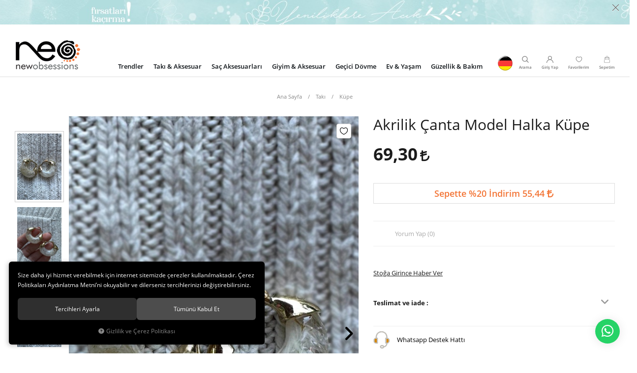

--- FILE ---
content_type: text/html; charset=UTF-8
request_url: https://www.newobsessions.com/akrilik-canta-model-halka-kupe-beyaz
body_size: 107932
content:
<!DOCTYPE html>
<html lang="tr" data-dir="ltr">
<head>
	<meta name="viewport" content="width=device-width, initial-scale=1.0, maximum-scale=1.0, user-scalable=no">
	<meta http-equiv="Content-Type" content="text/html; charset=utf-8">
	<!--[if lt IE 9]>
	<script src="//www.newobsessions.com/themes/cdn/v2/scripts/html5shiv.min.js"></script>
	<script src="//www.newobsessions.com/themes/cdn/v2/scripts/respond.min.js"></script>
	<![endif]-->
	<!-- BEGIN og -->
	<meta property="og:url" content="https://www.newobsessions.com/akrilik-canta-model-halka-kupe-beyaz">
	<meta property="og:title" content="Akrilik Çanta Model Halka Küpe, New Obsessions, NEO-1127" />
	<meta property="og:description" content="69,30 TL">
	<meta property="og:site_name" content="New Obsessions">
		<meta property="og:image" content="https://www.newobsessions.com/UserFiles/Fotograflar/3102864-akrilik-canta-model-halka-kupe-beyaz-renk-akrilik-canta-model-halka-kupe-53575.jpg">
	<meta property="og:image" content="https://www.newobsessions.com/UserFiles/Fotograflar/3102865-akrilik-canta-model-halka-kupe-beyaz-renk-akrilik-canta-model-halka-kupe-53576.jpg">
	<meta property="og:image" content="https://www.newobsessions.com/UserFiles/Fotograflar/3246095-akrilik-canta-model-halka-kupe-beyaz-renk-akrilik-canta-model-halka-kupe-54996.jpg">
	<meta property="og:image" content="https://www.newobsessions.com/UserFiles/Fotograflar/3246096-akrilik-canta-model-halka-kupe-beyaz-renk-akrilik-canta-model-halka-kupe-54997.jpg">
	<meta property="og:image" content="https://www.newobsessions.com/themes/newobsessions/images/logoyeni.png">
	<!-- END og -->
	<meta name="description" content=";New Obsessions Akrilik Çanta Model Halka Küpe;Renk :kahve-şeffaf;Boyut :1,14 x 3,3 cm, Toplam Ağırlık 14 g.&amp;nbsp;Toplam Ağırlık 14 g.;Kaplama Rengi; Sarı altın kaplama, Reçine Küpeler U şeklinde Patchwork Küpe Tokası ve&amp;nbsp;Kalın Tasarımı ile stilinizi&amp;nbsp;Klasik Halka Küpelerinizden Daha Sofisti">
	<meta name="keywords" content="akrilik çanta model halka küpe,;new obsessions akrilik çanta model halka küpe;renk :kahve-şeffaf;boyut :1,14 x 3,3 cm, toplam ağırlık 14 g.&amp;nbsp;toplam ağırlık 14 g.;kaplama rengi; sarı altın kaplama, reçine küpeler u şeklinde patchwork küpe tokası ve&amp;nbsp;kalın tasarımı ile stilinizi&amp;nbsp;klasik halka küpelerinizden daha sofistike ve vintage hale getirir,&amp;nbsp;her stile uygun, günlük elbisenizi tamamlar. çinko alaşımlı reçine akrilik halka küpelerde kullanılan metaller kurşunsuz, nikel i̇çermez ve hipoalerjeniktir.&amp;nbsp; cildinize zarar vermz. tarz : günlük küpe, spor küpe,;model: halka küpe, akrilik küpe,&amp;nbsp;şeffaf küpe;materyal : bijuteri küpe;taş cinsi:yok;bakım önerisi: ürünlerin özelliklerini kaybetmeden daha uzun süre kullanılabilmesi için, parfüm, su, deterjan, dezenfektan gibi sıvı kimyasallardan uzak tutularak kullanılması tavsiye edilir;;paket i̇çeriği: 1 çift;menşei: ithal- prc">
	<meta name="robots" content="index,follow">
	<meta name="author" content="www.newobsessions.com">
	<meta name="msvalidate.01" content="A47D0DBCA854DB000C0E99EC0E20A831">
	<meta name="yandex-verification" content="">
	<meta name="google-site-verification" content="ZwOaiMqlGdPi5Gf5C_uZenqKef1r9eGOQgNAWiY2ma4" />
	<link rel="icon" href="//www.newobsessions.com/UserFiles/Fotograflar/favicon.png">
	<title>Akrilik Çanta Model Halka Küpe - New Obsessions - Saç Aksesuarları, Geçici Dövme, Flash Tattoos, Takı - Trend Aksesuarların Adresi</title>
	<link rel="canonical" href="https://www.newobsessions.com/akrilik-canta-model-halka-kupe-beyaz">
	<script>var curl = 'http://www.newobsessions.com', ModulName = 'Urun', ccurl = '//www.newobsessions.com', cdn = '//www.newobsessions.com/themes/cdn', VarsayilanResim = '//www.newobsessions.com/UserFiles/Fotograflar/thumbs/984126-2642-untitled-1-jpg-untitled-1-jpg-2642-untitled-1-jpg-untitled-1.jpg', ParaBirimi = 'TRY', site = {"curl":"http:\/\/www.newobsessions.com","ModulName":"Urun","ccurl":"\/\/www.newobsessions.com","cdn":"\/\/www.newobsessions.com\/themes\/cdn","VarsayilanResim":"\/\/www.newobsessions.com\/UserFiles\/Fotograflar\/thumbs\/984126-2642-untitled-1-jpg-untitled-1-jpg-2642-untitled-1-jpg-untitled-1.jpg","GecerliDil":"tr","VaryasyonlariListele":"1","ParaBirimi":"TRY","ParaBirimiSolIkon":"","ParaBirimiSagIkon":"<i class='fa fa-try'><\/i>","StokTakibi":"1","domain":"newobsessions.com","StoksuzFiyat":"0","GecerliUlke":null,"GecerliIl":null,"GecerliIlce":null,"GecerliMahalle":null,"mobil":false,"teklif":"0","AnonimFiyatGosterme":"0","isUser":false,"VEtiket":[],"kurye":"0","lurl":"\/\/www.newobsessions.com","GecerliBolge":null,"yuvarlama":"0","CerezMesaji":1,"cookies":{"google_ga":"cookies.marketing","google_ga4":"cookies.marketing","google_gtm":"cookies.marketing","criteo":"cookies.marketing","facebook_pixel":"cookies.marketing","google_adwords":"false"},"ayniSepet":false,"gucluSifre":0,"dhl":"0","google_ga":"UA-140699702-1","google_ga4":"","google_gtm":"","google_adwords":"","firma":"New Obsessions","firmaKisa":"New Obsessions","adresHarita":"0","stoksuzUrunNoIndex":0,"theme":"newobsessions"}, uye = {"mail":null,"adsoyad":null,"grup_id":null,"telif":0,"unvan":null,"vergi_no":null,"vergi_dairesi":null,"tckn":null,"tip":null,"nakitpuan":0,"nakitpuan_string":null,"smsIzin":null,"mailIzin":null,"bulten":null,"telefon":null}; var dil = {"cerezmesajitext":null,"cerezmesajikabul":null,"cerez1":"\u00c7erez Tercihleriniz"};</script>
	<script src="//www.newobsessions.com/themes/cdn/v2/jquery-3.6.0/jquery-3.6.0.min.js"></script>
	<script src="//www.newobsessions.com/themes/cdn/v2/scripts/kvkk.cookie.min.js?v=50794"></script>
	<link rel="stylesheet" href="//www.newobsessions.com/themes/newobsessions/css/animations.min.css">
	<link rel="stylesheet" href="//www.newobsessions.com/themes/cdn/v2/fonts/open-sans-v2/open-sans.min.css">
	<link rel="stylesheet" href="//www.newobsessions.com/themes/cdn/v2/fonts/playfair-display/playfair-display.min.css">
	<link rel="stylesheet" href="//www.newobsessions.com/themes/cdn/v2/fonts/font-awesome-6.4/css/all.min.css">
	<link rel="stylesheet" href="//www.newobsessions.com/themes/newobsessions/css/css.demeti.min.css?v=50794">	<script defer>
		function frontend_cookies_google_ga1(){
			if(cookies.marketing){
			(function(i, s, o, g, r, a, m) {
			i['GoogleAnalyticsObject'] = r;
			i[r] = i[r] || function() {
			(i[r].q = i[r].q || []).push(arguments)
			}, i[r].l = 1 * new Date();
			a = s.createElement(o),
			m = s.getElementsByTagName(o)[0];
			a.async = 1;
			a.src = g;
			m.parentNode.insertBefore(a, m)
			})(window, document, 'script', '//www.google-analytics.com/analytics.js', 'ga');
			ga('create', 'UA-140699702-1', 'auto');
			ga('send', 'pageview');
			}
		}
		frontend_cookies_google_ga1();
	</script>
	<meta name="facebook-domain-verification" content="w5qcbusnvxrc6f779felfe4ldibsj5" />

<div class="whatsapp"><a href="https://api.whatsapp.com/send?phone=905304629198" target="_blank"><span>Şimdi İletişime Geçin!</span><i class="fa-brands fa-whatsapp"></i></a></div>

<style>
.whatsapp {position:fixed;right: 20px;bottom: 20px;width: 50px;height: 50px;z-index:99;}
.whatsapp a {display:block;background-color:#25d366;position:relative;border-radius:100%;box-shadow: 0 1px 20px 0 rgba(0,0,0,.1); transition: background-color .4s ease; -webkit-transition: background-color .4s ease;}
.whatsapp a span{display:none;position:absolute;right: 55px;top:50%;margin:-20px 0 0 0;font-size:14px;color:#fff;font-weight:500;line-height:18px;white-space:nowrap;background-color:#23c761;border-radius:50px;padding:11px 10px;animation:righttoleft ease .5s;-webkit-animation:righttoleft ease .5s;}
.whatsapp a i{display:block;text-align:center;line-height: 50px;font-size: 28px;color:#fff;}
.whatsapp a:focus {text-decoration: none;}

@media (min-width:768px){
	.whatsapp a:hover {background-color:#1ab956;}
	.whatsapp a:hover span {display:block;}
}
</style>



<script src="https://cdn.onesignal.com/sdks/OneSignalSDK.js" async=""></script>
<script>
  var OneSignal = window.OneSignal || [];
  OneSignal.push(function() {
    OneSignal.init({
      appId: "ad6944b5-9a59-4688-b221-320f5ce30b9a",
    });
  });
</script>




</head>
<body>
<div id="loading">
	<img src="//www.newobsessions.com/themes/newobsessions/images/loading.png" width="126" height="126" alt="Akrilik Çanta Model Halka Küpe - New Obsessions - Saç Aksesuarları, Geçici Dövme, Flash Tattoos, Takı - Trend Aksesuarların Adresi">
</div>


<div class="top-banner">
	<a href="javascript:void(0);" target="_self" style="background-image:url('//www.newobsessions.com/UserFiles/Fotograflar/14563-yeniliklere-acik-ol-yeniliklere.jpg');"></a>
	<div class="close">&times;</div>
</div>


<div class="top-banner-mobile">
	<a href="javascript:void(0);" target="_self" style="background-image:url('//www.newobsessions.com/UserFiles/Fotograflar/2514065-ku-c-u-k-banner-jpg-ku-c-u-k-banner.jpg');"></a>
	<div class="close">&times;</div>
</div>

<header>
	<div class="container">
		<div class="row">
			<div class="col-xs-8 col-sm-3 col-md-2 col-lg-3">
				<div class="mainmenu-toggle">
					<span class="icon-bar"></span>
					<span class="icon-bar"></span>
					<span class="icon-bar"></span>
				</div>
				<div class="logo">
					<a href="//www.newobsessions.com"><img src="//www.newobsessions.com/UserFiles/Fotograflar/984125-47-logo-png-logo-png-47-logo-png-logo.png" width="135" height="60" alt="Akrilik Çanta Model Halka Küpe - New Obsessions - Saç Aksesuarları, Geçici Dövme, Flash Tattoos, Takı - Trend Aksesuarların Adresi"></a>
				</div>
			</div>
			<div class="col-xs-4 col-sm-8 col-md-3 pull-right">
				<div class="user-nav">
					<a href="https://www.newobsessions.com/germany" target="_blank"><img class="usticon" src="//www.newobsessions.com/themes/newobsessions/images/usticon.png" width="45" height="30" alt="usticon"></a>
					<div class="search-toggle">
						<svg class="icon"><use xlink:href="#search"></use></svg>
						<div class="text">Arama</div>
					</div>
										<div class="login dropdown">
						<div class="dropdown-toggle" type="button" data-toggle="dropdown">
							<svg class="icon"><use xlink:href="#user"></use></svg>
							<div class="text">Giriş Yap</div>
						</div>
						<div class="dropdown-menu">
							<a href="//www.newobsessions.com/giris" rel="nofollow" class="btn">Üye Girişi</a>
							<a href="//www.newobsessions.com/yeni-uye" rel="nofollow" class="btn btn-primary">Üye Ol</a>							
							<ul class="list-unstyled dropdown-social-connect-buttons">
								<li><a href="//www.newobsessions.com/facebook-giris"><i class="fa fa-facebook" aria-hidden="true"></i>Facebook ile giriş yap</a></li>
								<li><a href="//www.newobsessions.com/twitter-giris"><i class="fa fa-twitter" aria-hidden="true"></i>Twitter ile giriş yap</a></li>
								<li><a href="//www.newobsessions.com/google-giris"><i class="fa fa-google-plus" aria-hidden="true"></i>Google ile giriş yap</a></li>
							</ul>
						</div>
					</div>
					
					
					<a href="//www.newobsessions.com/Favoriler" rel="nofollow" class="my-favourites">
						<svg class="icon"><use xlink:href="#heart"></use></svg>
						<div class="text">Favorilerim</div>
					</a>
					<div class="cart dropdown">
						<div class="dropdown-toggle" type="button" data-toggle="dropdown">
							<svg class="icon"><use xlink:href="#bag"></use></svg>
							<span class="cart-amount">0</span>
							<div class="text">Sepetim</div>
						</div>
						<div class="dropdown-menu">
						</div>
					</div>
				</div>
			</div>
			<div class="col-xs-12 col-md-7 col-lg-6">
				<div class="mainmenu">
					<nav>
						
<ul class="top-nav">
	
	<li>
		<a href="https://www.newobsessions.com/trendler" target="_self">Trendler</a>
		
<i class="fa fa-angle-down" aria-hidden="true"></i>
<div class="sub-nav">
	<div class="container">
		<ul class="list-unstyled">
			
			<li>
				<a href="https://www.newobsessions.com/inci-takilar" target="_self">İnci Takılar</a>
				
			</li>
			
			<li>
				<a href="https://www.newobsessions.com/dugun-sezonu" target="_self">Düğün Sezonu</a>
				
			</li>
			
			<li>
				<a href="Renkli-Yaz" target="_blank">Dizayn Ürünler</a>
				
			</li>
			
		</ul>
	</div>
</div>

		
		<div class="menu-banner-group">
			<div class="row">
				
				<div class="col-xs-4">
					<a href="https://www.newobsessions.com/arama?Keyword=ta%C5%9Fl%C4%B1%20ta%C3%A7lar">
						<div class="image"><img src="//www.newobsessions.com/themes/newobsessions/images/spacer.gif" data-src="//www.newobsessions.com/UserFiles/Fotograflar/thumbs/3028264-tac-1.jpg" class="b-lazy" width="250" height="250" alt="taç-1.jpg"></div>
						<div class="text">taç-1.jpg</div>
						<div class="link">Hemen İncele</div>
					</a>
				</div>
				
				<div class="col-xs-4">
					<a href="https://www.newobsessions.com/arama?Keyword=yılbaşı">
						<div class="image"><img src="//www.newobsessions.com/themes/newobsessions/images/spacer.gif" data-src="//www.newobsessions.com/UserFiles/Fotograflar/thumbs/3028265-yilbas-i-trend.jpg" class="b-lazy" width="250" height="250" alt="yılbaşı-trend.jpg"></div>
						<div class="text">yılbaşı-trend.jpg</div>
						<div class="link">Hemen İncele</div>
					</a>
				</div>
				
				<div class="col-xs-4">
					<a href="">
						<div class="image"><img src="//www.newobsessions.com/themes/newobsessions/images/spacer.gif" data-src="//www.newobsessions.com/UserFiles/Fotograflar/thumbs/3571108-kare-banner-3.jpg" class="b-lazy" width="250" height="250" alt="kare-banner-3.jpg"></div>
						<div class="text">kare-banner-3.jpg</div>
						<div class="link">Hemen İncele</div>
					</a>
				</div>
				
			</div>
		</div>
		
	</li>
	
	<li>
		<a href="taki" target="_self">Takı & Aksesuar</a>
		
<i class="fa fa-angle-down" aria-hidden="true"></i>
<div class="sub-nav">
	<div class="container">
		<ul class="list-unstyled">
			
			<li>
				<a href="https://www.newobsessions.com/celik-kupe" target="_self">Çelik Küpe</a>
				
			</li>
			
			<li>
				<a href="kupe" target="_self">Küpe</a>
				
			</li>
			
			<li>
				<a href="https://www.newobsessions.com/kikirdak-kupe" target="_self">Kıkırdak Küpe</a>
				
			</li>
			
			<li>
				<a href="kolye" target="_self">Kolye</a>
				
			</li>
			
			<li>
				<a href="https://www.newobsessions.com/celik-kolye" target="_self">Çelik Kolye</a>
				
			</li>
			
			<li>
				<a href="bileklik-bilezik" target="_self">Bileklik - Bilezik</a>
				
			</li>
			
			<li>
				<a href="https://www.newobsessions.com/celik-bileklik" target="_self">Çelik Bileklik</a>
				
			</li>
			
			<li>
				<a href="yuzuk" target="_self">Yüzük</a>
				
			</li>
			
			<li>
				<a href="halhal" target="_self">Halhal</a>
				
			</li>
			
			<li>
				<a href="vucut-takisi" target="_self">Vücut Takısı</a>
				
			</li>
			
			<li>
				<a href="sahmeran" target="_self">Şahmeran</a>
				
			</li>
			
			<li>
				<a href="ear-cuff" target="_self">Ear Cuff</a>
				
			</li>
			
			<li>
				<a href="https://www.newobsessions.com/piercing" target="_self">Piercing</a>
				
			</li>
			
		</ul>
	</div>
</div>

		
		<div class="menu-banner-group">
			<div class="row">
				
				<div class="col-xs-4">
					<a href="https://www.newobsessions.com/arama?Keyword=suyolu">
						<div class="image"><img src="//www.newobsessions.com/themes/newobsessions/images/spacer.gif" data-src="//www.newobsessions.com/UserFiles/Fotograflar/thumbs/2355524-suyolu-tasli-kolyeler-taki-1b.jpg" class="b-lazy" width="250" height="250" alt="Suyolu Taşlı Kolyeler"></div>
						<div class="text">Suyolu Taşlı Kolyeler</div>
						<div class="link">Hemen İncele</div>
					</a>
				</div>
				
				<div class="col-xs-4">
					<a href="https://www.newobsessions.com/arama?Keyword=k%C3%BCpe">
						<div class="image"><img src="//www.newobsessions.com/themes/newobsessions/images/spacer.gif" data-src="//www.newobsessions.com/UserFiles/Fotograflar/thumbs/2355538-tasli-kupeler-taki-2.jpg" class="b-lazy" width="250" height="250" alt="Taşlı Küpeler"></div>
						<div class="text">Taşlı Küpeler</div>
						<div class="link">Hemen İncele</div>
					</a>
				</div>
				
				<div class="col-xs-4">
					<a href="https://www.newobsessions.com/arama?Keyword=bileklik">
						<div class="image"><img src="//www.newobsessions.com/themes/newobsessions/images/spacer.gif" data-src="//www.newobsessions.com/UserFiles/Fotograflar/thumbs/2355564-dikkat-ceken-bileklikler-taki-3.jpg" class="b-lazy" width="250" height="250" alt="Dikkat Çeken Bileklikler"></div>
						<div class="text">Dikkat Çeken Bileklikler</div>
						<div class="link">Hemen İncele</div>
					</a>
				</div>
				
			</div>
		</div>
		
	</li>
	
	<li>
		<a href="sac-aksesuarlari" target="_self">Saç Aksesuarları</a>
		
<i class="fa fa-angle-down" aria-hidden="true"></i>
<div class="sub-nav">
	<div class="container">
		<ul class="list-unstyled">
			
			<li>
				<a href="toka" target="_self">Toka</a>
				
			</li>
			
			<li>
				<a href="tasli-tokalar" target="_self">Taşlı Toka</a>
				
			</li>
			
			<li>
				<a href="toka-setleri" target="_self">Toka Setleri</a>
				
			</li>
			
			<li>
				<a href="postis" target="_self">Postiş</a>
				
			</li>
			
			<li>
				<a href="tac" target="_self">Taç - Bant - Alınlık</a>
				
			</li>
			
			<li>
				<a href="sac-kupesi" target="_self">Saç Küpesi</a>
				
			</li>
			
			<li>
				<a href="sac-ipi" target="_self">Saç İpi</a>
				
			</li>
			
			<li>
				<a href="https://www.newobsessions.com/bebek-cocuk-tokalari" target="_self">Çocuk ve Bebek Tokaları</a>
				
			</li>
			
			<li>
				<a href="https://www.newobsessions.com/tarak" target="_self">Tarak</a>
				
			</li>
			
		</ul>
	</div>
</div>

		
		<div class="menu-banner-group">
			<div class="row">
				
				<div class="col-xs-4">
					<a href="https://www.newobsessions.com/sac-kupesi">
						<div class="image"><img src="//www.newobsessions.com/themes/newobsessions/images/spacer.gif" data-src="//www.newobsessions.com/UserFiles/Fotograflar/thumbs/2355424-sac-kupeleri-sac-2.jpg" class="b-lazy" width="250" height="250" alt="Saç Küpeleri"></div>
						<div class="text">Saç Küpeleri</div>
						<div class="link">Hemen İncele</div>
					</a>
				</div>
				
				<div class="col-xs-4">
					<a href="https://www.newobsessions.com/arama?Keyword=alice">
						<div class="image"><img src="//www.newobsessions.com/themes/newobsessions/images/spacer.gif" data-src="//www.newobsessions.com/UserFiles/Fotograflar/thumbs/2355431-zarif-tul-tokalar-sac-1.jpg" class="b-lazy" width="250" height="250" alt="Zarif Tül Tokalar"></div>
						<div class="text">Zarif Tül Tokalar</div>
						<div class="link">Hemen İncele</div>
					</a>
				</div>
				
				<div class="col-xs-4">
					<a href="https://www.newobsessions.com/arama?Keyword=toka">
						<div class="image"><img src="//www.newobsessions.com/themes/newobsessions/images/spacer.gif" data-src="//www.newobsessions.com/UserFiles/Fotograflar/thumbs/2355432-farkli-tokalari-kesfedin-sac-3.jpg" class="b-lazy" width="250" height="250" alt="Farklı Tokaları Keşfedin"></div>
						<div class="text">Farklı Tokaları Keşfedin</div>
						<div class="link">Hemen İncele</div>
					</a>
				</div>
				
			</div>
		</div>
		
	</li>
	
	<li>
		<a href="aksesuar" target="_self">Giyim & Aksesuar</a>
		
<i class="fa fa-angle-down" aria-hidden="true"></i>
<div class="sub-nav">
	<div class="container">
		<ul class="list-unstyled">
			
			<li>
				<a href="anahtarlik" target="_self">Anahtarlık</a>
				
			</li>
			
			<li>
				<a href="fular-bandana" target="_self">Fular - Bandana</a>
				
			</li>
			
			<li>
				<a href="kemer" target="_self">Kemer</a>
				
			</li>
			
			<li>
				<a href="canta" target="_self">Çanta</a>
				
			</li>
			
			<li>
				<a href="https://www.newobsessions.com/bros" target="_blank">Broş</a>
				
			</li>
			
			<li>
				<a href="nikah-dugun-aksesuarlari" target="_self">Nikah - Düğün Aksesuarları</a>
				
			</li>
			
			<li>
				<a href="https://www.newobsessions.com/gozluk-zincirleri" target="_self">Gözlük Zincirleri</a>
				
			</li>
			
			<li>
				<a href="https://www.newobsessions.com/sapka-eldiven" target="_self">Şapka - Bere</a>
				
			</li>
			
		</ul>
	</div>
</div>

		
	</li>
	
	<li>
		<a href="https://www.newobsessions.com/gecici-dovme?tumu=1" target="_self">Geçici Dövme</a>
		
<i class="fa fa-angle-down" aria-hidden="true"></i>
<div class="sub-nav">
	<div class="container">
		<ul class="list-unstyled">
			
			<li>
				<a href="vucut-dovmesi" target="_self">Vücut Dövmesi</a>
				
			</li>
			
			<li>
				<a href="geometrik-dovmeler" target="_self">Geometrik Dövmeler</a>
				
			</li>
			
			<li>
				<a href="botanik-dovmeler" target="_self">Botanik Dövmeler</a>
				
			</li>
			
			<li>
				<a href="cocuk-dovmeleri" target="_self">Çocuk Dövmeleri</a>
				
			</li>
			
			<li>
				<a href="yazi-harf-isim-dovmeleri" target="_self">Yazı Harf İsim Dövmeleri</a>
				
			</li>
			
			<li>
				<a href="sembol-dovmeleri" target="_self">Sembol Dövmeleri</a>
				
			</li>
			
			<li>
				<a href="hayvan-dovmeleri" target="_self">Hayvan Dövmeleri</a>
				
			</li>
			
			<li>
				<a href="mandala-dovmeleri" target="_self">Mandala Dövmeleri</a>
				
			</li>
			
			<li>
				<a href="https://www.newobsessions.com/tirnak-sticker" target="_self">Tırnak Sticker</a>
				
			</li>
			
			<li>
				<a href="https://www.newobsessions.com/gelin-dovmesi" target="_self">Gelin Dövmesi</a>
				
			</li>
			
		</ul>
	</div>
</div>

		
		<div class="menu-banner-group">
			<div class="row">
				
				<div class="col-xs-4">
					<a href="https://www.newobsessions.com/botanik-dovmeler">
						<div class="image"><img src="//www.newobsessions.com/themes/newobsessions/images/spacer.gif" data-src="//www.newobsessions.com/UserFiles/Fotograflar/thumbs/2355275-cicekli-dovmeler-gec-ici-2.jpg" class="b-lazy" width="250" height="250" alt="Çiçekli Dövmeler"></div>
						<div class="text">Çiçekli Dövmeler</div>
						<div class="link">Hemen İncele</div>
					</a>
				</div>
				
				<div class="col-xs-4">
					<a href="https://www.newobsessions.com/sembol-dovmeleri">
						<div class="image"><img src="//www.newobsessions.com/themes/newobsessions/images/spacer.gif" data-src="//www.newobsessions.com/UserFiles/Fotograflar/thumbs/2355276-mini-dovmeler-gec-ici-3.jpg" class="b-lazy" width="250" height="250" alt="Mini Dövmeler"></div>
						<div class="text">Mini Dövmeler</div>
						<div class="link">Hemen İncele</div>
					</a>
				</div>
				
				<div class="col-xs-4">
					<a href="https://www.newobsessions.com/vucut-dovmesi">
						<div class="image"><img src="//www.newobsessions.com/themes/newobsessions/images/spacer.gif" data-src="//www.newobsessions.com/UserFiles/Fotograflar/thumbs/2355283-vucut-dovmeleri-gec-ici-1.jpg" class="b-lazy" width="250" height="250" alt="Vücut Dövmeleri"></div>
						<div class="text">Vücut Dövmeleri</div>
						<div class="link">Hemen İncele</div>
					</a>
				</div>
				
			</div>
		</div>
		
	</li>
	
	<li>
		<a href="https://www.newobsessions.com/ev-yasam" target="_self">Ev & Yaşam</a>
		
<i class="fa fa-angle-down" aria-hidden="true"></i>
<div class="sub-nav">
	<div class="container">
		<ul class="list-unstyled">
			
			<li>
				<a href="https://www.newobsessions.com/pelus-hali-paspas" target="_self">Peluş Halı & Paspas</a>
				
			</li>
			
			<li>
				<a href="dekoratif-objeler" target="_self">Dekoratif Objeler</a>
				
			</li>
			
		</ul>
	</div>
</div>

		
		<div class="menu-banner-group">
			<div class="row">
				
				<div class="col-xs-4">
					<a href="https://www.newobsessions.com/2-li-el-orgusu-siyah-serit-hasir-sepet">
						<div class="image"><img src="//www.newobsessions.com/themes/newobsessions/images/spacer.gif" data-src="//www.newobsessions.com/UserFiles/Fotograflar/thumbs/2355236-el-orgusu-sepetler-ev-2c.jpg" class="b-lazy" width="250" height="250" alt="Bohem Aksesuarlar"></div>
						<div class="text">Bohem Aksesuarlar</div>
						<div class="link">Hemen İncele</div>
					</a>
				</div>
				
				<div class="col-xs-4">
					<a href="https://www.newobsessions.com/antrasit-teddy-bear-ayicik-kesimli-yumusak-post-hali-pudra">
						<div class="image"><img src="//www.newobsessions.com/themes/newobsessions/images/spacer.gif" data-src="//www.newobsessions.com/UserFiles/Fotograflar/thumbs/2355384-pelus-halilar-ev-3.jpg" class="b-lazy" width="250" height="250" alt="Crop-cut Halılar"></div>
						<div class="text">Crop-cut Halılar</div>
						<div class="link">Hemen İncele</div>
					</a>
				</div>
				
			</div>
		</div>
		
	</li>
	
	<li>
		<a href="guzellik-bakim" target="_self">Güzellik & Bakım</a>
		
<i class="fa fa-angle-down" aria-hidden="true"></i>
<div class="sub-nav">
	<div class="container">
		<ul class="list-unstyled">
			
			<li>
				<a href="tirnak-dovmesi" target="_self">Tırnak Bakımı</a>
				
			</li>
			
			<li>
				<a href="https://www.newobsessions.com/yuz-dovmesi" target="_self">Yüz Dövmesi</a>
				
			</li>
			
			<li>
				<a href="https://www.newobsessions.com/makyaj-aksesuarlari" target="_self">Makyaj Aksesuarları</a>
				
			</li>
			
			<li>
				<a href="https://www.newobsessions.com/k/37/vucut-susleri" target="_self">Vücut Süsleri</a>
				
			</li>
			
		</ul>
	</div>
</div>

		
		<div class="menu-banner-group">
			<div class="row">
				
				<div class="col-xs-4">
					<a href="https://www.newobsessions.com/simler">
						<div class="image"><img src="//www.newobsessions.com/themes/newobsessions/images/spacer.gif" data-src="//www.newobsessions.com/UserFiles/Fotograflar/thumbs/2354878-simler-gu-zellik-1.jpg" class="b-lazy" width="250" height="250" alt="Yüz Taşları"></div>
						<div class="text">Yüz Taşları</div>
						<div class="link">Hemen İncele</div>
					</a>
				</div>
				
				<div class="col-xs-4">
					<a href="https://www.newobsessions.com/siyah-yildiz-vucut-tasi">
						<div class="image"><img src="//www.newobsessions.com/themes/newobsessions/images/spacer.gif" data-src="//www.newobsessions.com/UserFiles/Fotograflar/thumbs/2354946-yuz-taslari-gu-zellik-3.jpg" class="b-lazy" width="250" height="250" alt="Yüz Simleri"></div>
						<div class="text">Yüz Simleri</div>
						<div class="link">Hemen İncele</div>
					</a>
				</div>
				
				<div class="col-xs-4">
					<a href="https://www.newobsessions.com/tirnak-dovmesi">
						<div class="image"><img src="//www.newobsessions.com/themes/newobsessions/images/spacer.gif" data-src="//www.newobsessions.com/UserFiles/Fotograflar/thumbs/2358916-tirnak-dovmeleri-tirnak.jpg" class="b-lazy" width="250" height="250" alt="Tırnak Dövmeleri"></div>
						<div class="text">Tırnak Dövmeleri</div>
						<div class="link">Hemen İncele</div>
					</a>
				</div>
				
			</div>
		</div>
		
	</li>
	
</ul>

					</nav>
				</div>
			</div>
		</div>
	</div>
	
<script>var KategoriID = "", MarkaID = "";</script>
<div class="search-content">
    <form id="AramaForm" action="/arama" class="container">
        <svg class="icon"><use xlink:href="#search"></use></svg>
        <input type="text" name="Keyword" class="form-control" id="Kelime" value="" tabindex="1" autocomplete="off" placeholder="Ara...">
        <button id="SearchFormButton"><svg class="icon"><use xlink:href="#search"></use></svg><span>ARA</span></button>
        <div class="close">
            <span></span>
            <span></span>
        </div>
    </form>
</div>

	<div class="mobile-menu"></div>
</header>
<div class="header-placeholder"></div>
<script>
	var turl = '//www.newobsessions.com/themes/newobsessions',
		REQUEST_URI = 'https://www.newobsessions.com/akrilik-canta-model-halka-kupe-beyaz',
		SepetBosText = 'Sepetinizde ürün bulunamadı.',
		SepetButonText = 'Sepete Git',
		SepetToplamText = 'Toplam',
		StokDurumuYok = 'TÜKENDİ',
		AdetText = 'Adet',
		FiltreOtomatikCalistir = 1,
		TCNoZorunluDegil = 1,
		HataMesajTip = 3,
		dilSepette = 'Sepette',
    	dilIndirim = 'İndirim';
</script>





<div class="product-detail-page">
	<div class="breadcrumb">
	<ul class="list-unstyled">
				<li><a href="https://www.newobsessions.com"><span>Ana Sayfa</span></a></li>
		<li><a href="https://www.newobsessions.com/taki"><span>Takı</span></a></li>
		<li><a href="https://www.newobsessions.com/kupe"><span>Küpe</span></a></li>
		<li class="last"><a href="https://www.newobsessions.com/akrilik-canta-model-halka-kupe-beyaz"><h1>Akrilik Çanta Model Halka Küpe</h1></a></li>
	</ul>
</div>
	
<div class="hidden"><div id="UrunAdi">Akrilik Çanta Model Halka Küpe</div><div id="KategoriAdi">Küpe</div></div><script>var UrunID = '7099', ID = '12212', curl = 'http://www.newobsessions.com', ModulName = 'Urun', EnBoySecimi = '0', SepetMinimum = '1', SepetArtis = '1', VaryasyonList = 'null', VaryasyonListJson = "", ResUrl = '//www.newobsessions.com/UserFiles/Fotograflar/', UrunFotoPlaceholder = '//www.newobsessions.com/themes/cdn/images/hipotenus/placeholder.gif', AksesuarList = '', NoImage = '//www.newobsessions.com/UserFiles/Fotograflar/thumbs/984126-2642-untitled-1-jpg-untitled-1-jpg-2642-untitled-1-jpg-untitled-1.jpg', conversiondata = {"urunID":"7099","varyasyonID":"12212","fiyat":69.3,"kategoriler":["Tak\u0131","K\u00fcpe"],"paraBirimi":"TRY"}, Fotolar = '', StokDurumuVar = "VAR", StokDurumuYok = "TÜKENDİ", FavorilereEkle = "Favorilere Ekle", FavorilerdenSil = "Favorilerden Sil", FiyatHaberVer = "Fiyatı Düşünce Haber Ver", FiyatHaberVerme = "Fiyatı Düşünce Haber Verme", GelinceHaberVer = "Stoğa Girince Haber Ver", GelinceHaberVerme = "Stoğa Girince Haber Verme", degerinisecmediniz = ""; AksesuarList = (AksesuarList.length > 0 ? AksesuarList : JSON.stringify(new Array())); var productData = []; productData.image = "//www.newobsessions.com/UserFiles/Fotograflar/org/3102864-akrilik-canta-model-halka-kupe-beyaz-renk-akrilik-canta-model-halka-kupe-53575.jpg"; productData.id = "7099"; productData.vid = "12212"; productData.name = document.getElementById('UrunAdi').innerText; productData.code = "NEO-1127"; productData.barcode = "8683210840547"; productData.brand = "New Obsessions"; productData.category = document.getElementById('KategoriAdi').innerText; productData.url = "https://www.newobsessions.com/akrilik-canta-model-halka-kupe-beyaz"; if("".length){ productData.price = ""; productData.oldprice = "69,30"; }else{ productData.price = "69,30"; } if(typeof site !== "undefined"){ productData.currency = site.ParaBirimi; }else{ productData.currency = "<i class='fa fa-try'></i>"; }if(typeof conversiondata!="undefined") conversiondata["sayfa"]="detay",conversiondata["urunKodu"]="NEO-1127",conversiondata["urunAdi"]=document.getElementById('UrunAdi').innerText,conversiondata["gorsel"]="//www.newobsessions.com/UserFiles/Fotograflar/org/3102864-akrilik-canta-model-halka-kupe-beyaz-renk-akrilik-canta-model-halka-kupe-53575.jpg",conversiondata["sonFiyat"]=(typeof conversiondata["promosyonluFiyat"] != "undefined") ? conversiondata["promosyonluFiyat"] : (typeof conversiondata["indirimliFiyat"] != "undefined") ? conversiondata["indirimliFiyat"] : conversiondata["fiyat"];if(typeof conversiondata!="undefined" && "New Obsessions".length) conversiondata["marka"]="New Obsessions"</script>
<script>
	var FotoPlaceholder 	= 1,
		BuyukFotoSayfalama	= 2,
		BuyukFotoSayfalamaKontrol	= 1,
		BuyukFotoOkKontrol	= 1,
		BuyukFotoYol		= '620',
		KucukFotoSlideYonu	= 1,
		KucukFotoOkKontrol	= 1,
		KucukFotoYol		= '110',
		KucukFotoSahneSayisi= 5,
		VarStoguOlanaYonlendir = 0,
		Var1Seo = 0,
		Var2Seo = 0,
		Var3Seo = 0,
		SepeteEklendiMesaj = 2;
		
	$('body').attr('data-siparis','0');
	
</script>
<script src="//www.newobsessions.com/themes/cdn/v2/scripts/urun.detay.min.js?v=50794"></script>

<div class="product-detail-container">
	<div class="container">
		<div class="row">
			<div class="col-xs-12 col-sm-6 col-md-7">
				<div class="product-image">
					
					<a href="javascript:void(0);" class="FavoriEkleSilButtonDetay" id="FavoriEkleSilButtonDetay" data-param="FavorilereEkle" data-type="1"><svg class="icon"><use xlink:href="#heart"></use></svg><span class="text">Favorilere Ekle</span></a>
					
					
<script src="//www.newobsessions.com/themes/cdn/v2/elevatezoom-3.0.8/jquery.elevatezoom-3.0.8.min.js"></script>
<meta name="og:image" content="//www.newobsessions.com/UserFiles/Fotograflar/org/3246096-akrilik-canta-model-halka-kupe-beyaz-renk-akrilik-canta-model-halka-kupe-54997.jpg">
<script>
	var images = "",
		thumbs = "",
		BuyukFotoLinkText = BuyukFotoLinkText,
		UrunAdi = $(".breadcrumb h1").text();
		
	if(BuyukFotoSayfalama == "undefined" || BuyukFotoSayfalama == null || !jQuery.isNumeric(BuyukFotoSayfalama)){ var BuyukFotoSayfalama = 0; }
	if(BuyukFotoSayfalamaKontrol == "undefined" || BuyukFotoSayfalamaKontrol == null || !jQuery.isNumeric(BuyukFotoSayfalamaKontrol)){ var BuyukFotoSayfalamaKontrol = 0; }
	if(BuyukFotoOkKontrol == 0){ var BuyukFotoOkKontrol = false; } else { var BuyukFotoOkKontrol = true; }
	if(BuyukFotoOkOnceki == "undefined" || BuyukFotoOkOnceki == null){ var BuyukFotoOkOnceki = false; }
	if(BuyukFotoOkSonraki == "undefined" || BuyukFotoOkSonraki == null){ var BuyukFotoOkSonraki = false; }
	if(BuyukFotoOtomatikSlide == 1){ var BuyukFotoOtomatikSlide = true; } else { var BuyukFotoOtomatikSlide = false; }
	if(BuyukFotoDokunmatik == 1){ var BuyukFotoDokunmatik = true; } else { var BuyukFotoDokunmatik = false; }
	if(BuyukFotoSonsuzDongu == 1){ var BuyukFotoSonsuzDongu = true; } else { var BuyukFotoSonsuzDongu = false; }
	if(BuyukFotoFadeEfekti == 1){ var BuyukFotoFadeEfekti = true; } else { var BuyukFotoFadeEfekti = false; }
	if(KucukFotoSayfalama == 1){ var KucukFotoSayfalama = true; } else { var KucukFotoSayfalama = false; }
	if(KucukFotoOkKontrol == 1){ var KucukFotoOkKontrol = true; } else { var KucukFotoOkKontrol = false; }
	if(KucukFotoOkOnceki == "undefined" || KucukFotoOkOnceki == null){ var KucukFotoOkOnceki = false; }
	if(KucukFotoOkSonraki == "undefined" || KucukFotoOkSonraki == null){ var KucukFotoOkSonraki = false; }
	if(KucukFotoSlideYonu == 1){ var KucukFotoSlideYonu = true; } else { var KucukFotoSlideYonu = false; }
	if(KucukFotoSahneSayisi == "undefined" || KucukFotoSahneSayisi == null || !jQuery.isNumeric(KucukFotoSahneSayisi)){ var KucukFotoSahneSayisi = 4; }
	if(KucukFotoDokunmatik == 1){ var KucukFotoDokunmatik = true; } else { var KucukFotoDokunmatik = false; }
	if(KucukFotoOrtala == 1){ var KucukFotoOrtala = true; } else { var KucukFotoOrtala = false; }
	if(UrunFotoLightbox == "undefined" || UrunFotoLightbox == null || !jQuery.isNumeric(UrunFotoLightbox)){ var UrunFotoLightbox = 1; }
	if(OrjFotoYol == "undefined" || OrjFotoYol == null){ var OrjFotoYol = "org/"; } else { var OrjFotoYol = OrjFotoYol +"/" }
	if(BuyukFotoYol == "undefined" || BuyukFotoYol == null){ var BuyukFotoYol = ""; } else { var BuyukFotoYol = BuyukFotoYol +"/" }
	if(KucukFotoYol == "undefined" || KucukFotoYol == null){ var KucukFotoYol = "thumbs/"; } else { var KucukFotoYol = KucukFotoYol +"/" }
	OrjFotoYol01 = "//www.newobsessions.com/UserFiles/Fotograflar/"+ OrjFotoYol
	OrjFotoYol02 = ""
	BuyukFotoYol01 = "//www.newobsessions.com/UserFiles/Fotograflar/"+ BuyukFotoYol
	BuyukFotoYol02 = ""
	KucukFotoYol01 = "//www.newobsessions.com/UserFiles/Fotograflar/"+ KucukFotoYol
	KucukFotoYol02 = ""
	if(OrjFotoCDNYol01 == "undefined" || OrjFotoCDNYol01 == null){ var OrjFotoCDNYol01 = ""; }
	if(OrjFotoCDNYol02 == "undefined" || OrjFotoCDNYol02 == null){ var OrjFotoCDNYol02 = ""; }
	if(BuyukFotoCDNYol01 == "undefined" || BuyukFotoCDNYol01 == null){ var BuyukFotoCDNYol01 = ""; }
	if(BuyukFotoCDNYol02 == "undefined" || BuyukFotoCDNYol02 == null){ var BuyukFotoCDNYol02 = ""; }
	if(KucukFotoCDNYol01 == "undefined" || KucukFotoCDNYol01 == null){ var KucukFotoCDNYol01 = ""; }
	if(KucukFotoCDNYol02 == "undefined" || KucukFotoCDNYol02 == null){ var KucukFotoCDNYol02 = ""; }
	if(OrjFotoCDNYol01.length){
		OrjFotoYol01 = OrjFotoCDNYol01
		OrjFotoYol02 = OrjFotoCDNYol02
	}
	if(BuyukFotoCDNYol01.length){
		BuyukFotoYol01 = BuyukFotoCDNYol01
		BuyukFotoYol02 = BuyukFotoCDNYol02
	}
	if(KucukFotoCDNYol01.length){
		KucukFotoYol01 = KucukFotoCDNYol01
		KucukFotoYol02 = KucukFotoCDNYol02
	}
	
	if(FotoPlaceholder == "undefined" || FotoPlaceholder == null || !jQuery.isNumeric(FotoPlaceholder)){ var FotoPlaceholder = 0; }
	if(BuyukFotoPlaceholder == "undefined" || BuyukFotoPlaceholder == null){ var BuyukFotoPlaceholder = "//www.newobsessions.com/themes/cdn/images/hipotenus/placeholder.gif"; }
	if(KucukFotoPlaceholder == "undefined" || KucukFotoPlaceholder == null){ var KucukFotoPlaceholder = "//www.newobsessions.com/themes/cdn/images/hipotenus/placeholder.gif"; }
	if(ZoomAktif == "undefined" || ZoomAktif == null || !jQuery.isNumeric(ZoomAktif)){ var ZoomAktif = 1; }
	if(ZoomTip == "undefined" || ZoomTip == null){ var ZoomTip = "window"; }
	if(ZoomTip == "lens"){ var lensShape = "round"; }else{ var lensShape = "square"; }

	var BuyukFotoSayfalamaD = BuyukFotoSayfalama;
	
	var sliderConfig = {
		autoplay: BuyukFotoOtomatikSlide,
		infinite: BuyukFotoSonsuzDongu,
		arrows: BuyukFotoOkKontrol,
		fade: BuyukFotoFadeEfekti,
		touchMove: BuyukFotoDokunmatik
	};
	if(BuyukFotoOkOnceki && BuyukFotoOkSonraki){
		sliderConfig['prevArrow'] = BuyukFotoOkOnceki;
		sliderConfig['nextArrow'] = BuyukFotoOkSonraki;
	}
	var ksliderConfig = {
		autoplay: false,
		infinite: BuyukFotoSonsuzDongu,
		centerMode: KucukFotoOrtala,
		dots: KucukFotoSayfalama,
		arrows: KucukFotoOkKontrol,
		vertical: KucukFotoSlideYonu,
		slidesToShow: KucukFotoSahneSayisi,
		swipeToSlide: true,
		focusOnSelect: true,
		touchMove: KucukFotoDokunmatik
	};
	if(KucukFotoOkOnceki && KucukFotoOkOnceki){
		ksliderConfig["prevArrow"] = KucukFotoOkOnceki;
		ksliderConfig["nextArrow"] = KucukFotoOkSonraki;
	}
	var zoomConfig = {
		zoomType: ZoomTip,
		lensShape : lensShape,
		gallery: "gallery_01",
		galleryActiveClass: "active",
		cursor: "crosshair",
		responsive: true,
		easing: true,
		zoomWindowFadeIn: 500,
		zoomWindowFadeOut: 500,
		lensFadeIn: 500,
		lensFadeOut: 500
	};
	var gorselsayisi = 0;
		images = images + "<div class=\"images-item\"><a href=\""+ OrjFotoYol01 +"3102864-akrilik-canta-model-halka-kupe-beyaz-renk-akrilik-canta-model-halka-kupe-53575.jpg"+ OrjFotoYol02 +"\" data-lightbox=\"image-gallery\" title=\""+ UrunAdi +"\"><img "+ (FotoPlaceholder ? "src=\""+ BuyukFotoYol01 +"3102864-akrilik-canta-model-halka-kupe-beyaz-renk-akrilik-canta-model-halka-kupe-53575.jpg"+ BuyukFotoYol02 +"\" loading=\"lazy\"" : "src=\""+ BuyukFotoYol01 +"3102864-akrilik-canta-model-halka-kupe-beyaz-renk-akrilik-canta-model-halka-kupe-53575.jpg"+ BuyukFotoYol02 +"\"") +" data-zoom-image=\""+ OrjFotoYol01 +"3102864-akrilik-canta-model-halka-kupe-beyaz-renk-akrilik-canta-model-halka-kupe-53575.jpg"+ OrjFotoYol02 +"\" alt=\""+ UrunAdi +"\"></a></div>";
	if(site.VarsayilanResim !== "//www.newobsessions.com/UserFiles/Fotograflar/thumbs/3102864-akrilik-canta-model-halka-kupe-beyaz-renk-akrilik-canta-model-halka-kupe-53575.jpg"){
		thumbs = thumbs + "<div class=\"thumbs-item\"><img "+ (FotoPlaceholder ? "src=\""+ KucukFotoYol01 +"3102864-akrilik-canta-model-halka-kupe-beyaz-renk-akrilik-canta-model-halka-kupe-53575.jpg"+ KucukFotoYol02 +"\" loading=\"lazy\"" : "src=\""+ KucukFotoYol01 +"3102864-akrilik-canta-model-halka-kupe-beyaz-renk-akrilik-canta-model-halka-kupe-53575.jpg"+ KucukFotoYol02 +"\"") +" alt=\""+ UrunAdi +"\"></div>";
		gorselsayisi++
	}
	
	images = images + "<div class=\"images-item\"><a href=\""+ OrjFotoYol01 +"3102865-akrilik-canta-model-halka-kupe-beyaz-renk-akrilik-canta-model-halka-kupe-53576.jpg"+ OrjFotoYol02 +"\" data-lightbox=\"image-gallery\" title=\""+ UrunAdi +"\"><img "+ (FotoPlaceholder ? "src=\""+ BuyukFotoYol01 +"3102865-akrilik-canta-model-halka-kupe-beyaz-renk-akrilik-canta-model-halka-kupe-53576.jpg"+ BuyukFotoYol02 +"\" loading=\"lazy\"" : "src=\""+ BuyukFotoYol01 +"3102865-akrilik-canta-model-halka-kupe-beyaz-renk-akrilik-canta-model-halka-kupe-53576.jpg"+ BuyukFotoYol02 +"\"") +" data-zoom-image=\""+ OrjFotoYol01 +"3102865-akrilik-canta-model-halka-kupe-beyaz-renk-akrilik-canta-model-halka-kupe-53576.jpg"+ OrjFotoYol02 +"\" alt=\""+ UrunAdi +"\"></a></div>";
	if(site.VarsayilanResim !== "//www.newobsessions.com/UserFiles/Fotograflar/thumbs/3102865-akrilik-canta-model-halka-kupe-beyaz-renk-akrilik-canta-model-halka-kupe-53576.jpg"){
		thumbs = thumbs + "<div class=\"thumbs-item\"><img "+ (FotoPlaceholder ? "src=\""+ KucukFotoYol01 +"3102865-akrilik-canta-model-halka-kupe-beyaz-renk-akrilik-canta-model-halka-kupe-53576.jpg"+ KucukFotoYol02 +"\" loading=\"lazy\"" : "src=\""+ KucukFotoYol01 +"3102865-akrilik-canta-model-halka-kupe-beyaz-renk-akrilik-canta-model-halka-kupe-53576.jpg"+ KucukFotoYol02 +"\"") +" alt=\""+ UrunAdi +"\"></div>";
		gorselsayisi++
	}
	
	images = images + "<div class=\"images-item\"><a href=\""+ OrjFotoYol01 +"3246095-akrilik-canta-model-halka-kupe-beyaz-renk-akrilik-canta-model-halka-kupe-54996.jpg"+ OrjFotoYol02 +"\" data-lightbox=\"image-gallery\" title=\""+ UrunAdi +"\"><img "+ (FotoPlaceholder ? "src=\""+ BuyukFotoYol01 +"3246095-akrilik-canta-model-halka-kupe-beyaz-renk-akrilik-canta-model-halka-kupe-54996.jpg"+ BuyukFotoYol02 +"\" loading=\"lazy\"" : "src=\""+ BuyukFotoYol01 +"3246095-akrilik-canta-model-halka-kupe-beyaz-renk-akrilik-canta-model-halka-kupe-54996.jpg"+ BuyukFotoYol02 +"\"") +" data-zoom-image=\""+ OrjFotoYol01 +"3246095-akrilik-canta-model-halka-kupe-beyaz-renk-akrilik-canta-model-halka-kupe-54996.jpg"+ OrjFotoYol02 +"\" alt=\""+ UrunAdi +"\"></a></div>";
	if(site.VarsayilanResim !== "//www.newobsessions.com/UserFiles/Fotograflar/thumbs/3246095-akrilik-canta-model-halka-kupe-beyaz-renk-akrilik-canta-model-halka-kupe-54996.jpg"){
		thumbs = thumbs + "<div class=\"thumbs-item\"><img "+ (FotoPlaceholder ? "src=\""+ KucukFotoYol01 +"3246095-akrilik-canta-model-halka-kupe-beyaz-renk-akrilik-canta-model-halka-kupe-54996.jpg"+ KucukFotoYol02 +"\" loading=\"lazy\"" : "src=\""+ KucukFotoYol01 +"3246095-akrilik-canta-model-halka-kupe-beyaz-renk-akrilik-canta-model-halka-kupe-54996.jpg"+ KucukFotoYol02 +"\"") +" alt=\""+ UrunAdi +"\"></div>";
		gorselsayisi++
	}
	
	images = images + "<div class=\"images-item\"><a href=\""+ OrjFotoYol01 +"3246096-akrilik-canta-model-halka-kupe-beyaz-renk-akrilik-canta-model-halka-kupe-54997.jpg"+ OrjFotoYol02 +"\" data-lightbox=\"image-gallery\" title=\""+ UrunAdi +"\"><img "+ (FotoPlaceholder ? "src=\""+ BuyukFotoYol01 +"3246096-akrilik-canta-model-halka-kupe-beyaz-renk-akrilik-canta-model-halka-kupe-54997.jpg"+ BuyukFotoYol02 +"\" loading=\"lazy\"" : "src=\""+ BuyukFotoYol01 +"3246096-akrilik-canta-model-halka-kupe-beyaz-renk-akrilik-canta-model-halka-kupe-54997.jpg"+ BuyukFotoYol02 +"\"") +" data-zoom-image=\""+ OrjFotoYol01 +"3246096-akrilik-canta-model-halka-kupe-beyaz-renk-akrilik-canta-model-halka-kupe-54997.jpg"+ OrjFotoYol02 +"\" alt=\""+ UrunAdi +"\"></a></div>";
	if(site.VarsayilanResim !== "//www.newobsessions.com/UserFiles/Fotograflar/thumbs/3246096-akrilik-canta-model-halka-kupe-beyaz-renk-akrilik-canta-model-halka-kupe-54997.jpg"){
		thumbs = thumbs + "<div class=\"thumbs-item\"><img "+ (FotoPlaceholder ? "src=\""+ KucukFotoYol01 +"3246096-akrilik-canta-model-halka-kupe-beyaz-renk-akrilik-canta-model-halka-kupe-54997.jpg"+ KucukFotoYol02 +"\" loading=\"lazy\"" : "src=\""+ KucukFotoYol01 +"3246096-akrilik-canta-model-halka-kupe-beyaz-renk-akrilik-canta-model-halka-kupe-54997.jpg"+ KucukFotoYol02 +"\"") +" alt=\""+ UrunAdi +"\"></div>";
		gorselsayisi++
	}
	
	if(images == ""){
		document.write ("<div class=\"product-images-container\"><div class=\"no-image-container\"><img src=\""+ BuyukFotoYol01 +"3246096-akrilik-canta-model-halka-kupe-beyaz-renk-akrilik-canta-model-halka-kupe-54997.jpg"+ BuyukFotoYol02 +"\" alt=\""+ UrunAdi +"\"></div></div>");
	} else {
		document.write ("<div class=\"product-images-container\"><div class=\"product-images-slider-container\"><div class=\"product-images-slider\">"+ images +"</div></div>");
		if(thumbs !== "" && gorselsayisi > 1){
			document.write ("<div class=\"product-thumbs-slider-container\"><div class=\"product-thumbs-slider\">"+ thumbs +"</div></div>");
			$(".product-images-container").addClass("has-thumbs");
		}
		if(typeof BuyukFotoLinkText !== "undefined" && BuyukFotoLinkText !== null && (UrunFotoLightbox == 1 || (UrunFotoLightbox == 2 && window.innerWidth > 767))){
			document.write ("<div class=\"big-images-link\"><a href=\"javascript:void(0);\"><i class=\"fa fa-search-plus\" aria-hidden=\"true\"></i> <span>"+ BuyukFotoLinkText +"</span></a></div>");
		}
		document.write ("</div>");
	}
	if(KucukFotoSahneSayisi>=gorselsayisi && BuyukFotoSayfalamaKontrol){
		BuyukFotoSayfalamaD = 0
	}
	if(BuyukFotoSayfalamaD == 1){
		sliderConfig["dots"] = true;
	}else if(BuyukFotoSayfalamaD == 2){
		sliderConfig["dots"] = false;
		sliderConfig["asNavFor"] = ".product-thumbs-slider";
		ksliderConfig["asNavFor"] = ".product-images-slider";
	}else if(BuyukFotoSayfalamaD == 3){
		sliderConfig["dots"] = true;
		sliderConfig["asNavFor"] = ".product-thumbs-slider";
		ksliderConfig["asNavFor"] = ".product-images-slider";
	}else{
		sliderConfig["dots"] = false;
	}
	
	if(typeof BuyukFotoConfig === "object"){ sliderConfig = BuyukFotoConfig; }
	if(typeof KucukFotoConfig === "object"){ ksliderConfig = KucukFotoConfig; }
	
	$(function(){
		if(images != ""){
			$(".product-images-slider").slick(sliderConfig).on("afterChange", function(event, slick, currentSlide, nextSlide){
				if(FotoPlaceholder){
					bLazy.revalidate();
				}
			});
			if(ZoomAktif){
				$(".product-images-slider .slick-active img").each(function(){
					var curImg = $(this),
						curWidth = $(this).closest(".slick-active").width(),
						curZoomWidth = 0;
					$("<img src=\""+ curImg.attr("data-zoom-image") +"\">").on("load", function(){
						curZoomWidth = $(this).get(0).naturalWidth;
						if(curZoomWidth > curWidth){
							curImg.elevateZoom(zoomConfig);
						}
					});
				});
			}
			if(BuyukFotoSayfalamaD == 2 || BuyukFotoSayfalamaD == 3){
				$(".product-thumbs-slider").slick(ksliderConfig).on("afterChange", function(event, slick, currentSlide, nextSlide){
					if(FotoPlaceholder){
						bLazy.revalidate();
					}
				});
			}else{
				$(".product-thumbs-slider .thumbs-item:eq(0)").addClass("slick-current");
			}
			if(FotoPlaceholder){
				bLazy.revalidate();
			}
		}
		if(UrunFotoLightbox == 1 || (UrunFotoLightbox == 2 && window.innerWidth > 767)){
			$('a[data-lightbox="image-gallery"]').simpleLightbox({
				elementClass: 'product-image-lightbox'
			});
			$(document).on('click','.big-images-link>a', function(e){
				if(UrunFotoLightbox == 1 || (UrunFotoLightbox == 2 && window.innerWidth > 767)){
					$.SimpleLightbox.open({
						elementClass: 'product-image-lightbox',
						$items: $('.product-images-slider a[data-lightbox="image-gallery"]'),
						startAt: $('.product-images-slider li.slick-current').index(),
						bindToItems: false
					});
				}
			});
		}
		$(document).on("afterChange", ".product-images-slider", function(){
			var curSlide = $(".product-images-slider .slick-current");
			if(ZoomAktif){
				$(".zoomContainer").remove();
				$(".product-images-slider .slick-active img").each(function(){
					var curImg = $(this),
						curWidth = $(this).closest(".slick-active").width(),
						curZoomWidth = 0;
					curImg.removeData("elevateZoom");
					$("<img src=\""+ curImg.attr("data-zoom-image") +"\">").on("load", function(){
						curZoomWidth = $(this).get(0).naturalWidth;
						if(curZoomWidth > curWidth){
							curImg.elevateZoom(zoomConfig);
						}
					});
				});
			}
			if(BuyukFotoSayfalamaD != 2 && BuyukFotoSayfalamaD != 3){
				$(".product-thumbs-slider .thumbs-item:eq("+ curSlide.attr("data-slick-index") +")").addClass("slick-current").siblings(".thumbs-item").removeClass("slick-current");
			}
			setTimeout(function(){
				$(".product-images-slider .slick-active img").each(function(i){
					var imageUrl = $(this).attr("data-zoom-image");
					$(".zoomWindowContainer:eq("+ i +")>div").css("background-image", "url("+ imageUrl +")");
				});
			}, 100);
		}).on("init", ".product-images-slider", function(){
			if(ZoomAktif){
				$(".product-images-slider .slick-active img").each(function(){
					var curImg = $(this),
						curWidth = $(this).closest(".slick-active").width(),
						curZoomWidth = 0;
					curImg.removeData("elevateZoom");
					$("<img src=\""+ curImg.attr("data-zoom-image") +"\">").on("load", function(){
						curZoomWidth = $(this).get(0).naturalWidth;
						if(curZoomWidth > curWidth){
							curImg.elevateZoom(zoomConfig);
						}
					});
				});
			}
		}).on("click", ".thumbs-item", function(){
			$(".product-images-slider").slick("slickGoTo", $(this).index());
		});
	});

	function fotoGuncelle(){
		$(".product-images-container").html("").removeClass("has-thumbs");
		var images = "",
			thumbs = "",
			sayac = 0;
		$.each(Fotolar,function(fotok,fotov){
			images = images + "<div class=\"images-item\"><a href=\""+ OrjFotoYol01 + fotov.Foto + OrjFotoYol02 +"\" data-lightbox=\"image-gallery\" title=\""+ UrunAdi +"\"><img "+ (FotoPlaceholder ? "src=\""+ BuyukFotoYol01 + fotov.Foto + BuyukFotoYol02 +"\" loading=\"lazy\"" : "src=\""+ BuyukFotoYol01 + fotov.Foto + BuyukFotoYol02 +"\"") +" data-zoom-image=\""+ OrjFotoYol01 + fotov.Foto + OrjFotoYol02 +"\" alt=\""+ UrunAdi +"\"></a></div>";
			if(site.VarsayilanResim !== ResUrl +"thumbs/"+ fotov.Foto){
				thumbs = thumbs + "<div class=\"thumbs-item\"><img "+ (FotoPlaceholder ? "src=\""+ KucukFotoYol01 + fotov.Foto + KucukFotoYol02 +"\" loading=\"lazy\"" : "src=\""+ KucukFotoYol01 + fotov.Foto + KucukFotoYol02 +"\"") +" alt=\""+ UrunAdi +"\"></div>";
			}
			sayac++
		});
		if(thumbs !== "" && sayac > 1){
			thumbs = "<div class=\"product-thumbs-slider-container\"><div class=\"product-thumbs-slider\">"+ thumbs +"</div></div>";
			$(".product-images-container").addClass("has-thumbs");
		}else{
			thumbs = "";
		}
		$(".product-images-container").html("<div class=\"product-images-slider-container\"><div class=\"product-images-slider\">"+ images +"</div></div>"+ thumbs);
		if(BuyukFotoLinkText != "undefined" && BuyukFotoLinkText != null){
			$("<div class=\"big-images-link\"><a href=\"javascript:void(0);\">"+ BuyukFotoLinkText +"</a></div>").appendTo(".product-images-container");
		}
		$(".product-images-slider").slick(sliderConfig).on("afterChange", function(event, slick, currentSlide, nextSlide){
			if(FotoPlaceholder){
				bLazy.revalidate();
			}
		});
		if(FotoPlaceholder){
			bLazy.revalidate();
		}
		BuyukFotoSayfalamaD = BuyukFotoSayfalama;
		if(thumbs !== ""){
			if(BuyukFotoSayfalamaD == 2 || BuyukFotoSayfalamaD == 3){
				$(".product-thumbs-slider").slick(ksliderConfig).on("afterChange", function(event, slick, currentSlide, nextSlide){
					if(FotoPlaceholder){
						bLazy.revalidate();
					}
				});
			}else if(BuyukFotoSayfalamaD == 0){
				$(".product-thumbs-slider .thumbs-item:eq(0)").addClass("slick-current");
			}
		}
		if(UrunFotoLightbox == 1 || (UrunFotoLightbox == 2 && window.innerWidth > 767)){
			$("a[data-lightbox=\"image-gallery\"]").simpleLightbox({
				elementClass: "product-image-lightbox"
			});
		}else{
			$(document).on("click", "a[data-lightbox=\"image-gallery\"]", function(e){
				e.preventDefault();
			});
		}
		if (typeof fotoGuncellendi == "function") fotoGuncellendi();
	}
</script>


					
					<div class="share">
						<div class="a2a_kit a2a_kit_size_32 a2a_default_style">
	<a class="a2a_button_facebook"></a>
	<a class="a2a_button_twitter"></a>
	<a class="a2a_button_pinterest"></a>
	<a class="a2a_button_whatsapp"></a>
</div>
<script src="//static.addtoany.com/menu/page.js"></script>
						<p>#LOVENEWOBSESSIONS İnstagram’da fırsat kazanma şansı YAKALA!</p>
					</div>
				</div>
			</div>
			<div class="col-xs-12 col-sm-6 col-md-5">
				<div class="product-detail">
					<h2>Akrilik Çanta Model Halka Küpe</h2>
	
					<div class="price" data-value0="20">
						<div class="item">
							
							
							<div class="hide" id="indirimli-fiyat"><span id="indirimli"></span></div>
							<div id="satis-fiyati"><span id="satis">69,30 <i class='fa fa-try'></i></span></div>
							<div class="discount hide" id="indirim-orani"><strong id="indirim">%</strong></div>
							
							
						</div>
						
						
						
					</div>
					
					
					<div class="jump-to-comments"><i class="fa fa-commenting-o" aria-hidden="true"></i> Yorum Yap (0)</div>
					
	
					
					
					<div class="siparis">
						<label>Adet :</label>
						<div class="amount">
							<input type="text" name="Adet" value="1">
							<span class="adet-arttir"><i class="fa fa-angle-up" aria-hidden="true"></i></span>
							<span class="adet-azalt"><i class="fa fa-angle-down" aria-hidden="true"></i></span>
						</div>
						<button class="SepeteEkleButtonDetay btn" data-urun-id="12212" data="SepeteEkle" role="button">Sepete Ekle</button>
					</div>
					
					<a href="javascript:void(0);" class="GelinceHaberVerButtonDetay" id="GelinceHaberVerButtonDetay" data-param="GelinceHaberVer" data-type="1"><span class="text">Stoğa Girince Haber Ver</span></a>
	
					<div class="teslimat-iade-placeholder"></div>
					
					<a href="https://api.whatsapp.com/send?phone=xxx&text=Bu%20ürün%20hakkında%20bilgi%20almak%20istiyorum:%20Akrilik Çanta Model Halka Küpe%20https://www.newobsessions.com/akrilik-canta-model-halka-kupe-beyaz" data-number="" class="whatsapp-destek-hatti"><i class="fa fa-whatsapp" aria-hidden="true"></i>Whatsapp Destek Hattı</a>
				</div>
			</div>
		</div>
	</div>
</div>
<div class="product-info-container">
	<div class="container">
		<div class="row">
			<div class="col-xs-12 col-sm-6 col-md-6 col-lg-6">
				<div class="item">
					<h3>Ayrıntılar</h3>
					<P>
<STYLE type=text/css><!--td {border: 1px solid #cccccc;}br {mso-data-placement:same-cell;}--></STYLE>
<SPAN style="FONT-SIZE: 11pt; FONT-FAMILY: Calibri,Arial; COLOR: #000000; FONT-STYLE: normal" data-sheets-root="1" data-sheets-value='{"1":2,"2":";New Obsessions ADET-MATERYAL-RENK-MODEL-ADI\n;Renk :\n;Boyut :\n;Kaplama Rengi; Sarı altın kaplama, Kayısı altın kaplama, Rodyum kaplama, Antik kaplama, Rose kaplama,\n;Tarz : günlük, spor, abiye, düğün, davet\n;Model: Halka küpe, damla küpe, halka küpeler, damla küpeler, altın küpeler, gümüş küpeler, inci küpeler, pırlanta küpeler, rose altın küpeler, sallantılı küpeler, yıldız küpeler, sıralı küpeler, top küpeler, püsküllü küpeler, avize küpeler. earcuff küpe\n;Materyal : bijuteri küpe, gümüş, altın , doğaltaş, ip, kumaş, koton\n;Taş Cinsi:varisit, zirkon, hematit, sunu inci, inci\n;Bakım Önerisi: Ürünlerin özelliklerini kaybetmeden daha uzun süre kullanılabilmesi için, parfüm, su, deterjan, dezenfektan gibi sıvı kimyasallardan uzak tutularak kullanılması tavsiye edilir;\n;Paket İçeriği: \n;Menşei: "}' data-sheets-userformat='{"2":11203,"3":{"1":0},"4":{"1":2,"2":65280},"9":0,"10":1,"11":4,"12":0,"14":{"1":3,"3":1},"16":11}'>;New Obsessions Akrilik Çanta Model Halka Küpe<BR>;Renk :kahve-şeffaf<BR>;Boyut :1,14 x 3,3 cm, Toplam Ağırlık 14 g.&nbsp;<BR>Toplam Ağırlık 14 g.;Kaplama Rengi; Sarı altın kaplama,</SPAN></P>
<P><SPAN style="FONT-SIZE: 11pt; FONT-FAMILY: Calibri,Arial; COLOR: #000000; FONT-STYLE: normal" data-sheets-root="1" data-sheets-value='{"1":2,"2":";New Obsessions ADET-MATERYAL-RENK-MODEL-ADI\n;Renk :\n;Boyut :\n;Kaplama Rengi; Sarı altın kaplama, Kayısı altın kaplama, Rodyum kaplama, Antik kaplama, Rose kaplama,\n;Tarz : günlük, spor, abiye, düğün, davet\n;Model: Halka küpe, damla küpe, halka küpeler, damla küpeler, altın küpeler, gümüş küpeler, inci küpeler, pırlanta küpeler, rose altın küpeler, sallantılı küpeler, yıldız küpeler, sıralı küpeler, top küpeler, püsküllü küpeler, avize küpeler. earcuff küpe\n;Materyal : bijuteri küpe, gümüş, altın , doğaltaş, ip, kumaş, koton\n;Taş Cinsi:varisit, zirkon, hematit, sunu inci, inci\n;Bakım Önerisi: Ürünlerin özelliklerini kaybetmeden daha uzun süre kullanılabilmesi için, parfüm, su, deterjan, dezenfektan gibi sıvı kimyasallardan uzak tutularak kullanılması tavsiye edilir;\n;Paket İçeriği: \n;Menşei: "}' data-sheets-userformat='{"2":11203,"3":{"1":0},"4":{"1":2,"2":65280},"9":0,"10":1,"11":4,"12":0,"14":{"1":3,"3":1},"16":11}'>
<STYLE type=text/css><!--td {border: 1px solid #cccccc;}br {mso-data-placement:same-cell;}--></STYLE>
<SPAN style="FONT-SIZE: 11pt; FONT-FAMILY: Calibri,Arial; COLOR: #000000; FONT-STYLE: normal" data-sheets-root="1" data-sheets-value='{"1":2,"2":"Reçine Küpeler İçin Tasarlanmış Küpeler, U şeklinde Patchwork Küpe Tokası, Kalın Tasarım Klasik Halka Küpelerinizden Daha Sofistike ve Vintage Hale Getirir, Yüksek Mukavemetli Parlatma, Genel Moda, Kişilik, Her Stile Uygun, Günlük Elbisenizi Tamamlar.\r\n\r\nÇinko Alaşımlı Reçine Akrilik Halka Küpeler Kullandığımız Top.metaller Kurşunsuz, Nikel İçermez ve Hipoalerjeniktir. Yeterince Pürüzsüz ve Rahat Giyilir. Cildinize Zarar Vermeyin.\r\n\r\nKüpelerin Boyutu 1,14 x 3,3 cm, Toplam Ağırlık 14 g.\r"}' data-sheets-userformat='{"2":11201,"3":{"1":0},"9":0,"10":1,"11":0,"12":0,"14":{"1":3,"3":1},"16":11}'>Reçine Küpeler U şeklinde Patchwork Küpe Tokası ve&nbsp;Kalın Tasarımı ile stilinizi&nbsp;Klasik Halka Küpelerinizden Daha Sofistike ve Vintage Hale Getirir,&nbsp;Her Stile Uygun, Günlük Elbisenizi Tamamlar. <BR>Çinko Alaşımlı Reçine Akrilik Halka Küpelerde kullanılan metaller Kurşunsuz, Nikel İçermez ve Hipoalerjeniktir.&nbsp; Cildinize Zarar Vermz. <BR><BR></SPAN></SPAN><SPAN style="FONT-SIZE: 11pt; FONT-FAMILY: Calibri,Arial; COLOR: #000000; FONT-STYLE: normal" data-sheets-root="1" data-sheets-value='{"1":2,"2":";New Obsessions ADET-MATERYAL-RENK-MODEL-ADI\n;Renk :\n;Boyut :\n;Kaplama Rengi; Sarı altın kaplama, Kayısı altın kaplama, Rodyum kaplama, Antik kaplama, Rose kaplama,\n;Tarz : günlük, spor, abiye, düğün, davet\n;Model: Halka küpe, damla küpe, halka küpeler, damla küpeler, altın küpeler, gümüş küpeler, inci küpeler, pırlanta küpeler, rose altın küpeler, sallantılı küpeler, yıldız küpeler, sıralı küpeler, top küpeler, püsküllü küpeler, avize küpeler. earcuff küpe\n;Materyal : bijuteri küpe, gümüş, altın , doğaltaş, ip, kumaş, koton\n;Taş Cinsi:varisit, zirkon, hematit, sunu inci, inci\n;Bakım Önerisi: Ürünlerin özelliklerini kaybetmeden daha uzun süre kullanılabilmesi için, parfüm, su, deterjan, dezenfektan gibi sıvı kimyasallardan uzak tutularak kullanılması tavsiye edilir;\n;Paket İçeriği: \n;Menşei: "}' data-sheets-userformat='{"2":11203,"3":{"1":0},"4":{"1":2,"2":65280},"9":0,"10":1,"11":4,"12":0,"14":{"1":3,"3":1},"16":11}'>Tarz : günlük küpe, spor küpe,<BR>;Model: Halka küpe, akrilik küpe,</SPAN><SPAN style="FONT-SIZE: 11pt; FONT-FAMILY: Calibri,Arial; COLOR: #000000; FONT-STYLE: normal" data-sheets-root="1" data-sheets-value='{"1":2,"2":";New Obsessions ADET-MATERYAL-RENK-MODEL-ADI\n;Renk :\n;Boyut :\n;Kaplama Rengi; Sarı altın kaplama, Kayısı altın kaplama, Rodyum kaplama, Antik kaplama, Rose kaplama,\n;Tarz : günlük, spor, abiye, düğün, davet\n;Model: Halka küpe, damla küpe, halka küpeler, damla küpeler, altın küpeler, gümüş küpeler, inci küpeler, pırlanta küpeler, rose altın küpeler, sallantılı küpeler, yıldız küpeler, sıralı küpeler, top küpeler, püsküllü küpeler, avize küpeler. earcuff küpe\n;Materyal : bijuteri küpe, gümüş, altın , doğaltaş, ip, kumaş, koton\n;Taş Cinsi:varisit, zirkon, hematit, sunu inci, inci\n;Bakım Önerisi: Ürünlerin özelliklerini kaybetmeden daha uzun süre kullanılabilmesi için, parfüm, su, deterjan, dezenfektan gibi sıvı kimyasallardan uzak tutularak kullanılması tavsiye edilir;\n;Paket İçeriği: \n;Menşei: "}' data-sheets-userformat='{"2":11203,"3":{"1":0},"4":{"1":2,"2":65280},"9":0,"10":1,"11":4,"12":0,"14":{"1":3,"3":1},"16":11}'>&nbsp;şeffaf küpe<BR>;Materyal : bijuteri küpe<BR>;Taş Cinsi:yok<BR>;Bakım Önerisi: Ürünlerin özelliklerini kaybetmeden daha uzun süre kullanılabilmesi için, parfüm, su, deterjan, dezenfektan gibi sıvı kimyasallardan uzak tutularak kullanılması tavsiye edilir;<BR>;Paket İçeriği: 1 çift<BR>;Menşei: ithal- PRC</SPAN></P>
					
					<div class="kategori-urun-bilgi"><p>&nbsp;</p>

<p>Tarzınıza uygun ister taşlı, ister büyük, ister küçük, yada halka, inci, zincir ve daha bir çok çeşitte, tasarım, renk ve model <a href="https://www.newobsessions.com/kupe">küpe</a>leri her zaman en uygun fiyatlarla Newobsessions.com&#39;da bulabilirsiniz.</p>
</div>
				</div>
			</div>
			<div class="col-xs-12 col-sm-6 col-md-6 col-lg-6">
				<div class="item">
					<h3>Kullanım</h3>
					
				</div>
			</div>
			
			
			
			
		</div>
	</div>
</div>

<div class="onerilen-urunler product-detail-products-list">
	<h4><span>Bu Tam Senlik</span></h4>
	<div class="container">
		<div class="products-carousel">
			
			<div class="item"><div class="products-item" data-stock="1" data-urun-id="12926" data-ek-indirim="20">
	<div class="free-shipping" data-value="0"><span>Ücretsiz Kargo</span></div>
	<div class="fast-shipping" data-value=""><span>Hızlı Kargo</span></div>
	<div class="image">
		<a href="https://www.newobsessions.com/paslanmaz-celik-serpme-kalp-tasli-yildiz-uclu-zarif-trend-kolye">
			<img class="b-lazy" src="//www.newobsessions.com/themes/cdn/images/hipotenus/placeholder.gif" data-src="//www.newobsessions.com/UserFiles/Fotograflar/323x485/3941284-paslanmaz-celik-serpme-kalp-tasli-yildiz-uclu-zarif-trend-kolye-paslanmaz-celik-serpme-kalp-tasli-yildiz-uclu-zarif-trend-kolye-57512.jpg" width="323" height="485" alt="">
			<img class="b-lazy" src="//www.newobsessions.com/themes/cdn/images/hipotenus/placeholder.gif" data-src="//www.newobsessions.com/UserFiles/Fotograflar/323x485/3941285-paslanmaz-celik-serpme-kalp-tasli-yildiz-uclu-zarif-trend-kolye-paslanmaz-celik-serpme-kalp-tasli-yildiz-uclu-zarif-trend-kolye-57509.jpg" width="323" height="485" data-image="3941285-paslanmaz-celik-serpme-kalp-tasli-yildiz-uclu-zarif-trend-kolye-paslanmaz-celik-serpme-kalp-tasli-yildiz-uclu-zarif-trend-kolye-57509.jpg" data-thumbs-image="//www.newobsessions.com/UserFiles/Fotograflar/thumbs/3941285-paslanmaz-celik-serpme-kalp-tasli-yildiz-uclu-zarif-trend-kolye-paslanmaz-celik-serpme-kalp-tasli-yildiz-uclu-zarif-trend-kolye-57509.jpg" alt="">
		</a>
		<button class="FavoriEkleSilButton" data-param="FavorilereEkle" data-type="" data-urun-id="12926"><svg class="icon"><use xlink:href="#heart"></use></svg></button>
		<span>Hemen Gözat</span>
	</div>
	<div class="detail">
		<div class="name">
			<a href="https://www.newobsessions.com/paslanmaz-celik-serpme-kalp-tasli-yildiz-uclu-zarif-trend-kolye">
				<span>Paslanmaz Çelik Serpme Kalp Taşlı Yıldız Uçlu Zarif Trend Kolye</span>
			</a>
		</div>
		<div class="price">
			
			
			<div class="last-price">399,00<i class='fa fa-try'></i></div>
			
			
			
			
		</div>
	</div>
</div></div>
			
			<div class="item"><div class="products-item" data-stock="1" data-urun-id="12895" data-ek-indirim="20">
	<div class="free-shipping" data-value="0"><span>Ücretsiz Kargo</span></div>
	<div class="fast-shipping" data-value=""><span>Hızlı Kargo</span></div>
	<div class="image">
		<a href="https://www.newobsessions.com/altin-kaplama-minimal-elips-dugum-sallantili-civi-kupe">
			<img class="b-lazy" src="//www.newobsessions.com/themes/cdn/images/hipotenus/placeholder.gif" data-src="//www.newobsessions.com/UserFiles/Fotograflar/323x485/3941185-altin-kaplama-minimal-elips-dugum-sallantili-civi-kupe-altin-kaplama-minimal-elips-dugum-sallantili-civi-kupe-57361.jpg" width="323" height="485" alt="">
			<img class="b-lazy" src="//www.newobsessions.com/themes/cdn/images/hipotenus/placeholder.gif" data-src="//www.newobsessions.com/UserFiles/Fotograflar/323x485/3941186-altin-kaplama-minimal-elips-dugum-sallantili-civi-kupe-altin-kaplama-minimal-elips-dugum-sallantili-civi-kupe-57362.jpg" width="323" height="485" data-image="3941186-altin-kaplama-minimal-elips-dugum-sallantili-civi-kupe-altin-kaplama-minimal-elips-dugum-sallantili-civi-kupe-57362.jpg" data-thumbs-image="//www.newobsessions.com/UserFiles/Fotograflar/thumbs/3941186-altin-kaplama-minimal-elips-dugum-sallantili-civi-kupe-altin-kaplama-minimal-elips-dugum-sallantili-civi-kupe-57362.jpg" alt="">
		</a>
		<button class="FavoriEkleSilButton" data-param="FavorilereEkle" data-type="" data-urun-id="12895"><svg class="icon"><use xlink:href="#heart"></use></svg></button>
		<span>Hemen Gözat</span>
	</div>
	<div class="detail">
		<div class="name">
			<a href="https://www.newobsessions.com/altin-kaplama-minimal-elips-dugum-sallantili-civi-kupe">
				<span>Altın Kaplama Minimal Elips Düğüm Sallantılı Çivi Küpe</span>
			</a>
		</div>
		<div class="price">
			
			
			<div class="last-price">299,00<i class='fa fa-try'></i></div>
			
			
			
			
		</div>
	</div>
</div></div>
			
			<div class="item"><div class="products-item" data-stock="1" data-urun-id="12894" data-ek-indirim="20">
	<div class="free-shipping" data-value="0"><span>Ücretsiz Kargo</span></div>
	<div class="fast-shipping" data-value=""><span>Hızlı Kargo</span></div>
	<div class="image">
		<a href="https://www.newobsessions.com/altin-kaplama-minimal-x-dizayn-huggie-civi-kupe">
			<img class="b-lazy" src="//www.newobsessions.com/themes/cdn/images/hipotenus/placeholder.gif" data-src="//www.newobsessions.com/UserFiles/Fotograflar/323x485/3941187-altin-kaplama-minimal-x-dizayn-huggie-civi-kupe-altin-kaplama-minimal-x-dizayn-huggie-civi-kupe-57368.jpg" width="323" height="485" alt="">
			<img class="b-lazy" src="//www.newobsessions.com/themes/cdn/images/hipotenus/placeholder.gif" data-src="//www.newobsessions.com/UserFiles/Fotograflar/323x485/3941188-altin-kaplama-minimal-x-dizayn-huggie-civi-kupe-altin-kaplama-minimal-x-dizayn-huggie-civi-kupe-57382.jpg" width="323" height="485" data-image="3941188-altin-kaplama-minimal-x-dizayn-huggie-civi-kupe-altin-kaplama-minimal-x-dizayn-huggie-civi-kupe-57382.jpg" data-thumbs-image="//www.newobsessions.com/UserFiles/Fotograflar/thumbs/3941188-altin-kaplama-minimal-x-dizayn-huggie-civi-kupe-altin-kaplama-minimal-x-dizayn-huggie-civi-kupe-57382.jpg" alt="">
		</a>
		<button class="FavoriEkleSilButton" data-param="FavorilereEkle" data-type="" data-urun-id="12894"><svg class="icon"><use xlink:href="#heart"></use></svg></button>
		<span>Hemen Gözat</span>
	</div>
	<div class="detail">
		<div class="name">
			<a href="https://www.newobsessions.com/altin-kaplama-minimal-x-dizayn-huggie-civi-kupe">
				<span>Altın Kaplama Minimal X Dizayn Huggie Çivi Küpe</span>
			</a>
		</div>
		<div class="price">
			
			
			<div class="last-price">299,00<i class='fa fa-try'></i></div>
			
			
			
			
		</div>
	</div>
</div></div>
			
			<div class="item"><div class="products-item" data-stock="1" data-urun-id="5737" data-ek-indirim="20">
	<div class="free-shipping" data-value="0"><span>Ücretsiz Kargo</span></div>
	<div class="fast-shipping" data-value=""><span>Hızlı Kargo</span></div>
	<div class="image">
		<a href="https://www.newobsessions.com/klasik-kolye-seti">
			<img class="b-lazy" src="//www.newobsessions.com/themes/cdn/images/hipotenus/placeholder.gif" data-src="//www.newobsessions.com/UserFiles/Fotograflar/323x485/3959133-klasik-kolye-seti-klasik-kolye-seti-29201.jpg" width="323" height="485" alt="">
			<img class="b-lazy" src="//www.newobsessions.com/themes/cdn/images/hipotenus/placeholder.gif" data-src="//www.newobsessions.com/UserFiles/Fotograflar/323x485/3959134-klasik-kolye-seti-klasik-kolye-seti-29202.jpg" width="323" height="485" data-image="3959134-klasik-kolye-seti-klasik-kolye-seti-29202.jpg" data-thumbs-image="//www.newobsessions.com/UserFiles/Fotograflar/thumbs/3959134-klasik-kolye-seti-klasik-kolye-seti-29202.jpg" alt="">
		</a>
		<button class="FavoriEkleSilButton" data-param="FavorilereEkle" data-type="" data-urun-id="5737"><svg class="icon"><use xlink:href="#heart"></use></svg></button>
		<span>Hemen Gözat</span>
	</div>
	<div class="detail">
		<div class="name">
			<a href="https://www.newobsessions.com/klasik-kolye-seti">
				<span>Klasik Kolye Seti</span>
			</a>
		</div>
		<div class="price">
			
			
			<div class="last-price">199,00<i class='fa fa-try'></i></div>
			
			
			
			
		</div>
	</div>
</div></div>
			
		</div>
	</div>
</div>





<h4 class="comments-title"><span>Bu Ürünü Nasıl Buldun?</span></h4>
<div class="comments-container">
	<div class="container">
		<h5>Hadi Yorumla!</h5>
		
<script>
	var kategori = 'urunler',
		kategoriid = '12212',
		curl = 'http://www.newobsessions.com',
		ModulName = 'Urun';
</script>
<script src="//www.newobsessions.com/themes/cdn/v2/scripts/yorum.listele.min.js?v=50794"></script>
<div class="row">
	<div class="col-sm-6">
		
		<div id="YorumYokContainer">
			<p>Ürüne ait yorum bulunmamaktadır.</p>
		</div>
		
		<div id="YorumContainer">
			<h6>Yorumlar</h6>
			<ul class="list-unstyled">
			
			</ul>
		</div>
		
	</div>
	<div class="col-sm-6">
		
		<script src="//www.newobsessions.com/themes/cdn/v2/scripts/yorum.ekle.min.js?v=50794"></script>
		<form method="post" id="YorumForm">
			
			<div class="form-group">
				<input type="text" class="form-control" name="AdSoyad" data-rule-required="true" placeholder="Adınız Soyadınız">
			</div>
			
			
			<div class="form-group">
				<input type="text" class="form-control" name="Mail" data-rule-required="true" data-rule-email="true" placeholder="E-Posta Adresiniz">
			</div>
			
			<div class="form-group hide">
				<input type="text" class="form-control" name="Baslik" data-rule-required="true" placeholder="Yorum Konusu" value="-">
			</div>
			<div class="form-group">
				<textarea name="Mesaj" class="form-control" id="Mesaj" data-rule-required="true" placeholder="Yorumunuz"></textarea>
			</div>
			
			<div class="form-group security-code">
				<img src="//www.newobsessions.com/guvenlikkodu/yorum" width="65" height="28" alt="Güvenlik Kodu" class="securitycode" name="GuvenlikKodu" id="GuvenlikKodu">
				<a class="btn btn-sm refresh" href="javascript:void(0);" onclick="javascript:RefreshCaptcha('img.securitycode');"><i class="fa fa-refresh"></i></a>
				<input class="form-control" type="number" name="GuvenlikKodu" placeholder="Güvenlik Kodu" data-rule-required="true" data-rule-guvenlikkodu="true">
			</div>
			
			<div class="form-group text-right">
				<button type="button" id="YorumEkle">Yorum Yap</button>
			</div>
		</form>
		
	</div>
</div>

	</div>
</div>

	
<div class="teslimat-iade">
	<h3 class="toggle-button">Teslimat ve iade :</h3>
	<div class="toggle-content">
		<p>Teslimat; Ürününüz adres sayfasında seçtiğiniz kargo firmasına teslim edildikten sonra, mesafelere göre teslimat süresi değişim göstermektedir. Siparişinizin ne zaman ulaşacağı ile ilgili daha detaylı bilgiyi siparişlerim sayfasında bulabilirsiniz.</p><p>Aynı gün kargo görseli bulunan ürünlerde, saat 15:00&#39;e kadar verdiğiniz siparişler gün içerisinde kargoya verilecektir. 15:00&#39;ten sonra verilen siparişler ise bir sonraki iş günü kargoya teslim edilir.</p><p>İade; Siparişinizin size ulaştığı günü takip eden 15 gün içerisinde ürünün faturası ile birlikte, aşağıda yer alan kriterler çerçevesinde iadesini gerçekleştirebilirsiniz.<br />Ancak, kişiye özel olarak üretilen ürünlerde kesinlikle iade alınmamaktadır. Kullanılmış, ambalajı açılmış veya benzeri nedenlerle orijinalliğini kaybetmiş ürünlerin iadesi kabul edilmemektedir.<br />Ürünler, teslim alındığı haliyle iade edilmelidir.<br />Daha detaylı bilgi için İade bölümünü inceleyebilirsiniz.</p>
	</div>
</div>

</div>
<script src="//www.newobsessions.com/themes/newobsessions/js/theme-detail.min.js?v=50794" defer></script>












<div class="cart-steps-carousel hide">
	<div class="product-detail-products-list">
		<h4><span>Bunu Alanlar Bunları da Aldı</span></h4>
		<div class="container">
			<div class="products-carousel">
				
				<div class="item"><div class="products-item" data-stock="1" data-urun-id="75" data-ek-indirim="20">
	<div class="free-shipping" data-value="0"><span>Ücretsiz Kargo</span></div>
	<div class="fast-shipping" data-value=""><span>Hızlı Kargo</span></div>
	<div class="image">
		<a href="https://www.newobsessions.com/dal-tirnak-gecici-dovme">
			<img class="b-lazy" src="//www.newobsessions.com/themes/cdn/images/hipotenus/placeholder.gif" data-src="//www.newobsessions.com/UserFiles/Fotograflar/323x485/3985594-dal-tirnak-dovmesi-2-li-paket-dal-tirnak-dovmesi-2-li-paket-49952.jpg" width="323" height="485" alt="">
			<img class="b-lazy" src="//www.newobsessions.com/themes/cdn/images/hipotenus/placeholder.gif" data-src="//www.newobsessions.com/UserFiles/Fotograflar/323x485/3985595-dal-tirnak-dovmesi-2-li-paket-dal-tirnak-gecici-dovme-6491.jpg" width="323" height="485" data-image="3985595-dal-tirnak-dovmesi-2-li-paket-dal-tirnak-gecici-dovme-6491.jpg" data-thumbs-image="//www.newobsessions.com/UserFiles/Fotograflar/thumbs/3985595-dal-tirnak-dovmesi-2-li-paket-dal-tirnak-gecici-dovme-6491.jpg" alt="">
		</a>
		<button class="FavoriEkleSilButton" data-param="FavorilereEkle" data-type="" data-urun-id="75"><svg class="icon"><use xlink:href="#heart"></use></svg></button>
		<span>Hemen Gözat</span>
	</div>
	<div class="detail">
		<div class="name">
			<a href="https://www.newobsessions.com/dal-tirnak-gecici-dovme">
				<span>Dal Tırnak Dövmesi - 2'li Paket</span>
			</a>
		</div>
		<div class="price">
			
			
			<div class="last-price">149,00<i class='fa fa-try'></i></div>
			
			
			
			
		</div>
	</div>
</div></div>
				
				<div class="item"><div class="products-item" data-stock="1" data-urun-id="35" data-ek-indirim="20">
	<div class="free-shipping" data-value="0"><span>Ücretsiz Kargo</span></div>
	<div class="fast-shipping" data-value=""><span>Hızlı Kargo</span></div>
	<div class="image">
		<a href="https://www.newobsessions.com/team-bride-gecici-dovme">
			<img class="b-lazy" src="//www.newobsessions.com/themes/cdn/images/hipotenus/placeholder.gif" data-src="//www.newobsessions.com/UserFiles/Fotograflar/323x485/3986156-isiltili-cizgi-detayli-team-bride-nedime-gecici-dovme-seti-6-adet-isiltili-cizgi-detayli-team-bride-nedime-gecici-dovme-seti-6-adet-63873.jpg" width="323" height="485" alt="">
			<img class="b-lazy" src="//www.newobsessions.com/themes/cdn/images/hipotenus/placeholder.gif" data-src="//www.newobsessions.com/UserFiles/Fotograflar/323x485/3986157-isiltili-cizgi-detayli-team-bride-nedime-gecici-dovme-seti-6-adet-team-bride-gecici-dovme-5660.jpg" width="323" height="485" data-image="3986157-isiltili-cizgi-detayli-team-bride-nedime-gecici-dovme-seti-6-adet-team-bride-gecici-dovme-5660.jpg" data-thumbs-image="//www.newobsessions.com/UserFiles/Fotograflar/thumbs/3986157-isiltili-cizgi-detayli-team-bride-nedime-gecici-dovme-seti-6-adet-team-bride-gecici-dovme-5660.jpg" alt="">
		</a>
		<button class="FavoriEkleSilButton" data-param="FavorilereEkle" data-type="" data-urun-id="35"><svg class="icon"><use xlink:href="#heart"></use></svg></button>
		<span>Hemen Gözat</span>
	</div>
	<div class="detail">
		<div class="name">
			<a href="https://www.newobsessions.com/team-bride-gecici-dovme">
				<span>Işıltılı Çizgi Detaylı Team Bride- Nedime Geçici Dövme Seti 6 Adet</span>
			</a>
		</div>
		<div class="price">
			
			
			<div class="last-price">149,00<i class='fa fa-try'></i></div>
			
			
			
			
		</div>
	</div>
</div></div>
				
				<div class="item"><div class="products-item" data-stock="1" data-urun-id="315" data-ek-indirim="20">
	<div class="free-shipping" data-value="0"><span>Ücretsiz Kargo</span></div>
	<div class="fast-shipping" data-value=""><span>Hızlı Kargo</span></div>
	<div class="image">
		<a href="https://www.newobsessions.com/riosa-gecici-dovme">
			<img class="b-lazy" src="//www.newobsessions.com/themes/cdn/images/hipotenus/placeholder.gif" data-src="//www.newobsessions.com/UserFiles/Fotograflar/323x485/3991071-riosa-karakalem-gul-desenli-gecici-dovme-riosa-gecici-dovme-10945.jpg" width="323" height="485" alt="">
			<img class="b-lazy" src="//www.newobsessions.com/themes/cdn/images/hipotenus/placeholder.gif" data-src="//www.newobsessions.com/UserFiles/Fotograflar/323x485/3991072-riosa-karakalem-gul-desenli-gecici-dovme-riosa-gecici-dovme-49856.jpg" width="323" height="485" data-image="3991072-riosa-karakalem-gul-desenli-gecici-dovme-riosa-gecici-dovme-49856.jpg" data-thumbs-image="//www.newobsessions.com/UserFiles/Fotograflar/thumbs/3991072-riosa-karakalem-gul-desenli-gecici-dovme-riosa-gecici-dovme-49856.jpg" alt="">
		</a>
		<button class="FavoriEkleSilButton" data-param="FavorilereEkle" data-type="" data-urun-id="315"><svg class="icon"><use xlink:href="#heart"></use></svg></button>
		<span>Hemen Gözat</span>
	</div>
	<div class="detail">
		<div class="name">
			<a href="https://www.newobsessions.com/riosa-gecici-dovme">
				<span>Riosa Karakalem Gül Desenli Geçici Dövme</span>
			</a>
		</div>
		<div class="price">
			
			
			<div class="last-price">149,00<i class='fa fa-try'></i></div>
			
			
			
			
		</div>
	</div>
</div></div>
				
				<div class="item"><div class="products-item" data-stock="1" data-urun-id="2162" data-ek-indirim="20">
	<div class="free-shipping" data-value="0"><span>Ücretsiz Kargo</span></div>
	<div class="fast-shipping" data-value=""><span>Hızlı Kargo</span></div>
	<div class="image">
		<a href="https://www.newobsessions.com/relli-gecici-dovme">
			<img class="b-lazy" src="//www.newobsessions.com/themes/cdn/images/hipotenus/placeholder.gif" data-src="//www.newobsessions.com/UserFiles/Fotograflar/323x485/3950674-relli-buyuk-gullu-gecici-dovme-relli-gecici-dovme-51045.jpg" width="323" height="485" alt="">
			<img class="b-lazy" src="//www.newobsessions.com/themes/cdn/images/hipotenus/placeholder.gif" data-src="//www.newobsessions.com/UserFiles/Fotograflar/323x485/3950675-relli-buyuk-gullu-gecici-dovme-relli-gecici-dovme-10752.jpg" width="323" height="485" data-image="3950675-relli-buyuk-gullu-gecici-dovme-relli-gecici-dovme-10752.jpg" data-thumbs-image="//www.newobsessions.com/UserFiles/Fotograflar/thumbs/3950675-relli-buyuk-gullu-gecici-dovme-relli-gecici-dovme-10752.jpg" alt="">
		</a>
		<button class="FavoriEkleSilButton" data-param="FavorilereEkle" data-type="" data-urun-id="2162"><svg class="icon"><use xlink:href="#heart"></use></svg></button>
		<span>Hemen Gözat</span>
	</div>
	<div class="detail">
		<div class="name">
			<a href="https://www.newobsessions.com/relli-gecici-dovme">
				<span>Relli Büyük Güllü Geçici Dövme</span>
			</a>
		</div>
		<div class="price">
			
			
			<div class="last-price">149,00<i class='fa fa-try'></i></div>
			
			
			
			
		</div>
	</div>
</div></div>
				
				<div class="item"><div class="products-item" data-stock="1" data-urun-id="2045" data-ek-indirim="20">
	<div class="free-shipping" data-value="0"><span>Ücretsiz Kargo</span></div>
	<div class="fast-shipping" data-value=""><span>Hızlı Kargo</span></div>
	<div class="image">
		<a href="https://www.newobsessions.com/renkli-sac-boncugu">
			<img class="b-lazy" src="//www.newobsessions.com/themes/cdn/images/hipotenus/placeholder.gif" data-src="//www.newobsessions.com/UserFiles/Fotograflar/323x485/3988418-renkli-sac-orgu-boncugu-renkli-sac-orgu-boncugu-56536.jpg" width="323" height="485" alt="">
			<img class="b-lazy" src="//www.newobsessions.com/themes/cdn/images/hipotenus/placeholder.gif" data-src="//www.newobsessions.com/UserFiles/Fotograflar/323x485/3988419-renkli-sac-orgu-boncugu-renkli-sac-orgu-boncugu-57653.jpg" width="323" height="485" data-image="3988419-renkli-sac-orgu-boncugu-renkli-sac-orgu-boncugu-57653.jpg" data-thumbs-image="//www.newobsessions.com/UserFiles/Fotograflar/thumbs/3988419-renkli-sac-orgu-boncugu-renkli-sac-orgu-boncugu-57653.jpg" alt="">
		</a>
		<button class="FavoriEkleSilButton" data-param="FavorilereEkle" data-type="" data-urun-id="2045"><svg class="icon"><use xlink:href="#heart"></use></svg></button>
		<span>Hemen Gözat</span>
	</div>
	<div class="detail">
		<div class="name">
			<a href="https://www.newobsessions.com/renkli-sac-boncugu">
				<span>Renkli Saç Örgü Boncuğu</span>
			</a>
		</div>
		<div class="price">
			
			
			<div class="last-price">149,00<i class='fa fa-try'></i></div>
			
			
			
			
		</div>
	</div>
</div></div>
				
				<div class="item"><div class="products-item" data-stock="1" data-urun-id="2159" data-ek-indirim="20">
	<div class="free-shipping" data-value="1"><span>Ücretsiz Kargo</span></div>
	<div class="fast-shipping" data-value=""><span>Hızlı Kargo</span></div>
	<div class="image">
		<a href="https://www.newobsessions.com/roseni-gecici-dovme">
			<img class="b-lazy" src="//www.newobsessions.com/themes/cdn/images/hipotenus/placeholder.gif" data-src="//www.newobsessions.com/UserFiles/Fotograflar/323x485/3985552-roseni-gecici-dovme-roseni-gecici-dovme-56696.jpg" width="323" height="485" alt="">
			<img class="b-lazy" src="//www.newobsessions.com/themes/cdn/images/hipotenus/placeholder.gif" data-src="//www.newobsessions.com/UserFiles/Fotograflar/323x485/3985553-roseni-gecici-dovme-roseni-gecici-dovme-36808.jpg" width="323" height="485" data-image="3985553-roseni-gecici-dovme-roseni-gecici-dovme-36808.jpg" data-thumbs-image="//www.newobsessions.com/UserFiles/Fotograflar/thumbs/3985553-roseni-gecici-dovme-roseni-gecici-dovme-36808.jpg" alt="">
		</a>
		<button class="FavoriEkleSilButton" data-param="FavorilereEkle" data-type="" data-urun-id="2159"><svg class="icon"><use xlink:href="#heart"></use></svg></button>
		<span>Hemen Gözat</span>
	</div>
	<div class="detail">
		<div class="name">
			<a href="https://www.newobsessions.com/roseni-gecici-dovme">
				<span>Roseni Geçici Dövme</span>
			</a>
		</div>
		<div class="price">
			
			
			<div class="last-price">149,00<i class='fa fa-try'></i></div>
			
			
			
			
		</div>
	</div>
</div></div>
				
				<div class="item"><div class="products-item" data-stock="1" data-urun-id="13649" data-ek-indirim="20">
	<div class="free-shipping" data-value="0"><span>Ücretsiz Kargo</span></div>
	<div class="fast-shipping" data-value=""><span>Hızlı Kargo</span></div>
	<div class="image">
		<a href="https://www.newobsessions.com/alice-uzun-tul-fiyonklu-toka-nar-cicegi">
			<img class="b-lazy" src="//www.newobsessions.com/themes/cdn/images/hipotenus/placeholder.gif" data-src="//www.newobsessions.com/UserFiles/Fotograflar/323x485/3728202-alice-uzun-tul-fiyonklu-toka-nar-cicegi-renk-alice-uzun-tul-fiyonklu-toka-61215.jpg" width="323" height="485" alt="">
			<img class="b-lazy" src="//www.newobsessions.com/themes/cdn/images/hipotenus/placeholder.gif" data-src="//www.newobsessions.com/UserFiles/Fotograflar/323x485/3728203-alice-uzun-tul-fiyonklu-toka-nar-cicegi-renk-alice-uzun-tul-fiyonklu-toka-61216.jpg" width="323" height="485" data-image="3728203-alice-uzun-tul-fiyonklu-toka-nar-cicegi-renk-alice-uzun-tul-fiyonklu-toka-61216.jpg" data-thumbs-image="//www.newobsessions.com/UserFiles/Fotograflar/thumbs/3728203-alice-uzun-tul-fiyonklu-toka-nar-cicegi-renk-alice-uzun-tul-fiyonklu-toka-61216.jpg" alt="">
		</a>
		<button class="FavoriEkleSilButton" data-param="FavorilereEkle" data-type="" data-urun-id="13649"><svg class="icon"><use xlink:href="#heart"></use></svg></button>
		<span>Hemen Gözat</span>
	</div>
	<div class="detail">
		<div class="name">
			<a href="https://www.newobsessions.com/alice-uzun-tul-fiyonklu-toka-nar-cicegi">
				<span>Alice Uzun Tül Fiyonklu Toka</span>
			</a>
		</div>
		<div class="price">
			
			
			<div class="last-price">199,00<i class='fa fa-try'></i></div>
			
			
			
			
		</div>
	</div>
</div></div>
				
				<div class="item"><div class="products-item" data-stock="1" data-urun-id="13644" data-ek-indirim="20">
	<div class="free-shipping" data-value="0"><span>Ücretsiz Kargo</span></div>
	<div class="fast-shipping" data-value=""><span>Hızlı Kargo</span></div>
	<div class="image">
		<a href="https://www.newobsessions.com/alice-uzun-tul-fiyonklu-toka-krem">
			<img class="b-lazy" src="//www.newobsessions.com/themes/cdn/images/hipotenus/placeholder.gif" data-src="//www.newobsessions.com/UserFiles/Fotograflar/323x485/3728153-alice-uzun-tul-fiyonklu-toka-alice-uzun-tul-fiyonklu-toka-61219.jpg" width="323" height="485" alt="">
			<img class="b-lazy" src="//www.newobsessions.com/themes/cdn/images/hipotenus/placeholder.gif" data-src="//www.newobsessions.com/UserFiles/Fotograflar/323x485/984126-2642-untitled-1-jpg-untitled-1-jpg-2642-untitled-1-jpg-untitled-1.jpg" width="323" height="485" data-image="984126-2642-untitled-1-jpg-untitled-1-jpg-2642-untitled-1-jpg-untitled-1.jpg" data-thumbs-image="//www.newobsessions.com/UserFiles/Fotograflar/thumbs/984126-2642-untitled-1-jpg-untitled-1-jpg-2642-untitled-1-jpg-untitled-1.jpg" alt="">
		</a>
		<button class="FavoriEkleSilButton" data-param="FavorilereEkle" data-type="" data-urun-id="13644"><svg class="icon"><use xlink:href="#heart"></use></svg></button>
		<span>Hemen Gözat</span>
	</div>
	<div class="detail">
		<div class="name">
			<a href="https://www.newobsessions.com/alice-uzun-tul-fiyonklu-toka-krem">
				<span>Alice Uzun Tül Fiyonklu Toka</span>
			</a>
		</div>
		<div class="price">
			
			
			<div class="last-price">199,00<i class='fa fa-try'></i></div>
			
			
			
			
		</div>
	</div>
</div></div>
				
				<div class="item"><div class="products-item" data-stock="1" data-urun-id="10135" data-ek-indirim="20">
	<div class="free-shipping" data-value="0"><span>Ücretsiz Kargo</span></div>
	<div class="fast-shipping" data-value=""><span>Hızlı Kargo</span></div>
	<div class="image">
		<a href="https://www.newobsessions.com/alice-uzun-tul-fiyonklu-toka-pembe">
			<img class="b-lazy" src="//www.newobsessions.com/themes/cdn/images/hipotenus/placeholder.gif" data-src="//www.newobsessions.com/UserFiles/Fotograflar/323x485/3728195-alice-uzun-tul-fiyonklu-toka-pembe-renk-alice-uzun-tul-fiyonklu-toka-36869.jpg" width="323" height="485" alt="">
			<img class="b-lazy" src="//www.newobsessions.com/themes/cdn/images/hipotenus/placeholder.gif" data-src="//www.newobsessions.com/UserFiles/Fotograflar/323x485/3728196-alice-uzun-tul-fiyonklu-toka-pembe-renk-alice-uzun-tul-fiyonklu-toka-36870.jpg" width="323" height="485" data-image="3728196-alice-uzun-tul-fiyonklu-toka-pembe-renk-alice-uzun-tul-fiyonklu-toka-36870.jpg" data-thumbs-image="//www.newobsessions.com/UserFiles/Fotograflar/thumbs/3728196-alice-uzun-tul-fiyonklu-toka-pembe-renk-alice-uzun-tul-fiyonklu-toka-36870.jpg" alt="">
		</a>
		<button class="FavoriEkleSilButton" data-param="FavorilereEkle" data-type="" data-urun-id="10135"><svg class="icon"><use xlink:href="#heart"></use></svg></button>
		<span>Hemen Gözat</span>
	</div>
	<div class="detail">
		<div class="name">
			<a href="https://www.newobsessions.com/alice-uzun-tul-fiyonklu-toka-pembe">
				<span>Alice Uzun Tül Fiyonklu Toka</span>
			</a>
		</div>
		<div class="price">
			
			
			<div class="last-price">199,00<i class='fa fa-try'></i></div>
			
			
			
			
		</div>
	</div>
</div></div>
				
				<div class="item"><div class="products-item" data-stock="1" data-urun-id="10133" data-ek-indirim="20">
	<div class="free-shipping" data-value="0"><span>Ücretsiz Kargo</span></div>
	<div class="fast-shipping" data-value=""><span>Hızlı Kargo</span></div>
	<div class="image">
		<a href="https://www.newobsessions.com/alice-uzun-tul-fiyonklu-toka-mavi">
			<img class="b-lazy" src="//www.newobsessions.com/themes/cdn/images/hipotenus/placeholder.gif" data-src="//www.newobsessions.com/UserFiles/Fotograflar/323x485/3728178-alice-uzun-tul-fiyonklu-toka-mavi-renk-alice-uzun-tul-fiyonklu-toka-36184.jpg" width="323" height="485" alt="">
			<img class="b-lazy" src="//www.newobsessions.com/themes/cdn/images/hipotenus/placeholder.gif" data-src="//www.newobsessions.com/UserFiles/Fotograflar/323x485/3728179-alice-uzun-tul-fiyonklu-toka-mavi-renk-alice-uzun-tul-fiyonklu-toka-37734.jpg" width="323" height="485" data-image="3728179-alice-uzun-tul-fiyonklu-toka-mavi-renk-alice-uzun-tul-fiyonklu-toka-37734.jpg" data-thumbs-image="//www.newobsessions.com/UserFiles/Fotograflar/thumbs/3728179-alice-uzun-tul-fiyonklu-toka-mavi-renk-alice-uzun-tul-fiyonklu-toka-37734.jpg" alt="">
		</a>
		<button class="FavoriEkleSilButton" data-param="FavorilereEkle" data-type="" data-urun-id="10133"><svg class="icon"><use xlink:href="#heart"></use></svg></button>
		<span>Hemen Gözat</span>
	</div>
	<div class="detail">
		<div class="name">
			<a href="https://www.newobsessions.com/alice-uzun-tul-fiyonklu-toka-mavi">
				<span>Alice Uzun Tül Fiyonklu Toka</span>
			</a>
		</div>
		<div class="price">
			
			
			<div class="last-price">199,00<i class='fa fa-try'></i></div>
			
			
			
			
		</div>
	</div>
</div></div>
				
			</div>
		</div>
	</div>
</div>

<div class="ebulletin">
	<div class="container">
		<div class="row">
			<div class="col-xs-12 col-md-6 col-lg-7">
				<p>Flash Tattoos, Geçici Dövmeler, Saç Aksesuarları, Tinsel, Saç Küpeleri gibi bir çok yepyeni trend için<br>Trendlerin öncüsü Newobsessions siz de  e-bültenimize abone olun, fırsatlar ve ayrıcalıklardan haberdar olun!</p>
			</div>
			<div class="col-xs-12 col-md-6 col-lg-5">
				<form id="BultenForm" name="BultenForm" action="" method="post">
					<h5>E-Bülten</h5>
					<input type="email" class="form-control" maxlength="150" data-rule-email="true" data-rule-required="true" data-hata-mesaji="Lütfen geçerli bir e-posta adresi belirtiniz" placeholder="E-Posta Adresiniz" name="BultenMail" id="BultenMail">
					<button class="btn" name="BultenEkle">Abone Olun</button>
				</form>
			</div>
		</div>
	</div>
</div>

<ul class="footer-social-media list-unstyled">
		<li class="facebook"><a href="https://www.facebook.com/NewObsessionscom/" target="_blank" rel="nofollow"><i class="fa-brands fa-facebook-f"></i></a></li>
	
	
		<li class="instagram"><a href="https://www.instagram.com/neobsessions/" target="_blank" rel="nofollow"><i class="fa-brands fa-instagram"></i></a></li>
	
		<li class="pinterest"><a href="https://tr.pinterest.com/newobsessionscom/" target="_blank" rel="nofollow"><i class="fa-brands fa-pinterest"></i></a></li>
	
		<li class="youtube"><a href="https://www.youtube.com/c/newobsessionscom" target="_blank" rel="nofollow"><i class="fa-brands fa-youtube"></i></a></li>
	
	
</ul>

<footer>
	<div class="light">
		<div class="container">
			<ul class="list-unstyled side-menu">
				<li><a href="//www.newobsessions.com/neredeyiz"><svg class="icon placeholder"><use xlink:href="#placeholder"></use></svg><span>Neredeyiz</span></a></li>
				<li><a href="https://api.whatsapp.com/send?phone=xxx&text=https://www.newobsessions.com/akrilik-canta-model-halka-kupe-beyaz%20ile%20ilgili%20yardımcı%20olabilir%20misiniz?" data-number="0530 4629198" class="phone"><svg class="icon mic"><use xlink:href="#mic"></use></svg><span>Whatsapp Destek</span></a></li>
				<li><a href="//www.newobsessions.com/iletisim"><svg class="icon mail"><use xlink:href="#mail"></use></svg><span>Kayıt Olun</span></a></li>
			</ul>
			
<ul class="list-unstyled footer-nav">
	
	<li>
		<a href="javascript:void(0);" target="_self">KURUMSAL</a>
		
<i class="fa fa-angle-down" aria-hidden="true"></i>
<ul class="list-unstyled">
	
	<li><a href="https://www.newobsessions.com/hakkimizda" target="_self">Hakkımızda</a></li>
	
	<li><a href="https://www.newobsessions.com/iletisim" target="_self">İletişim</a></li>
	
	<li><a href="https://blog.newobsessions.com/" target="_blank">Blog</a></li>
	
	<li><a href="https://www.newobsessions.com/banka-bilgilerimiz" target="_blank">Banka Bilgilerimiz</a></li>
	
</ul>

	</li>
	
	<li>
		<a href="javascript:void(0);" target="_self">YARDIM</a>
		
<i class="fa fa-angle-down" aria-hidden="true"></i>
<ul class="list-unstyled">
	
	<li><a href="https://www.newobsessions.com/siparislerim" target="_self">Sipariş Takibi</a></li>
	
	<li><a href="https://www.newobsessions.com/sifremi-unuttum" target="_self">Şifre Hatırlatma</a></li>
	
	<li><a href="/Favoriler" target="_self">Favorilerim</a></li>
	
	<li><a href="https://www.newobsessions.com/giris" target="_self">Üye Girişi</a></li>
	
	<li><a href="https://www.newobsessions.com/yeni-uye" target="_self">Yeni Üyelik</a></li>
	
</ul>

	</li>
	
	<li>
		<a href="javascript:void(0);" target="_self">DİĞER</a>
		
<i class="fa fa-angle-down" aria-hidden="true"></i>
<ul class="list-unstyled">
	
	<li><a href="https://www.newobsessions.com/gizlilik-ve-guvenlik" target="_self">Gizlilik & Güvenlik</a></li>
	
	<li><a href="https://www.newobsessions.com/kargo-secenekleri" target="_self">Kargo Seçenekleri</a></li>
	
	<li><a href="https://www.newobsessions.com/satis-sozlesmesi" target="_self">Satış Sözleşmesi</a></li>
	
	<li><a href="https://www.newobsessions.com/siparis-ve-teslimat" target="_blank">Sipariş, Teslimat ve İade</a></li>
	
</ul>

	</li>
	
	<li>
		<a href="javascript:void(0);" target="_self">HIZLI BAKIŞ</a>
		
<i class="fa fa-angle-down" aria-hidden="true"></i>
<ul class="list-unstyled">
	
	<li><a href="https://www.newobsessions.com/kolye" target="_self">Kolye</a></li>
	
	<li><a href="https://www.newobsessions.com/gecici-dovme" target="_self">Geçici Dövme</a></li>
	
	<li><a href="https://www.newobsessions.com/sac-aksesuarlari" target="_self">Saç Aksesuarları</a></li>
	
</ul>

	</li>
	
</ul>

		</div>
	</div>
	<span class="cards">Güvenli Alışveriş, Havale ve EFT, Visa, Mastercard, Troy, American Express, Discover, JCB</span>
</footer>
<a href="https://us04web.zoom.us/j/9191507644?pwd=S0FDZVllWmNUTFRGRDFWOEZXeWQ0UT09" target="_blank" class="fix-zoom"><img class="zoom" src="//www.newobsessions.com/themes/newobsessions/images/zoom.png" alt="Zoom" ></a>
<a href="https://www.hipotenus.com.tr" target="_blank" id="hipotenus"><img src="//www.newobsessions.com/themes/genel/images/hipotenus03.png?t=icon" width="15" height="19" alt="Hipotenüs"> <span>Hipotenüs<sup>®</sup> Yeni Nesil E-Ticaret Sistemleri ile Hazırlanmıştır.</span></a>

<div hidden>
	<svg xmlns="http://www.w3.org/2000/svg" class="hide">
		<symbol id="bag" viewBox="-42 0 478 478.40001">
			<title>bag</title>
			<path d="m368.582031 122.898438c-.4375-5.179688-4.800781-9.148438-10-9.097657h-76v-28.800781c0-46.945312-38.058593-85-85-85-46.945312 0-85 38.054688-85 85v28.800781h-76c-5.175781.019531-9.496093 3.949219-10 9.097657l-26.199219 301.203124c-1.191406 13.964844 3.527344 27.792969 13.015626 38.117188 9.484374 10.320312 22.863281 16.191406 36.882812 16.179688h294.699219c14.019531.011718 27.398437-5.859376 36.882812-16.179688 9.488281-10.324219 14.210938-24.152344 13.019531-38.117188zm-236-37.898438c0-35.898438 29.101563-65 65-65 35.898438 0 65 29.101562 65 65v28.800781h-130zm234.5 363.699219c-5.65625 6.226562-13.691406 9.753906-22.101562 9.699219h-294.800781c-8.410157.003906-16.433594-3.523438-22.121094-9.71875-5.683594-6.199219-8.507813-14.5-7.777344-22.878907l25.398438-292h66.902343v62.398438c-16.082031 4.949219-26.125 20.914062-23.621093 37.554687 2.5 16.636719 16.796874 28.941406 33.621093 28.941406s31.117188-12.304687 33.621094-28.941406c2.5-16.640625-7.542969-32.605468-23.621094-37.554687v-62.5h130v62.5c-16.082031 4.949219-26.125 20.914062-23.621093 37.554687 2.5 16.636719 16.796874 28.941406 33.621093 28.941406s31.117188-12.304687 33.621094-28.941406c2.5-16.640625-7.542969-32.605468-23.621094-37.554687v-62.5h66.800781l25.398438 292c.820312 8.414062-1.980469 16.777343-7.699219 23zm-246-233.898438c.996094.132813 2.003907.132813 3 0 7.394531.796875 12.878907 7.242188 12.480469 14.667969-.402344 7.429688-6.542969 13.25-13.980469 13.25-7.441406 0-13.582031-5.820312-13.980469-13.25-.398437-7.425781 5.082032-13.871094 12.480469-14.667969zm150 0c.996094.132813 2.003907.132813 3 0 7.394531.796875 12.878907 7.242188 12.480469 14.667969-.402344 7.429688-6.542969 13.25-13.980469 13.25-7.441406 0-13.582031-5.820312-13.980469-13.25-.398437-7.425781 5.082032-13.871094 12.480469-14.667969zm0 0"/>
		</symbol>
		<symbol id="heart" viewBox="0 0 129 129">
			<title>heart</title>
			<path d="m121.6,40.1c-3.3-16.6-15.1-27.3-30.3-27.3-8.5,0-17.7,3.5-26.7,10.1-9.1-6.8-18.3-10.3-26.9-10.3-15.2,0-27.1,10.8-30.3,27.6-4.8,24.9 10.6,58 55.7,76 0.5,0.2 1,0.3 1.5,0.3 0.5,0 1-0.1 1.5-0.3 45-18.4 60.3-51.4 55.5-76.1zm-57,67.9c-39.6-16.4-53.3-45-49.2-66.3 2.4-12.7 11.2-21 22.3-21 7.5,0 15.9,3.6 24.3,10.5 1.5,1.2 3.6,1.2 5.1,0 8.4-6.7 16.7-10.2 24.2-10.2 11.1,0 19.8,8.1 22.3,20.7 4.1,21.1-9.5,49.6-49,66.3z"/>
		</symbol>
		<symbol id="search" viewBox="0 0 512 512">
			<title>search</title>
			<path d="M495,466.2L377.2,348.4c29.2-35.6,46.8-81.2,46.8-130.9C424,103.5,331.5,11,217.5,11C103.4,11,11,103.5,11,217.5 S103.4,424,217.5,424c49.7,0,95.2-17.5,130.8-46.7L466.1,495c8,8,20.9,8,28.9,0C503,487.1,503,474.1,495,466.2z M217.5,382.9 C126.2,382.9,52,308.7,52,217.5S126.2,52,217.5,52C308.7,52,383,126.3,383,217.5S308.7,382.9,217.5,382.9z"/>
		</symbol>
		<symbol id="user" viewBox="0 0 512 512">
			<title>user</title>
			<path d="M437.02,330.98c-27.883-27.882-61.071-48.523-97.281-61.018C378.521,243.251,404,198.548,404,148 C404,66.393,337.607,0,256,0S108,66.393,108,148c0,50.548,25.479,95.251,64.262,121.962 c-36.21,12.495-69.398,33.136-97.281,61.018C26.629,379.333,0,443.62,0,512h40c0-119.103,96.897-216,216-216s216,96.897,216,216 h40C512,443.62,485.371,379.333,437.02,330.98z M256,256c-59.551,0-108-48.448-108-108S196.449,40,256,40 c59.551,0,108,48.448,108,108S315.551,256,256,256z"/>
		</symbol>
		<symbol id="placeholder" viewBox="0 0 61.168 61.168">
			<title>placeholder</title>
			<path d="M30.938,26.584c3.859,0,7-3.141,7-7s-3.141-7-7-7s-7,3.141-7,7S27.078,26.584,30.938,26.584z M30.938,14.584 c2.757,0,5,2.243,5,5s-2.243,5-5,5s-5-2.243-5-5S28.181,14.584,30.938,14.584z"/>
			<path d="M50.216,37.584h-7.161l3.047-4.4c5.755-7.671,4.922-20.28-1.781-26.982c-3.621-3.622-8.437-5.617-13.56-5.617 c-5.122,0-9.938,1.995-13.56,5.617c-6.703,6.702-7.536,19.312-1.804,26.952l3.068,4.431h-7.513L0,60.584h61.168L50.216,37.584z M17.02,31.984c-5.199-6.933-4.454-18.32,1.596-24.369c3.244-3.244,7.558-5.031,12.146-5.031s8.901,1.787,12.146,5.031 c6.05,6.049,6.795,17.437,1.573,24.399L30.761,51.827l-9.863-14.243h0L17.02,31.984z M12.216,39.584h7.634l10.911,15.757 l10.91-15.757h7.281l9.048,19H3.168L12.216,39.584z"/>
		</symbol>
		<symbol id="mail" viewBox="0 0 512 512">
			<title>mail</title>
			<rect x="35.28" y="293.329" transform="matrix(0.7071 -0.7071 0.7071 0.7071 -175.9049 183.3199)" width="196.108" height="21.333"/>
			<rect x="368.007" y="205.997" transform="matrix(0.7071 -0.7071 0.7071 0.7071 -104.0859 356.817)" width="21.333" height="196.108"/>
			<path d="M480,74.667H32c-17.673,0-32,14.327-32,32v298.667c0,17.673,14.327,32,32,32h448c17.673,0,32-14.327,32-32V106.667 C512,88.994,497.673,74.667,480,74.667z M490.667,405.333c0,5.891-4.776,10.667-10.667,10.667H32 c-5.891,0-10.667-4.776-10.667-10.667V106.667C21.333,100.776,26.109,96,32,96h448c5.891,0,10.667,4.776,10.667,10.667V405.333z"/>
			<path d="M484.149,87.552L256,263.851L27.851,87.552l-13.035,16.896l234.667,181.333c1.865,1.444,4.159,2.225,6.517,2.219 c2.359,0.006,4.652-0.775,6.517-2.219l234.667-181.333L484.149,87.552z"/>
		</symbol>
		<symbol id="mic" viewBox="0 0 358.102 358.102">
			<title>mic</title>
			<path d="M311.967,125.629h-5.422C300.774,55.34,245.206,0,177.634,0C110.044,0,54.479,55.34,48.696,125.629H46.12 c-13.901,0-25.229,11.307-25.229,25.211v99.02c0,13.925,11.328,25.231,25.229,25.231h27.412 c13.922,0,25.229-11.307,25.229-25.231v-99.02c0-13.904-11.307-25.211-25.229-25.211H62.564 c5.687-62.645,55.124-111.77,115.07-111.77c59.952,0,109.384,49.119,115.052,111.764h-8.124 c-13.925,0-25.232,11.307-25.232,25.211v99.013c0,11.956,8.503,22.338,20.2,24.729l12.298,0.336 c0.378,8.227-0.505,24.224-11.121,36.978c-8.851,10.616-22.848,17.023-41.565,19.288c-3.098-4.816-8.502-7.999-14.633-7.999 h-26.464c-9.625,0-17.452,7.807-17.452,17.462c0,9.644,7.827,17.462,17.452,17.462h26.476c8.185,0,15.006-5.65,16.897-13.276 c22.109-2.762,38.965-10.803,50.062-24.182c13.15-15.9,14.664-34.924,14.256-45.559h6.245c13.919,0,25.231-11.307,25.231-25.238 V150.84C337.205,136.93,325.898,125.629,311.967,125.629z"/>
		</symbol>
	</svg>
</div>
<script src="//www.newobsessions.com/themes/newobsessions/js/js.demeti.min.js?v=50794" defer></script>
<script>
    $(function(){
	    frontend_cookies_facebook_pixel1();
    });
	function frontend_cookies_facebook_pixel1(){
        if(typeof fbc_id !== 'undefined' && typeof fbq == "function"){
            var externalid = {};
            if($eticaret.storage.get('logincache') == false || ($eticaret.storage.get('logincache') == 'member' && uye.mail == null) || ($eticaret.storage.get('logincache') == 'anonymous' && uye.mail != null)){
                if(uye.mail != null){
                    $eticaret.storage.set('logincache', 'member');
                }else{
                    $eticaret.storage.set('logincache', 'anonymous');
                }
                $.ajax({
                    url: '/ajax.php?p=Uyelik&a=facebook-conversion',
                    type: 'post',
                    data: null,
                    //async: false,
                    success: function(d){
                        var data = $.parseJSON(d);
                        if(!data.hasOwnProperty('error')){
                            result = data['result'];
                            externalid = {'external_id': result.external_id};
                            $eticaret.storage.set('externalidcache', result.external_id);
                            fbq('init', fbc_id, externalid);
                            fbq('track', 'PageView');
                            if(typeof cookies_facebookpixel == "function"){cookies_facebookpixel();}
                        }
                    }
                });
            }else{
                externalid = {'external_id': $eticaret.storage.get('externalidcache')};
                fbq('init', fbc_id, externalid);
                fbq('track', 'PageView');
                if(typeof cookies_facebookpixel == "function"){cookies_facebookpixel();}
            }
        }
	}
</script>
<style>
a.fix-zoom {display: none;}

header .user-nav .login li:nth-child(2) {display: none;}
</style>



<!-- Facebook Pixel Code -->
<script>
  !function(f,b,e,v,n,t,s)
  {if(f.fbq)return;n=f.fbq=function(){n.callMethod?
  n.callMethod.apply(n,arguments):n.queue.push(arguments)};
  if(!f._fbq)f._fbq=n;n.push=n;n.loaded=!0;n.version='2.0';
  n.queue=[];t=b.createElement(e);t.async=!0;
  t.src=v;s=b.getElementsByTagName(e)[0];
  s.parentNode.insertBefore(t,s)}(window, document,'script',
  'https://connect.facebook.net/en_US/fbevents.js');
  fbq('init', '1677901062467516');
  fbq('track', 'PageView');
</script>
<noscript><img height="1" width="1" style="display:none"
  src="https://www.facebook.com/tr?id=1677901062467516&ev=PageView&noscript=1"
/></noscript>
<!-- End Facebook Pixel Code -->



<meta name = "yandex-doğrulama" content = "604826963e814580" />






<script id="mcjs">!function(c,h,i,m,p){m=c.createElement(h),p=c.getElementsByTagName(h)[0],m.async=1,m.src=i,p.parentNode.insertBefore(m,p)}(document,"script","https://chimpstatic.com/mcjs-connected/js/users/d832afafe9128cbb16459493d/cae30b6fa857ae029415358bd.js");</script>
<script>
    fbq('track', 'ViewContent', {
        content_ids: [''],
        content_type: 'product',
        value: ,
        currency: 'TRY'
    });
</script><script type="application/ld+json">{"@context":"http:\/\/schema.org\/","@type":"Product","name":"Akrilik \u00c7anta Model Halka K\u00fcpe","image":"\/\/www.newobsessions.com\/UserFiles\/Fotograflar\/3102864-akrilik-canta-model-halka-kupe-beyaz-renk-akrilik-canta-model-halka-kupe-53575.jpg","description":"\r\n\r\n;New Obsessions Akrilik \u00c7anta Model Halka K\u00fcpe;Renk :kahve-\u015feffaf;Boyut :1,14 x 3,3 cm, Toplam A\u011f\u0131rl\u0131k 14 g.&nbsp;Toplam A\u011f\u0131rl\u0131k 14 g.;Kaplama Rengi; Sar\u0131 alt\u0131n kaplama,\r\n\r\n\r\nRe\u00e7ine K\u00fcpeler U \u015feklinde Patchwork K\u00fcpe Tokas\u0131 ve&nbsp;Kal\u0131n Tasar\u0131m\u0131 ile stilinizi&nbsp;Klasik Halka K\u00fcpelerinizden Daha Sofistike ve Vintage Hale Getirir,&nbsp;Her Stile Uygun, G\u00fcnl\u00fck Elbisenizi Tamamlar. \u00c7inko Ala\u015f\u0131ml\u0131 Re\u00e7ine Akrilik Halka K\u00fcpelerde kullan\u0131lan metaller Kur\u015funsuz, Nikel \u0130\u00e7ermez ve Hipoalerjeniktir.&nbsp; Cildinize Zarar Vermz. Tarz : g\u00fcnl\u00fck k\u00fcpe, spor k\u00fcpe,;Model: Halka k\u00fcpe, akrilik k\u00fcpe,&nbsp;\u015feffaf k\u00fcpe;Materyal : bijuteri k\u00fcpe;Ta\u015f Cinsi:yok;Bak\u0131m \u00d6nerisi: \u00dcr\u00fcnlerin \u00f6zelliklerini kaybetmeden daha uzun s\u00fcre kullan\u0131labilmesi i\u00e7in, parf\u00fcm, su, deterjan, dezenfektan gibi s\u0131v\u0131 kimyasallardan uzak tutularak kullan\u0131lmas\u0131 tavsiye edilir;;Paket \u0130\u00e7eri\u011fi: 1 \u00e7ift;Men\u015fei: ithal- PRC","brand":"New Obsessions","sku":"8683210840547","review":[],"offers":{"@type":"Offer","priceCurrency":"TRY","price":69.3,"availability":"http:\/\/schema.org\/OutOfStock","priceValidUntil":"2026-01-22","url":"https:\/\/www.newobsessions.com\/akrilik-canta-model-halka-kupe-beyaz"},"gtin":"8683210840547"}</script>
<script type="application/ld+json">{"@context":"http:\/\/schema.org\/","@type":"BreadcrumbList","itemListElement":[{"@type":"ListItem","position":1,"item":{"@id":"https:\/\/www.newobsessions.com","name":"Ana Sayfa"}},{"@type":"ListItem","position":2,"item":{"@id":"https:\/\/www.newobsessions.com\/taki","name":"Tak\u0131"}},{"@type":"ListItem","position":3,"item":{"@id":"https:\/\/www.newobsessions.com\/kupe","name":"K\u00fcpe"}},{"@type":"ListItem","position":4,"item":{"@id":"https:\/\/www.newobsessions.com\/akrilik-canta-model-halka-kupe-beyaz","name":"Akrilik \u00c7anta Model Halka K\u00fcpe"}}]}</script>
<script src="//www.newobsessions.com/themes/cdn/v2/scripts/conversion.min.js?v=50794" defer></script>
</body>
</html>


--- FILE ---
content_type: text/css
request_url: https://www.newobsessions.com/themes/newobsessions/css/animations.min.css
body_size: 3780
content:
body,html{overflow-x:hidden}@media (min-width:992px){::-webkit-scrollbar{width:6px}::-webkit-scrollbar-track{background-color:#eee;border-radius:6px}::-webkit-scrollbar-thumb{background-color:#bebebe;border-radius:6px}::-webkit-scrollbar-thumb:hover{background-color:grey}}@keyframes UpDirectionCenteredAnimation{0%{opacity:0;margin-top:20px}100%{opacity:1;margin-top:0}}@keyframes FadeInAnimation{0%{opacity:0}100%{opacity:1}}@keyframes rightDirectionAnimation{0%{opacity:0;transform:translate(-25px,0)}100%{opacity:1;transform:translate(0,0)}}@-moz-keyframes rightDirectionAnimation{0%{opacity:0;-moz-transform:translate(-25px,0)}100%{opacity:1;-moz-transform:translate(0,0)}}@-webkit-keyframes rightDirectionAnimation{0%{opacity:0;-webkit-transform:translate(-25px,0)}100%{opacity:1;-webkit-transform:translate(0,0)}}@-o-keyframes rightDirectionAnimation{0%{opacity:0;-o-transform:translate(-25px,0)}100%{opacity:1;-o-transform:translate(0,0)}}@-ms-keyframes rightDirectionAnimation{0%{opacity:0;-ms-transform:translate(-25px,0)}100%{opacity:1;-ms-transform:translate(0,0)}}@keyframes UpDirectionAnimation{0%{opacity:0;transform:translate(0,20px)}100%{opacity:1;transform:translate(0,0)}}@-moz-keyframes UpDirectionAnimation{0%{opacity:0;-moz-transform:translate(0,20px)}100%{opacity:1;-moz-transform:translate(0,0)}}@-webkit-keyframes UpDirectionAnimation{0%{opacity:0;-webkit-transform:translate(0,20px)}100%{opacity:1;-webkit-transform:translate(0,0)}}@-o-keyframes UpDirectionAnimation{0%{opacity:0;-o-transform:translate(0,20px)}100%{opacity:1;-o-transform:translate(0,0)}}@-ms-keyframes UpDirectionAnimation{0%{opacity:0;-ms-transform:translate(0,20px)}100%{opacity:1;-ms-transform:translate(0,0)}}@keyframes DownDirectionAnimation{0%{opacity:0;transform:translate(0,-20px)}100%{opacity:1;transform:translate(0,0)}}@-moz-keyframes DownDirectionAnimation{0%{opacity:0;-moz-transform:translate(0,-20px)}100%{opacity:1;-moz-transform:translate(0,0)}}@-webkit-keyframes DownDirectionAnimation{0%{opacity:0;-webkit-transform:translate(0,-20px)}100%{opacity:1;-webkit-transform:translate(0,0)}}@-o-keyframes DownDirectionAnimation{0%{opacity:0;-o-transform:translate(0,-20px)}100%{opacity:1;-o-transform:translate(0,0)}}@-ms-keyframes DownDirectionAnimation{0%{opacity:0;-ms-transform:translate(0,-20px)}100%{opacity:1;-ms-transform:translate(0,0)}}#loading{position:fixed;top:0;left:0;bottom:0;right:0;overflow:hidden;text-align:center;z-index:99999;background-color:#fff}#loading img{width:50px;height:50px;position:absolute;top:50%;left:50%;margin:-25px 0 0 -25px;animation-name:spin;animation-duration:1.5s;animation-iteration-count:infinite;animation-timing-function:linear}@keyframes spin{from{transform:rotate(0)}to{transform:rotate(360deg)}}@-webkit-keyframes sk-rotate{100%{-webkit-transform:rotate(360deg)}}@keyframes sk-rotate{100%{transform:rotate(360deg);-webkit-transform:rotate(360deg)}}@-webkit-keyframes sk-bounce{0%,100%{-webkit-transform:scale(0)}50%{-webkit-transform:scale(1)}}@keyframes sk-bounce{0%,100%{transform:scale(0);-webkit-transform:scale(0)}50%{transform:scale(1);-webkit-transform:scale(1)}}.top-banner a,a.banner,header .logo a,header .mainmenu nav .top-nav>li>a,header .user-nav .dropdown-toggle,header .user-nav .my-favourites{transition-duration:0s;-webkit-transition-duration:0s;animation:none;-webkit-animation:none;-moz-animation:none;-o-animation:none;-ms-animation:none}header .logo a{transition:max-width .4s;-webkit-transition:max-width .4s}@media(max-width:767px){a[href="#filter"],a[href="#filter"] i,a[href="#filter"] i:after,a[href="#filter"] i:before{transition-duration:0s;-webkit-transition-duration:0s;animation:none;-webkit-animation:none;-moz-animation:none;-o-animation:none;-ms-animation:none}}

--- FILE ---
content_type: text/css
request_url: https://www.newobsessions.com/themes/newobsessions/css/css.demeti.min.css?v=50794
body_size: 320502
content:
/*!
 * Bootstrap v3.3.7 (http://getbootstrap.com)
 * Copyright 2011-2016 Twitter, Inc.
 * Licensed under MIT (https://github.com/twbs/bootstrap/blob/master/LICENSE)
 *//*! normalize.css v3.0.3 | MIT License | github.com/necolas/normalize.css */html{font-family:sans-serif;-webkit-text-size-adjust:100%;-ms-text-size-adjust:100%}body{margin:0}article,aside,details,figcaption,figure,footer,header,hgroup,main,menu,nav,section,summary{display:block}audio,canvas,progress,video{display:inline-block;vertical-align:baseline}audio:not([controls]){display:none;height:0}[hidden],template{display:none}a{background-color:transparent}a:active,a:hover{outline:0}abbr[title]{border-bottom:1px dotted}b,strong{font-weight:bold}dfn{font-style:italic}h1{margin:.67em 0;font-size:2em}mark{color:#000;background:#ff0}small{font-size:80%}sub,sup{position:relative;font-size:75%;line-height:0;vertical-align:baseline}sup{top:-.5em}sub{bottom:-.25em}img{border:0}svg:not(:root){overflow:hidden}figure{margin:1em 40px}hr{height:0;-webkit-box-sizing:content-box;-moz-box-sizing:content-box;box-sizing:content-box}pre{overflow:auto}code,kbd,pre,samp{font-family:monospace,monospace;font-size:1em}button,input,optgroup,select,textarea{margin:0;font:inherit;color:inherit}button{overflow:visible}button,select{text-transform:none}button,html input[type="button"],input[type="reset"],input[type="submit"]{-webkit-appearance:button;cursor:pointer}button[disabled],html input[disabled]{cursor:default}button::-moz-focus-inner,input::-moz-focus-inner{padding:0;border:0}input{line-height:normal}input[type="checkbox"],input[type="radio"]{-webkit-box-sizing:border-box;-moz-box-sizing:border-box;box-sizing:border-box;padding:0}input[type="number"]::-webkit-inner-spin-button,input[type="number"]::-webkit-outer-spin-button{height:auto}input[type="search"]{-webkit-box-sizing:content-box;-moz-box-sizing:content-box;box-sizing:content-box;-webkit-appearance:textfield}input[type="search"]::-webkit-search-cancel-button,input[type="search"]::-webkit-search-decoration{-webkit-appearance:none}fieldset{padding:.35em .625em .75em;margin:0 2px;border:1px solid silver}legend{padding:0;border:0}textarea{overflow:auto}optgroup{font-weight:bold}table{border-spacing:0;border-collapse:collapse}td,th{padding:0}/*! Source: https://github.com/h5bp/html5-boilerplate/blob/master/src/css/main.css */@media print{*,*:before,*:after{color:#000 !important;text-shadow:none !important;background:transparent !important;-webkit-box-shadow:none !important;box-shadow:none !important}a,a:visited{text-decoration:underline}a[href]:after{content:" (" attr(href) ")"}abbr[title]:after{content:" (" attr(title) ")"}a[href^="#"]:after,a[href^="javascript:"]:after{content:""}pre,blockquote{border:1px solid #999;page-break-inside:avoid}thead{display:table-header-group}tr,img{page-break-inside:avoid}img{max-width:100% !important}p,h2,h3{orphans:3;widows:3}h2,h3{page-break-after:avoid}.navbar{display:none}.btn>.caret,.dropup>.btn>.caret{border-top-color:#000 !important}.label{border:1px solid #000}.table{border-collapse:collapse !important}.table td,.table th{background-color:#fff !important}.table-bordered th,.table-bordered td{border:1px solid #ddd !important}}*{-webkit-box-sizing:border-box;-moz-box-sizing:border-box;box-sizing:border-box}*:before,*:after{-webkit-box-sizing:border-box;-moz-box-sizing:border-box;box-sizing:border-box}html{font-size:10px;-webkit-tap-highlight-color:rgba(0,0,0,0)}body{font-family:"Helvetica Neue",Helvetica,Arial,sans-serif;font-size:14px;line-height:1.42857143;color:#333;background-color:#fff}input,button,select,textarea{font-family:inherit;font-size:inherit;line-height:inherit}a{color:#337ab7;text-decoration:none}a:hover,a:focus{color:#23527c;text-decoration:underline}a:focus{outline:5px auto -webkit-focus-ring-color;outline-offset:-2px}figure{margin:0}img{vertical-align:middle}.img-responsive,.thumbnail>img,.thumbnail a>img,.carousel-inner>.item>img,.carousel-inner>.item>a>img{display:block;max-width:100%;height:auto}.img-rounded{border-radius:6px}.img-thumbnail{display:inline-block;max-width:100%;height:auto;padding:4px;line-height:1.42857143;background-color:#fff;border:1px solid #ddd;border-radius:4px;-webkit-transition:all .2s ease-in-out;-o-transition:all .2s ease-in-out;transition:all .2s ease-in-out}.img-circle{border-radius:50%}hr{margin-top:20px;margin-bottom:20px;border:0;border-top:1px solid #eee}.sr-only{position:absolute;width:1px;height:1px;padding:0;margin:-1px;overflow:hidden;clip:rect(0,0,0,0);border:0}.sr-only-focusable:active,.sr-only-focusable:focus{position:static;width:auto;height:auto;margin:0;overflow:visible;clip:auto}[role="button"]{cursor:pointer}h1,h2,h3,h4,h5,h6,.h1,.h2,.h3,.h4,.h5,.h6{font-family:inherit;font-weight:500;line-height:1.1;color:inherit}h1 small,h2 small,h3 small,h4 small,h5 small,h6 small,.h1 small,.h2 small,.h3 small,.h4 small,.h5 small,.h6 small,h1 .small,h2 .small,h3 .small,h4 .small,h5 .small,h6 .small,.h1 .small,.h2 .small,.h3 .small,.h4 .small,.h5 .small,.h6 .small{font-weight:normal;line-height:1;color:#777}h1,.h1,h2,.h2,h3,.h3{margin-top:20px;margin-bottom:10px}h1 small,.h1 small,h2 small,.h2 small,h3 small,.h3 small,h1 .small,.h1 .small,h2 .small,.h2 .small,h3 .small,.h3 .small{font-size:65%}h4,.h4,h5,.h5,h6,.h6{margin-top:10px;margin-bottom:10px}h4 small,.h4 small,h5 small,.h5 small,h6 small,.h6 small,h4 .small,.h4 .small,h5 .small,.h5 .small,h6 .small,.h6 .small{font-size:75%}h1,.h1{font-size:36px}h2,.h2{font-size:30px}h3,.h3{font-size:24px}h4,.h4{font-size:18px}h5,.h5{font-size:14px}h6,.h6{font-size:12px}p{margin:0 0 10px}.lead{margin-bottom:20px;font-size:16px;font-weight:300;line-height:1.4}@media(min-width:768px){.lead{font-size:21px}}small,.small{font-size:85%}mark,.mark{padding:.2em;background-color:#fcf8e3}.text-left{text-align:left}.text-right{text-align:right}.text-center{text-align:center}.text-justify{text-align:justify}.text-nowrap{white-space:nowrap}.text-lowercase{text-transform:lowercase}.text-uppercase{text-transform:uppercase}.text-capitalize{text-transform:capitalize}.text-muted{color:#777}.text-primary{color:#337ab7}a.text-primary:hover,a.text-primary:focus{color:#286090}.text-success{color:#3c763d}a.text-success:hover,a.text-success:focus{color:#2b542c}.text-info{color:#31708f}a.text-info:hover,a.text-info:focus{color:#245269}.text-warning{color:#8a6d3b}a.text-warning:hover,a.text-warning:focus{color:#66512c}.text-danger{color:#a94442}a.text-danger:hover,a.text-danger:focus{color:#843534}.bg-primary{color:#fff;background-color:#337ab7}a.bg-primary:hover,a.bg-primary:focus{background-color:#286090}.bg-success{background-color:#dff0d8}a.bg-success:hover,a.bg-success:focus{background-color:#c1e2b3}.bg-info{background-color:#d9edf7}a.bg-info:hover,a.bg-info:focus{background-color:#afd9ee}.bg-warning{background-color:#fcf8e3}a.bg-warning:hover,a.bg-warning:focus{background-color:#f7ecb5}.bg-danger{background-color:#f2dede}a.bg-danger:hover,a.bg-danger:focus{background-color:#e4b9b9}.page-header{padding-bottom:9px;margin:40px 0 20px;border-bottom:1px solid #eee}ul,ol{margin-top:0;margin-bottom:10px}ul ul,ol ul,ul ol,ol ol{margin-bottom:0}.list-unstyled{padding-left:0;list-style:none}.list-inline{padding-left:0;margin-left:-5px;list-style:none}.list-inline>li{display:inline-block;padding-right:5px;padding-left:5px}dl{margin-top:0;margin-bottom:20px}dt,dd{line-height:1.42857143}dt{font-weight:bold}dd{margin-left:0}@media(min-width:768px){.dl-horizontal dt{float:left;width:160px;overflow:hidden;clear:left;text-align:right;text-overflow:ellipsis;white-space:nowrap}.dl-horizontal dd{margin-left:180px}}abbr[title],abbr[data-original-title]{cursor:help;border-bottom:1px dotted #777}.initialism{font-size:90%;text-transform:uppercase}blockquote{padding:10px 20px;margin:0 0 20px;font-size:17.5px;border-left:5px solid #eee}blockquote p:last-child,blockquote ul:last-child,blockquote ol:last-child{margin-bottom:0}blockquote footer,blockquote small,blockquote .small{display:block;font-size:80%;line-height:1.42857143;color:#777}blockquote footer:before,blockquote small:before,blockquote .small:before{content:'\2014 \00A0'}.blockquote-reverse,blockquote.pull-right{padding-right:15px;padding-left:0;text-align:right;border-right:5px solid #eee;border-left:0}.blockquote-reverse footer:before,blockquote.pull-right footer:before,.blockquote-reverse small:before,blockquote.pull-right small:before,.blockquote-reverse .small:before,blockquote.pull-right .small:before{content:''}.blockquote-reverse footer:after,blockquote.pull-right footer:after,.blockquote-reverse small:after,blockquote.pull-right small:after,.blockquote-reverse .small:after,blockquote.pull-right .small:after{content:'\00A0 \2014'}address{margin-bottom:20px;font-style:normal;line-height:1.42857143}code,kbd,pre,samp{font-family:Menlo,Monaco,Consolas,"Courier New",monospace}code{padding:2px 4px;font-size:90%;color:#c7254e;background-color:#f9f2f4;border-radius:4px}kbd{padding:2px 4px;font-size:90%;color:#fff;background-color:#333;border-radius:3px;-webkit-box-shadow:inset 0 -1px 0 rgba(0,0,0,.25);box-shadow:inset 0 -1px 0 rgba(0,0,0,.25)}kbd kbd{padding:0;font-size:100%;font-weight:bold;-webkit-box-shadow:none;box-shadow:none}pre{display:block;padding:9.5px;margin:0 0 10px;font-size:13px;line-height:1.42857143;color:#333;word-break:break-all;word-wrap:break-word;background-color:#f5f5f5;border:1px solid #ccc;border-radius:4px}pre code{padding:0;font-size:inherit;color:inherit;white-space:pre-wrap;background-color:transparent;border-radius:0}.pre-scrollable{max-height:340px;overflow-y:scroll}.container{padding-right:15px;padding-left:15px;margin-right:auto;margin-left:auto}@media(min-width:768px){.container{width:750px}}@media(min-width:992px){.container{width:970px}}@media(min-width:1200px){.container{width:1170px}}.container-fluid{padding-right:15px;padding-left:15px;margin-right:auto;margin-left:auto}.row{margin-right:-15px;margin-left:-15px}.col-xs-1,.col-sm-1,.col-md-1,.col-lg-1,.col-xs-2,.col-sm-2,.col-md-2,.col-lg-2,.col-xs-3,.col-sm-3,.col-md-3,.col-lg-3,.col-xs-4,.col-sm-4,.col-md-4,.col-lg-4,.col-xs-5,.col-sm-5,.col-md-5,.col-lg-5,.col-xs-6,.col-sm-6,.col-md-6,.col-lg-6,.col-xs-7,.col-sm-7,.col-md-7,.col-lg-7,.col-xs-8,.col-sm-8,.col-md-8,.col-lg-8,.col-xs-9,.col-sm-9,.col-md-9,.col-lg-9,.col-xs-10,.col-sm-10,.col-md-10,.col-lg-10,.col-xs-11,.col-sm-11,.col-md-11,.col-lg-11,.col-xs-12,.col-sm-12,.col-md-12,.col-lg-12{position:relative;min-height:1px;padding-right:15px;padding-left:15px}.col-xs-1,.col-xs-2,.col-xs-3,.col-xs-4,.col-xs-5,.col-xs-6,.col-xs-7,.col-xs-8,.col-xs-9,.col-xs-10,.col-xs-11,.col-xs-12{float:left}.col-xs-12{width:100%}.col-xs-11{width:91.66666667%}.col-xs-10{width:83.33333333%}.col-xs-9{width:75%}.col-xs-8{width:66.66666667%}.col-xs-7{width:58.33333333%}.col-xs-6{width:50%}.col-xs-5{width:41.66666667%}.col-xs-4{width:33.33333333%}.col-xs-3{width:25%}.col-xs-2{width:16.66666667%}.col-xs-1{width:8.33333333%}.col-xs-pull-12{right:100%}.col-xs-pull-11{right:91.66666667%}.col-xs-pull-10{right:83.33333333%}.col-xs-pull-9{right:75%}.col-xs-pull-8{right:66.66666667%}.col-xs-pull-7{right:58.33333333%}.col-xs-pull-6{right:50%}.col-xs-pull-5{right:41.66666667%}.col-xs-pull-4{right:33.33333333%}.col-xs-pull-3{right:25%}.col-xs-pull-2{right:16.66666667%}.col-xs-pull-1{right:8.33333333%}.col-xs-pull-0{right:auto}.col-xs-push-12{left:100%}.col-xs-push-11{left:91.66666667%}.col-xs-push-10{left:83.33333333%}.col-xs-push-9{left:75%}.col-xs-push-8{left:66.66666667%}.col-xs-push-7{left:58.33333333%}.col-xs-push-6{left:50%}.col-xs-push-5{left:41.66666667%}.col-xs-push-4{left:33.33333333%}.col-xs-push-3{left:25%}.col-xs-push-2{left:16.66666667%}.col-xs-push-1{left:8.33333333%}.col-xs-push-0{left:auto}.col-xs-offset-12{margin-left:100%}.col-xs-offset-11{margin-left:91.66666667%}.col-xs-offset-10{margin-left:83.33333333%}.col-xs-offset-9{margin-left:75%}.col-xs-offset-8{margin-left:66.66666667%}.col-xs-offset-7{margin-left:58.33333333%}.col-xs-offset-6{margin-left:50%}.col-xs-offset-5{margin-left:41.66666667%}.col-xs-offset-4{margin-left:33.33333333%}.col-xs-offset-3{margin-left:25%}.col-xs-offset-2{margin-left:16.66666667%}.col-xs-offset-1{margin-left:8.33333333%}.col-xs-offset-0{margin-left:0}@media(min-width:768px){.col-sm-1,.col-sm-2,.col-sm-3,.col-sm-4,.col-sm-5,.col-sm-6,.col-sm-7,.col-sm-8,.col-sm-9,.col-sm-10,.col-sm-11,.col-sm-12{float:left}.col-sm-12{width:100%}.col-sm-11{width:91.66666667%}.col-sm-10{width:83.33333333%}.col-sm-9{width:75%}.col-sm-8{width:66.66666667%}.col-sm-7{width:58.33333333%}.col-sm-6{width:50%}.col-sm-5{width:41.66666667%}.col-sm-4{width:33.33333333%}.col-sm-3{width:25%}.col-sm-2{width:16.66666667%}.col-sm-1{width:8.33333333%}.col-sm-pull-12{right:100%}.col-sm-pull-11{right:91.66666667%}.col-sm-pull-10{right:83.33333333%}.col-sm-pull-9{right:75%}.col-sm-pull-8{right:66.66666667%}.col-sm-pull-7{right:58.33333333%}.col-sm-pull-6{right:50%}.col-sm-pull-5{right:41.66666667%}.col-sm-pull-4{right:33.33333333%}.col-sm-pull-3{right:25%}.col-sm-pull-2{right:16.66666667%}.col-sm-pull-1{right:8.33333333%}.col-sm-pull-0{right:auto}.col-sm-push-12{left:100%}.col-sm-push-11{left:91.66666667%}.col-sm-push-10{left:83.33333333%}.col-sm-push-9{left:75%}.col-sm-push-8{left:66.66666667%}.col-sm-push-7{left:58.33333333%}.col-sm-push-6{left:50%}.col-sm-push-5{left:41.66666667%}.col-sm-push-4{left:33.33333333%}.col-sm-push-3{left:25%}.col-sm-push-2{left:16.66666667%}.col-sm-push-1{left:8.33333333%}.col-sm-push-0{left:auto}.col-sm-offset-12{margin-left:100%}.col-sm-offset-11{margin-left:91.66666667%}.col-sm-offset-10{margin-left:83.33333333%}.col-sm-offset-9{margin-left:75%}.col-sm-offset-8{margin-left:66.66666667%}.col-sm-offset-7{margin-left:58.33333333%}.col-sm-offset-6{margin-left:50%}.col-sm-offset-5{margin-left:41.66666667%}.col-sm-offset-4{margin-left:33.33333333%}.col-sm-offset-3{margin-left:25%}.col-sm-offset-2{margin-left:16.66666667%}.col-sm-offset-1{margin-left:8.33333333%}.col-sm-offset-0{margin-left:0}}@media(min-width:992px){.col-md-1,.col-md-2,.col-md-3,.col-md-4,.col-md-5,.col-md-6,.col-md-7,.col-md-8,.col-md-9,.col-md-10,.col-md-11,.col-md-12{float:left}.col-md-12{width:100%}.col-md-11{width:91.66666667%}.col-md-10{width:83.33333333%}.col-md-9{width:75%}.col-md-8{width:66.66666667%}.col-md-7{width:58.33333333%}.col-md-6{width:50%}.col-md-5{width:41.66666667%}.col-md-4{width:33.33333333%}.col-md-3{width:25%}.col-md-2{width:16.66666667%}.col-md-1{width:8.33333333%}.col-md-pull-12{right:100%}.col-md-pull-11{right:91.66666667%}.col-md-pull-10{right:83.33333333%}.col-md-pull-9{right:75%}.col-md-pull-8{right:66.66666667%}.col-md-pull-7{right:58.33333333%}.col-md-pull-6{right:50%}.col-md-pull-5{right:41.66666667%}.col-md-pull-4{right:33.33333333%}.col-md-pull-3{right:25%}.col-md-pull-2{right:16.66666667%}.col-md-pull-1{right:8.33333333%}.col-md-pull-0{right:auto}.col-md-push-12{left:100%}.col-md-push-11{left:91.66666667%}.col-md-push-10{left:83.33333333%}.col-md-push-9{left:75%}.col-md-push-8{left:66.66666667%}.col-md-push-7{left:58.33333333%}.col-md-push-6{left:50%}.col-md-push-5{left:41.66666667%}.col-md-push-4{left:33.33333333%}.col-md-push-3{left:25%}.col-md-push-2{left:16.66666667%}.col-md-push-1{left:8.33333333%}.col-md-push-0{left:auto}.col-md-offset-12{margin-left:100%}.col-md-offset-11{margin-left:91.66666667%}.col-md-offset-10{margin-left:83.33333333%}.col-md-offset-9{margin-left:75%}.col-md-offset-8{margin-left:66.66666667%}.col-md-offset-7{margin-left:58.33333333%}.col-md-offset-6{margin-left:50%}.col-md-offset-5{margin-left:41.66666667%}.col-md-offset-4{margin-left:33.33333333%}.col-md-offset-3{margin-left:25%}.col-md-offset-2{margin-left:16.66666667%}.col-md-offset-1{margin-left:8.33333333%}.col-md-offset-0{margin-left:0}}@media(min-width:1200px){.col-lg-1,.col-lg-2,.col-lg-3,.col-lg-4,.col-lg-5,.col-lg-6,.col-lg-7,.col-lg-8,.col-lg-9,.col-lg-10,.col-lg-11,.col-lg-12{float:left}.col-lg-12{width:100%}.col-lg-11{width:91.66666667%}.col-lg-10{width:83.33333333%}.col-lg-9{width:75%}.col-lg-8{width:66.66666667%}.col-lg-7{width:58.33333333%}.col-lg-6{width:50%}.col-lg-5{width:41.66666667%}.col-lg-4{width:33.33333333%}.col-lg-3{width:25%}.col-lg-2{width:16.66666667%}.col-lg-1{width:8.33333333%}.col-lg-pull-12{right:100%}.col-lg-pull-11{right:91.66666667%}.col-lg-pull-10{right:83.33333333%}.col-lg-pull-9{right:75%}.col-lg-pull-8{right:66.66666667%}.col-lg-pull-7{right:58.33333333%}.col-lg-pull-6{right:50%}.col-lg-pull-5{right:41.66666667%}.col-lg-pull-4{right:33.33333333%}.col-lg-pull-3{right:25%}.col-lg-pull-2{right:16.66666667%}.col-lg-pull-1{right:8.33333333%}.col-lg-pull-0{right:auto}.col-lg-push-12{left:100%}.col-lg-push-11{left:91.66666667%}.col-lg-push-10{left:83.33333333%}.col-lg-push-9{left:75%}.col-lg-push-8{left:66.66666667%}.col-lg-push-7{left:58.33333333%}.col-lg-push-6{left:50%}.col-lg-push-5{left:41.66666667%}.col-lg-push-4{left:33.33333333%}.col-lg-push-3{left:25%}.col-lg-push-2{left:16.66666667%}.col-lg-push-1{left:8.33333333%}.col-lg-push-0{left:auto}.col-lg-offset-12{margin-left:100%}.col-lg-offset-11{margin-left:91.66666667%}.col-lg-offset-10{margin-left:83.33333333%}.col-lg-offset-9{margin-left:75%}.col-lg-offset-8{margin-left:66.66666667%}.col-lg-offset-7{margin-left:58.33333333%}.col-lg-offset-6{margin-left:50%}.col-lg-offset-5{margin-left:41.66666667%}.col-lg-offset-4{margin-left:33.33333333%}.col-lg-offset-3{margin-left:25%}.col-lg-offset-2{margin-left:16.66666667%}.col-lg-offset-1{margin-left:8.33333333%}.col-lg-offset-0{margin-left:0}}table{background-color:transparent}caption{padding-top:8px;padding-bottom:8px;color:#777;text-align:left}th{text-align:left}.table{width:100%;max-width:100%;margin-bottom:20px}.table>thead>tr>th,.table>tbody>tr>th,.table>tfoot>tr>th,.table>thead>tr>td,.table>tbody>tr>td,.table>tfoot>tr>td{padding:8px;line-height:1.42857143;vertical-align:top;border-top:1px solid #ddd}.table>thead>tr>th{vertical-align:bottom;border-bottom:2px solid #ddd}.table>caption+thead>tr:first-child>th,.table>colgroup+thead>tr:first-child>th,.table>thead:first-child>tr:first-child>th,.table>caption+thead>tr:first-child>td,.table>colgroup+thead>tr:first-child>td,.table>thead:first-child>tr:first-child>td{border-top:0}.table>tbody+tbody{border-top:2px solid #ddd}.table .table{background-color:#fff}.table-condensed>thead>tr>th,.table-condensed>tbody>tr>th,.table-condensed>tfoot>tr>th,.table-condensed>thead>tr>td,.table-condensed>tbody>tr>td,.table-condensed>tfoot>tr>td{padding:5px}.table-bordered{border:1px solid #ddd}.table-bordered>thead>tr>th,.table-bordered>tbody>tr>th,.table-bordered>tfoot>tr>th,.table-bordered>thead>tr>td,.table-bordered>tbody>tr>td,.table-bordered>tfoot>tr>td{border:1px solid #ddd}.table-bordered>thead>tr>th,.table-bordered>thead>tr>td{border-bottom-width:2px}.table-striped>tbody>tr:nth-of-type(odd){background-color:#f9f9f9}.table-hover>tbody>tr:hover{background-color:#f5f5f5}table col[class*="col-"]{position:static;display:table-column;float:none}table td[class*="col-"],table th[class*="col-"]{position:static;display:table-cell;float:none}.table>thead>tr>td.active,.table>tbody>tr>td.active,.table>tfoot>tr>td.active,.table>thead>tr>th.active,.table>tbody>tr>th.active,.table>tfoot>tr>th.active,.table>thead>tr.active>td,.table>tbody>tr.active>td,.table>tfoot>tr.active>td,.table>thead>tr.active>th,.table>tbody>tr.active>th,.table>tfoot>tr.active>th{background-color:#f5f5f5}.table-hover>tbody>tr>td.active:hover,.table-hover>tbody>tr>th.active:hover,.table-hover>tbody>tr.active:hover>td,.table-hover>tbody>tr:hover>.active,.table-hover>tbody>tr.active:hover>th{background-color:#e8e8e8}.table>thead>tr>td.success,.table>tbody>tr>td.success,.table>tfoot>tr>td.success,.table>thead>tr>th.success,.table>tbody>tr>th.success,.table>tfoot>tr>th.success,.table>thead>tr.success>td,.table>tbody>tr.success>td,.table>tfoot>tr.success>td,.table>thead>tr.success>th,.table>tbody>tr.success>th,.table>tfoot>tr.success>th{background-color:#dff0d8}.table-hover>tbody>tr>td.success:hover,.table-hover>tbody>tr>th.success:hover,.table-hover>tbody>tr.success:hover>td,.table-hover>tbody>tr:hover>.success,.table-hover>tbody>tr.success:hover>th{background-color:#d0e9c6}.table>thead>tr>td.info,.table>tbody>tr>td.info,.table>tfoot>tr>td.info,.table>thead>tr>th.info,.table>tbody>tr>th.info,.table>tfoot>tr>th.info,.table>thead>tr.info>td,.table>tbody>tr.info>td,.table>tfoot>tr.info>td,.table>thead>tr.info>th,.table>tbody>tr.info>th,.table>tfoot>tr.info>th{background-color:#d9edf7}.table-hover>tbody>tr>td.info:hover,.table-hover>tbody>tr>th.info:hover,.table-hover>tbody>tr.info:hover>td,.table-hover>tbody>tr:hover>.info,.table-hover>tbody>tr.info:hover>th{background-color:#c4e3f3}.table>thead>tr>td.warning,.table>tbody>tr>td.warning,.table>tfoot>tr>td.warning,.table>thead>tr>th.warning,.table>tbody>tr>th.warning,.table>tfoot>tr>th.warning,.table>thead>tr.warning>td,.table>tbody>tr.warning>td,.table>tfoot>tr.warning>td,.table>thead>tr.warning>th,.table>tbody>tr.warning>th,.table>tfoot>tr.warning>th{background-color:#fcf8e3}.table-hover>tbody>tr>td.warning:hover,.table-hover>tbody>tr>th.warning:hover,.table-hover>tbody>tr.warning:hover>td,.table-hover>tbody>tr:hover>.warning,.table-hover>tbody>tr.warning:hover>th{background-color:#faf2cc}.table>thead>tr>td.danger,.table>tbody>tr>td.danger,.table>tfoot>tr>td.danger,.table>thead>tr>th.danger,.table>tbody>tr>th.danger,.table>tfoot>tr>th.danger,.table>thead>tr.danger>td,.table>tbody>tr.danger>td,.table>tfoot>tr.danger>td,.table>thead>tr.danger>th,.table>tbody>tr.danger>th,.table>tfoot>tr.danger>th{background-color:#f2dede}.table-hover>tbody>tr>td.danger:hover,.table-hover>tbody>tr>th.danger:hover,.table-hover>tbody>tr.danger:hover>td,.table-hover>tbody>tr:hover>.danger,.table-hover>tbody>tr.danger:hover>th{background-color:#ebcccc}.table-responsive{min-height:.01%;overflow-x:auto}@media screen and (max-width:767px){.table-responsive{width:100%;margin-bottom:15px;overflow-y:hidden;-ms-overflow-style:-ms-autohiding-scrollbar;border:1px solid #ddd}.table-responsive>.table{margin-bottom:0}.table-responsive>.table>thead>tr>th,.table-responsive>.table>tbody>tr>th,.table-responsive>.table>tfoot>tr>th,.table-responsive>.table>thead>tr>td,.table-responsive>.table>tbody>tr>td,.table-responsive>.table>tfoot>tr>td{white-space:nowrap}.table-responsive>.table-bordered{border:0}.table-responsive>.table-bordered>thead>tr>th:first-child,.table-responsive>.table-bordered>tbody>tr>th:first-child,.table-responsive>.table-bordered>tfoot>tr>th:first-child,.table-responsive>.table-bordered>thead>tr>td:first-child,.table-responsive>.table-bordered>tbody>tr>td:first-child,.table-responsive>.table-bordered>tfoot>tr>td:first-child{border-left:0}.table-responsive>.table-bordered>thead>tr>th:last-child,.table-responsive>.table-bordered>tbody>tr>th:last-child,.table-responsive>.table-bordered>tfoot>tr>th:last-child,.table-responsive>.table-bordered>thead>tr>td:last-child,.table-responsive>.table-bordered>tbody>tr>td:last-child,.table-responsive>.table-bordered>tfoot>tr>td:last-child{border-right:0}.table-responsive>.table-bordered>tbody>tr:last-child>th,.table-responsive>.table-bordered>tfoot>tr:last-child>th,.table-responsive>.table-bordered>tbody>tr:last-child>td,.table-responsive>.table-bordered>tfoot>tr:last-child>td{border-bottom:0}}fieldset{min-width:0;padding:0;margin:0;border:0}legend{display:block;width:100%;padding:0;margin-bottom:20px;font-size:21px;line-height:inherit;color:#333;border:0;border-bottom:1px solid #e5e5e5}label{display:inline-block;max-width:100%;margin-bottom:5px;font-weight:bold}input[type="search"]{-webkit-box-sizing:border-box;-moz-box-sizing:border-box;box-sizing:border-box}input[type="radio"],input[type="checkbox"]{margin:4px 0 0;margin-top:1px \9;line-height:normal}input[type="file"]{display:block}input[type="range"]{display:block;width:100%}select[multiple],select[size]{height:auto}input[type="file"]:focus,input[type="radio"]:focus,input[type="checkbox"]:focus{outline:5px auto -webkit-focus-ring-color;outline-offset:-2px}output{display:block;padding-top:7px;font-size:14px;line-height:1.42857143;color:#555}.form-control{display:block;width:100%;height:34px;padding:6px 12px;font-size:14px;line-height:1.42857143;color:#555;background-color:#fff;background-image:none;border:1px solid #ccc;border-radius:4px;-webkit-box-shadow:inset 0 1px 1px rgba(0,0,0,.075);box-shadow:inset 0 1px 1px rgba(0,0,0,.075);-webkit-transition:border-color ease-in-out .15s,-webkit-box-shadow ease-in-out .15s;-o-transition:border-color ease-in-out .15s,box-shadow ease-in-out .15s;transition:border-color ease-in-out .15s,box-shadow ease-in-out .15s}.form-control:focus{border-color:#66afe9;outline:0;-webkit-box-shadow:inset 0 1px 1px rgba(0,0,0,.075),0 0 8px rgba(102,175,233,.6);box-shadow:inset 0 1px 1px rgba(0,0,0,.075),0 0 8px rgba(102,175,233,.6)}.form-control::-moz-placeholder{color:#999;opacity:1}.form-control:-ms-input-placeholder{color:#999}.form-control::-webkit-input-placeholder{color:#999}.form-control::-ms-expand{background-color:transparent;border:0}.form-control[disabled],.form-control[readonly],fieldset[disabled] .form-control{background-color:#eee;opacity:1}.form-control[disabled],fieldset[disabled] .form-control{cursor:not-allowed}textarea.form-control{height:auto}input[type="search"]{-webkit-appearance:none}@media screen and (-webkit-min-device-pixel-ratio:0){input[type="date"].form-control,input[type="time"].form-control,input[type="datetime-local"].form-control,input[type="month"].form-control{line-height:34px}input[type="date"].input-sm,input[type="time"].input-sm,input[type="datetime-local"].input-sm,input[type="month"].input-sm,.input-group-sm input[type="date"],.input-group-sm input[type="time"],.input-group-sm input[type="datetime-local"],.input-group-sm input[type="month"]{line-height:30px}input[type="date"].input-lg,input[type="time"].input-lg,input[type="datetime-local"].input-lg,input[type="month"].input-lg,.input-group-lg input[type="date"],.input-group-lg input[type="time"],.input-group-lg input[type="datetime-local"],.input-group-lg input[type="month"]{line-height:46px}}.form-group{margin-bottom:15px}.radio,.checkbox{position:relative;display:block;margin-top:10px;margin-bottom:10px}.radio label,.checkbox label{min-height:20px;padding-left:20px;margin-bottom:0;font-weight:normal;cursor:pointer}.radio input[type="radio"],.radio-inline input[type="radio"],.checkbox input[type="checkbox"],.checkbox-inline input[type="checkbox"]{position:absolute;margin-top:4px \9;margin-left:-20px}.radio+.radio,.checkbox+.checkbox{margin-top:-5px}.radio-inline,.checkbox-inline{position:relative;display:inline-block;padding-left:20px;margin-bottom:0;font-weight:normal;vertical-align:middle;cursor:pointer}.radio-inline+.radio-inline,.checkbox-inline+.checkbox-inline{margin-top:0;margin-left:10px}input[type="radio"][disabled],input[type="checkbox"][disabled],input[type="radio"].disabled,input[type="checkbox"].disabled,fieldset[disabled] input[type="radio"],fieldset[disabled] input[type="checkbox"]{cursor:not-allowed}.radio-inline.disabled,.checkbox-inline.disabled,fieldset[disabled] .radio-inline,fieldset[disabled] .checkbox-inline{cursor:not-allowed}.radio.disabled label,.checkbox.disabled label,fieldset[disabled] .radio label,fieldset[disabled] .checkbox label{cursor:not-allowed}.form-control-static{min-height:34px;padding-top:7px;padding-bottom:7px;margin-bottom:0}.form-control-static.input-lg,.form-control-static.input-sm{padding-right:0;padding-left:0}.input-sm{height:30px;padding:5px 10px;font-size:12px;line-height:1.5;border-radius:3px}select.input-sm{height:30px;line-height:30px}textarea.input-sm,select[multiple].input-sm{height:auto}.form-group-sm .form-control{height:30px;padding:5px 10px;font-size:12px;line-height:1.5;border-radius:3px}.form-group-sm select.form-control{height:30px;line-height:30px}.form-group-sm textarea.form-control,.form-group-sm select[multiple].form-control{height:auto}.form-group-sm .form-control-static{height:30px;min-height:32px;padding:6px 10px;font-size:12px;line-height:1.5}.input-lg{height:46px;padding:10px 16px;font-size:18px;line-height:1.3333333;border-radius:6px}select.input-lg{height:46px;line-height:46px}textarea.input-lg,select[multiple].input-lg{height:auto}.form-group-lg .form-control{height:46px;padding:10px 16px;font-size:18px;line-height:1.3333333;border-radius:6px}.form-group-lg select.form-control{height:46px;line-height:46px}.form-group-lg textarea.form-control,.form-group-lg select[multiple].form-control{height:auto}.form-group-lg .form-control-static{height:46px;min-height:38px;padding:11px 16px;font-size:18px;line-height:1.3333333}.has-feedback{position:relative}.has-feedback .form-control{padding-right:42.5px}.form-control-feedback{position:absolute;top:0;right:0;z-index:2;display:block;width:34px;height:34px;line-height:34px;text-align:center;pointer-events:none}.input-lg+.form-control-feedback,.input-group-lg+.form-control-feedback,.form-group-lg .form-control+.form-control-feedback{width:46px;height:46px;line-height:46px}.input-sm+.form-control-feedback,.input-group-sm+.form-control-feedback,.form-group-sm .form-control+.form-control-feedback{width:30px;height:30px;line-height:30px}.has-success .help-block,.has-success .control-label,.has-success .radio,.has-success .checkbox,.has-success .radio-inline,.has-success .checkbox-inline,.has-success.radio label,.has-success.checkbox label,.has-success.radio-inline label,.has-success.checkbox-inline label{color:#3c763d}.has-success .form-control{border-color:#3c763d;-webkit-box-shadow:inset 0 1px 1px rgba(0,0,0,.075);box-shadow:inset 0 1px 1px rgba(0,0,0,.075)}.has-success .form-control:focus{border-color:#2b542c;-webkit-box-shadow:inset 0 1px 1px rgba(0,0,0,.075),0 0 6px #67b168;box-shadow:inset 0 1px 1px rgba(0,0,0,.075),0 0 6px #67b168}.has-success .input-group-addon{color:#3c763d;background-color:#dff0d8;border-color:#3c763d}.has-success .form-control-feedback{color:#3c763d}.has-warning .help-block,.has-warning .control-label,.has-warning .radio,.has-warning .checkbox,.has-warning .radio-inline,.has-warning .checkbox-inline,.has-warning.radio label,.has-warning.checkbox label,.has-warning.radio-inline label,.has-warning.checkbox-inline label{color:#8a6d3b}.has-warning .form-control{border-color:#8a6d3b;-webkit-box-shadow:inset 0 1px 1px rgba(0,0,0,.075);box-shadow:inset 0 1px 1px rgba(0,0,0,.075)}.has-warning .form-control:focus{border-color:#66512c;-webkit-box-shadow:inset 0 1px 1px rgba(0,0,0,.075),0 0 6px #c0a16b;box-shadow:inset 0 1px 1px rgba(0,0,0,.075),0 0 6px #c0a16b}.has-warning .input-group-addon{color:#8a6d3b;background-color:#fcf8e3;border-color:#8a6d3b}.has-warning .form-control-feedback{color:#8a6d3b}.has-error .help-block,.has-error .control-label,.has-error .radio,.has-error .checkbox,.has-error .radio-inline,.has-error .checkbox-inline,.has-error.radio label,.has-error.checkbox label,.has-error.radio-inline label,.has-error.checkbox-inline label{color:#a94442}.has-error .form-control{border-color:#a94442;-webkit-box-shadow:inset 0 1px 1px rgba(0,0,0,.075);box-shadow:inset 0 1px 1px rgba(0,0,0,.075)}.has-error .form-control:focus{border-color:#843534;-webkit-box-shadow:inset 0 1px 1px rgba(0,0,0,.075),0 0 6px #ce8483;box-shadow:inset 0 1px 1px rgba(0,0,0,.075),0 0 6px #ce8483}.has-error .input-group-addon{color:#a94442;background-color:#f2dede;border-color:#a94442}.has-error .form-control-feedback{color:#a94442}.has-feedback label ~ .form-control-feedback{top:25px}.has-feedback label.sr-only ~ .form-control-feedback{top:0}.help-block{display:block;margin-top:5px;margin-bottom:10px;color:#737373}@media(min-width:768px){.form-inline .form-group{display:inline-block;margin-bottom:0;vertical-align:middle}.form-inline .form-control{display:inline-block;width:auto;vertical-align:middle}.form-inline .form-control-static{display:inline-block}.form-inline .input-group{display:inline-table;vertical-align:middle}.form-inline .input-group .input-group-addon,.form-inline .input-group .input-group-btn,.form-inline .input-group .form-control{width:auto}.form-inline .input-group>.form-control{width:100%}.form-inline .control-label{margin-bottom:0;vertical-align:middle}.form-inline .radio,.form-inline .checkbox{display:inline-block;margin-top:0;margin-bottom:0;vertical-align:middle}.form-inline .radio label,.form-inline .checkbox label{padding-left:0}.form-inline .radio input[type="radio"],.form-inline .checkbox input[type="checkbox"]{position:relative;margin-left:0}.form-inline .has-feedback .form-control-feedback{top:0}}.form-horizontal .radio,.form-horizontal .checkbox,.form-horizontal .radio-inline,.form-horizontal .checkbox-inline{padding-top:7px;margin-top:0;margin-bottom:0}.form-horizontal .radio,.form-horizontal .checkbox{min-height:27px}.form-horizontal .form-group{margin-right:-15px;margin-left:-15px}@media(min-width:768px){.form-horizontal .control-label{padding-top:7px;margin-bottom:0;text-align:right}}.form-horizontal .has-feedback .form-control-feedback{right:15px}@media(min-width:768px){.form-horizontal .form-group-lg .control-label{padding-top:11px;font-size:18px}}@media(min-width:768px){.form-horizontal .form-group-sm .control-label{padding-top:6px;font-size:12px}}.btn{display:inline-block;padding:6px 12px;margin-bottom:0;font-size:14px;font-weight:normal;line-height:1.42857143;text-align:center;white-space:nowrap;vertical-align:middle;-ms-touch-action:manipulation;touch-action:manipulation;cursor:pointer;-webkit-user-select:none;-moz-user-select:none;-ms-user-select:none;user-select:none;background-image:none;border:1px solid transparent;border-radius:4px}.btn:focus,.btn:active:focus,.btn.active:focus,.btn.focus,.btn:active.focus,.btn.active.focus{outline:5px auto -webkit-focus-ring-color;outline-offset:-2px}.btn:hover,.btn:focus,.btn.focus{color:#333;text-decoration:none}.btn:active,.btn.active{background-image:none;outline:0;-webkit-box-shadow:inset 0 3px 5px rgba(0,0,0,.125);box-shadow:inset 0 3px 5px rgba(0,0,0,.125)}.btn.disabled,.btn[disabled],fieldset[disabled] .btn{cursor:not-allowed;filter:alpha(opacity=65);-webkit-box-shadow:none;box-shadow:none;opacity:.65}a.btn.disabled,fieldset[disabled] a.btn{pointer-events:none}.btn-default{color:#333;background-color:#fff;border-color:#ccc}.btn-default:focus,.btn-default.focus{color:#333;background-color:#e6e6e6;border-color:#8c8c8c}.btn-default:hover{color:#333;background-color:#e6e6e6;border-color:#adadad}.btn-default:active,.btn-default.active,.open>.dropdown-toggle.btn-default{color:#333;background-color:#e6e6e6;border-color:#adadad}.btn-default:active:hover,.btn-default.active:hover,.open>.dropdown-toggle.btn-default:hover,.btn-default:active:focus,.btn-default.active:focus,.open>.dropdown-toggle.btn-default:focus,.btn-default:active.focus,.btn-default.active.focus,.open>.dropdown-toggle.btn-default.focus{color:#333;background-color:#d4d4d4;border-color:#8c8c8c}.btn-default:active,.btn-default.active,.open>.dropdown-toggle.btn-default{background-image:none}.btn-default.disabled:hover,.btn-default[disabled]:hover,fieldset[disabled] .btn-default:hover,.btn-default.disabled:focus,.btn-default[disabled]:focus,fieldset[disabled] .btn-default:focus,.btn-default.disabled.focus,.btn-default[disabled].focus,fieldset[disabled] .btn-default.focus{background-color:#fff;border-color:#ccc}.btn-default .badge{color:#fff;background-color:#333}.btn-primary{color:#fff;background-color:#337ab7;border-color:#2e6da4}.btn-primary:focus,.btn-primary.focus{color:#fff;background-color:#286090;border-color:#122b40}.btn-primary:hover{color:#fff;background-color:#286090;border-color:#204d74}.btn-primary:active,.btn-primary.active,.open>.dropdown-toggle.btn-primary{color:#fff;background-color:#286090;border-color:#204d74}.btn-primary:active:hover,.btn-primary.active:hover,.open>.dropdown-toggle.btn-primary:hover,.btn-primary:active:focus,.btn-primary.active:focus,.open>.dropdown-toggle.btn-primary:focus,.btn-primary:active.focus,.btn-primary.active.focus,.open>.dropdown-toggle.btn-primary.focus{color:#fff;background-color:#204d74;border-color:#122b40}.btn-primary:active,.btn-primary.active,.open>.dropdown-toggle.btn-primary{background-image:none}.btn-primary.disabled:hover,.btn-primary[disabled]:hover,fieldset[disabled] .btn-primary:hover,.btn-primary.disabled:focus,.btn-primary[disabled]:focus,fieldset[disabled] .btn-primary:focus,.btn-primary.disabled.focus,.btn-primary[disabled].focus,fieldset[disabled] .btn-primary.focus{background-color:#337ab7;border-color:#2e6da4}.btn-primary .badge{color:#337ab7;background-color:#fff}.btn-success{color:#fff;background-color:#5cb85c;border-color:#4cae4c}.btn-success:focus,.btn-success.focus{color:#fff;background-color:#449d44;border-color:#255625}.btn-success:hover{color:#fff;background-color:#449d44;border-color:#398439}.btn-success:active,.btn-success.active,.open>.dropdown-toggle.btn-success{color:#fff;background-color:#449d44;border-color:#398439}.btn-success:active:hover,.btn-success.active:hover,.open>.dropdown-toggle.btn-success:hover,.btn-success:active:focus,.btn-success.active:focus,.open>.dropdown-toggle.btn-success:focus,.btn-success:active.focus,.btn-success.active.focus,.open>.dropdown-toggle.btn-success.focus{color:#fff;background-color:#398439;border-color:#255625}.btn-success:active,.btn-success.active,.open>.dropdown-toggle.btn-success{background-image:none}.btn-success.disabled:hover,.btn-success[disabled]:hover,fieldset[disabled] .btn-success:hover,.btn-success.disabled:focus,.btn-success[disabled]:focus,fieldset[disabled] .btn-success:focus,.btn-success.disabled.focus,.btn-success[disabled].focus,fieldset[disabled] .btn-success.focus{background-color:#5cb85c;border-color:#4cae4c}.btn-success .badge{color:#5cb85c;background-color:#fff}.btn-info{color:#fff;background-color:#5bc0de;border-color:#46b8da}.btn-info:focus,.btn-info.focus{color:#fff;background-color:#31b0d5;border-color:#1b6d85}.btn-info:hover{color:#fff;background-color:#31b0d5;border-color:#269abc}.btn-info:active,.btn-info.active,.open>.dropdown-toggle.btn-info{color:#fff;background-color:#31b0d5;border-color:#269abc}.btn-info:active:hover,.btn-info.active:hover,.open>.dropdown-toggle.btn-info:hover,.btn-info:active:focus,.btn-info.active:focus,.open>.dropdown-toggle.btn-info:focus,.btn-info:active.focus,.btn-info.active.focus,.open>.dropdown-toggle.btn-info.focus{color:#fff;background-color:#269abc;border-color:#1b6d85}.btn-info:active,.btn-info.active,.open>.dropdown-toggle.btn-info{background-image:none}.btn-info.disabled:hover,.btn-info[disabled]:hover,fieldset[disabled] .btn-info:hover,.btn-info.disabled:focus,.btn-info[disabled]:focus,fieldset[disabled] .btn-info:focus,.btn-info.disabled.focus,.btn-info[disabled].focus,fieldset[disabled] .btn-info.focus{background-color:#5bc0de;border-color:#46b8da}.btn-info .badge{color:#5bc0de;background-color:#fff}.btn-warning{color:#fff;background-color:#f0ad4e;border-color:#eea236}.btn-warning:focus,.btn-warning.focus{color:#fff;background-color:#ec971f;border-color:#985f0d}.btn-warning:hover{color:#fff;background-color:#ec971f;border-color:#d58512}.btn-warning:active,.btn-warning.active,.open>.dropdown-toggle.btn-warning{color:#fff;background-color:#ec971f;border-color:#d58512}.btn-warning:active:hover,.btn-warning.active:hover,.open>.dropdown-toggle.btn-warning:hover,.btn-warning:active:focus,.btn-warning.active:focus,.open>.dropdown-toggle.btn-warning:focus,.btn-warning:active.focus,.btn-warning.active.focus,.open>.dropdown-toggle.btn-warning.focus{color:#fff;background-color:#d58512;border-color:#985f0d}.btn-warning:active,.btn-warning.active,.open>.dropdown-toggle.btn-warning{background-image:none}.btn-warning.disabled:hover,.btn-warning[disabled]:hover,fieldset[disabled] .btn-warning:hover,.btn-warning.disabled:focus,.btn-warning[disabled]:focus,fieldset[disabled] .btn-warning:focus,.btn-warning.disabled.focus,.btn-warning[disabled].focus,fieldset[disabled] .btn-warning.focus{background-color:#f0ad4e;border-color:#eea236}.btn-warning .badge{color:#f0ad4e;background-color:#fff}.btn-danger{color:#fff;background-color:#d9534f;border-color:#d43f3a}.btn-danger:focus,.btn-danger.focus{color:#fff;background-color:#c9302c;border-color:#761c19}.btn-danger:hover{color:#fff;background-color:#c9302c;border-color:#ac2925}.btn-danger:active,.btn-danger.active,.open>.dropdown-toggle.btn-danger{color:#fff;background-color:#c9302c;border-color:#ac2925}.btn-danger:active:hover,.btn-danger.active:hover,.open>.dropdown-toggle.btn-danger:hover,.btn-danger:active:focus,.btn-danger.active:focus,.open>.dropdown-toggle.btn-danger:focus,.btn-danger:active.focus,.btn-danger.active.focus,.open>.dropdown-toggle.btn-danger.focus{color:#fff;background-color:#ac2925;border-color:#761c19}.btn-danger:active,.btn-danger.active,.open>.dropdown-toggle.btn-danger{background-image:none}.btn-danger.disabled:hover,.btn-danger[disabled]:hover,fieldset[disabled] .btn-danger:hover,.btn-danger.disabled:focus,.btn-danger[disabled]:focus,fieldset[disabled] .btn-danger:focus,.btn-danger.disabled.focus,.btn-danger[disabled].focus,fieldset[disabled] .btn-danger.focus{background-color:#d9534f;border-color:#d43f3a}.btn-danger .badge{color:#d9534f;background-color:#fff}.btn-link{font-weight:normal;color:#337ab7;border-radius:0}.btn-link,.btn-link:active,.btn-link.active,.btn-link[disabled],fieldset[disabled] .btn-link{background-color:transparent;-webkit-box-shadow:none;box-shadow:none}.btn-link,.btn-link:hover,.btn-link:focus,.btn-link:active{border-color:transparent}.btn-link:hover,.btn-link:focus{color:#23527c;text-decoration:underline;background-color:transparent}.btn-link[disabled]:hover,fieldset[disabled] .btn-link:hover,.btn-link[disabled]:focus,fieldset[disabled] .btn-link:focus{color:#777;text-decoration:none}.btn-lg,.btn-group-lg>.btn{padding:10px 16px;font-size:18px;line-height:1.3333333;border-radius:6px}.btn-sm,.btn-group-sm>.btn{padding:5px 10px;font-size:12px;line-height:1.5;border-radius:3px}.btn-xs,.btn-group-xs>.btn{padding:1px 5px;font-size:12px;line-height:1.5;border-radius:3px}.btn-block{display:block;width:100%}.btn-block+.btn-block{margin-top:5px}input[type="submit"].btn-block,input[type="reset"].btn-block,input[type="button"].btn-block{width:100%}.fade{opacity:0;-webkit-transition:opacity .15s linear;-o-transition:opacity .15s linear;transition:opacity .15s linear}.fade.in{opacity:1}.collapse{display:none}.collapse.in{display:block}tr.collapse.in{display:table-row}tbody.collapse.in{display:table-row-group}.collapsing{position:relative;height:0;overflow:hidden;-webkit-transition-timing-function:ease;-o-transition-timing-function:ease;transition-timing-function:ease;-webkit-transition-duration:.35s;-o-transition-duration:.35s;transition-duration:.35s;-webkit-transition-property:height,visibility;-o-transition-property:height,visibility;transition-property:height,visibility}.caret{display:inline-block;width:0;height:0;margin-left:2px;vertical-align:middle;border-top:4px dashed;border-top:4px solid \9;border-right:4px solid transparent;border-left:4px solid transparent}.dropup,.dropdown{position:relative}.dropdown-toggle:focus{outline:0}.dropdown-menu{position:absolute;top:100%;left:0;z-index:1000;display:none;float:left;min-width:160px;padding:5px 0;margin:2px 0 0;font-size:14px;text-align:left;list-style:none;background-color:#fff;-webkit-background-clip:padding-box;background-clip:padding-box;border:1px solid #ccc;border:1px solid rgba(0,0,0,.15);border-radius:4px;-webkit-box-shadow:0 6px 12px rgba(0,0,0,.175);box-shadow:0 6px 12px rgba(0,0,0,.175)}.dropdown-menu.pull-right{right:0;left:auto}.dropdown-menu .divider{height:1px;margin:9px 0;overflow:hidden;background-color:#e5e5e5}.dropdown-menu>li>a{display:block;padding:3px 20px;clear:both;font-weight:normal;line-height:1.42857143;color:#333;white-space:nowrap}.dropdown-menu>li>a:hover,.dropdown-menu>li>a:focus{color:#262626;text-decoration:none;background-color:#f5f5f5}.dropdown-menu>.active>a,.dropdown-menu>.active>a:hover,.dropdown-menu>.active>a:focus{color:#fff;text-decoration:none;background-color:#337ab7;outline:0}.dropdown-menu>.disabled>a,.dropdown-menu>.disabled>a:hover,.dropdown-menu>.disabled>a:focus{color:#777}.dropdown-menu>.disabled>a:hover,.dropdown-menu>.disabled>a:focus{text-decoration:none;cursor:not-allowed;background-color:transparent;background-image:none;filter:progid:DXImageTransform.Microsoft.gradient(enabled = false)}.open>.dropdown-menu{display:block}.open>a{outline:0}.dropdown-menu-right{right:0;left:auto}.dropdown-menu-left{right:auto;left:0}.dropdown-header{display:block;padding:3px 20px;font-size:12px;line-height:1.42857143;color:#777;white-space:nowrap}.dropdown-backdrop{position:fixed;top:0;right:0;bottom:0;left:0;z-index:990}.pull-right>.dropdown-menu{right:0;left:auto}.dropup .caret,.navbar-fixed-bottom .dropdown .caret{content:"";border-top:0;border-bottom:4px dashed;border-bottom:4px solid \9}.dropup .dropdown-menu,.navbar-fixed-bottom .dropdown .dropdown-menu{top:auto;bottom:100%;margin-bottom:2px}@media(min-width:768px){.navbar-right .dropdown-menu{right:0;left:auto}.navbar-right .dropdown-menu-left{right:auto;left:0}}.btn-group,.btn-group-vertical{position:relative;display:inline-block;vertical-align:middle}.btn-group>.btn,.btn-group-vertical>.btn{position:relative;float:left}.btn-group>.btn:hover,.btn-group-vertical>.btn:hover,.btn-group>.btn:focus,.btn-group-vertical>.btn:focus,.btn-group>.btn:active,.btn-group-vertical>.btn:active,.btn-group>.btn.active,.btn-group-vertical>.btn.active{z-index:2}.btn-group .btn+.btn,.btn-group .btn+.btn-group,.btn-group .btn-group+.btn,.btn-group .btn-group+.btn-group{margin-left:-1px}.btn-toolbar{margin-left:-5px}.btn-toolbar .btn,.btn-toolbar .btn-group,.btn-toolbar .input-group{float:left}.btn-toolbar>.btn,.btn-toolbar>.btn-group,.btn-toolbar>.input-group{margin-left:5px}.btn-group>.btn:not(:first-child):not(:last-child):not(.dropdown-toggle){border-radius:0}.btn-group>.btn:first-child{margin-left:0}.btn-group>.btn:first-child:not(:last-child):not(.dropdown-toggle){border-top-right-radius:0;border-bottom-right-radius:0}.btn-group>.btn:last-child:not(:first-child),.btn-group>.dropdown-toggle:not(:first-child){border-top-left-radius:0;border-bottom-left-radius:0}.btn-group>.btn-group{float:left}.btn-group>.btn-group:not(:first-child):not(:last-child)>.btn{border-radius:0}.btn-group>.btn-group:first-child:not(:last-child)>.btn:last-child,.btn-group>.btn-group:first-child:not(:last-child)>.dropdown-toggle{border-top-right-radius:0;border-bottom-right-radius:0}.btn-group>.btn-group:last-child:not(:first-child)>.btn:first-child{border-top-left-radius:0;border-bottom-left-radius:0}.btn-group .dropdown-toggle:active,.btn-group.open .dropdown-toggle{outline:0}.btn-group>.btn+.dropdown-toggle{padding-right:8px;padding-left:8px}.btn-group>.btn-lg+.dropdown-toggle{padding-right:12px;padding-left:12px}.btn-group.open .dropdown-toggle{-webkit-box-shadow:inset 0 3px 5px rgba(0,0,0,.125);box-shadow:inset 0 3px 5px rgba(0,0,0,.125)}.btn-group.open .dropdown-toggle.btn-link{-webkit-box-shadow:none;box-shadow:none}.btn .caret{margin-left:0}.btn-lg .caret{border-width:5px 5px 0;border-bottom-width:0}.dropup .btn-lg .caret{border-width:0 5px 5px}.btn-group-vertical>.btn,.btn-group-vertical>.btn-group,.btn-group-vertical>.btn-group>.btn{display:block;float:none;width:100%;max-width:100%}.btn-group-vertical>.btn-group>.btn{float:none}.btn-group-vertical>.btn+.btn,.btn-group-vertical>.btn+.btn-group,.btn-group-vertical>.btn-group+.btn,.btn-group-vertical>.btn-group+.btn-group{margin-top:-1px;margin-left:0}.btn-group-vertical>.btn:not(:first-child):not(:last-child){border-radius:0}.btn-group-vertical>.btn:first-child:not(:last-child){border-top-left-radius:4px;border-top-right-radius:4px;border-bottom-right-radius:0;border-bottom-left-radius:0}.btn-group-vertical>.btn:last-child:not(:first-child){border-top-left-radius:0;border-top-right-radius:0;border-bottom-right-radius:4px;border-bottom-left-radius:4px}.btn-group-vertical>.btn-group:not(:first-child):not(:last-child)>.btn{border-radius:0}.btn-group-vertical>.btn-group:first-child:not(:last-child)>.btn:last-child,.btn-group-vertical>.btn-group:first-child:not(:last-child)>.dropdown-toggle{border-bottom-right-radius:0;border-bottom-left-radius:0}.btn-group-vertical>.btn-group:last-child:not(:first-child)>.btn:first-child{border-top-left-radius:0;border-top-right-radius:0}.btn-group-justified{display:table;width:100%;table-layout:fixed;border-collapse:separate}.btn-group-justified>.btn,.btn-group-justified>.btn-group{display:table-cell;float:none;width:1%}.btn-group-justified>.btn-group .btn{width:100%}.btn-group-justified>.btn-group .dropdown-menu{left:auto}[data-toggle="buttons"]>.btn input[type="radio"],[data-toggle="buttons"]>.btn-group>.btn input[type="radio"],[data-toggle="buttons"]>.btn input[type="checkbox"],[data-toggle="buttons"]>.btn-group>.btn input[type="checkbox"]{position:absolute;clip:rect(0,0,0,0);pointer-events:none}.input-group{position:relative;display:table;border-collapse:separate}.input-group[class*="col-"]{float:none;padding-right:0;padding-left:0}.input-group .form-control{position:relative;z-index:2;float:left;width:100%;margin-bottom:0}.input-group .form-control:focus{z-index:3}.input-group-lg>.form-control,.input-group-lg>.input-group-addon,.input-group-lg>.input-group-btn>.btn{height:46px;padding:10px 16px;font-size:18px;line-height:1.3333333;border-radius:6px}select.input-group-lg>.form-control,select.input-group-lg>.input-group-addon,select.input-group-lg>.input-group-btn>.btn{height:46px;line-height:46px}textarea.input-group-lg>.form-control,textarea.input-group-lg>.input-group-addon,textarea.input-group-lg>.input-group-btn>.btn,select[multiple].input-group-lg>.form-control,select[multiple].input-group-lg>.input-group-addon,select[multiple].input-group-lg>.input-group-btn>.btn{height:auto}.input-group-sm>.form-control,.input-group-sm>.input-group-addon,.input-group-sm>.input-group-btn>.btn{height:30px;padding:5px 10px;font-size:12px;line-height:1.5;border-radius:3px}select.input-group-sm>.form-control,select.input-group-sm>.input-group-addon,select.input-group-sm>.input-group-btn>.btn{height:30px;line-height:30px}textarea.input-group-sm>.form-control,textarea.input-group-sm>.input-group-addon,textarea.input-group-sm>.input-group-btn>.btn,select[multiple].input-group-sm>.form-control,select[multiple].input-group-sm>.input-group-addon,select[multiple].input-group-sm>.input-group-btn>.btn{height:auto}.input-group-addon,.input-group-btn,.input-group .form-control{display:table-cell}.input-group-addon:not(:first-child):not(:last-child),.input-group-btn:not(:first-child):not(:last-child),.input-group .form-control:not(:first-child):not(:last-child){border-radius:0}.input-group-addon,.input-group-btn{width:1%;white-space:nowrap;vertical-align:middle}.input-group-addon{padding:6px 12px;font-size:14px;font-weight:normal;line-height:1;color:#555;text-align:center;background-color:#eee;border:1px solid #ccc;border-radius:4px}.input-group-addon.input-sm{padding:5px 10px;font-size:12px;border-radius:3px}.input-group-addon.input-lg{padding:10px 16px;font-size:18px;border-radius:6px}.input-group-addon input[type="radio"],.input-group-addon input[type="checkbox"]{margin-top:0}.input-group .form-control:first-child,.input-group-addon:first-child,.input-group-btn:first-child>.btn,.input-group-btn:first-child>.btn-group>.btn,.input-group-btn:first-child>.dropdown-toggle,.input-group-btn:last-child>.btn:not(:last-child):not(.dropdown-toggle),.input-group-btn:last-child>.btn-group:not(:last-child)>.btn{border-top-right-radius:0;border-bottom-right-radius:0}.input-group-addon:first-child{border-right:0}.input-group .form-control:last-child,.input-group-addon:last-child,.input-group-btn:last-child>.btn,.input-group-btn:last-child>.btn-group>.btn,.input-group-btn:last-child>.dropdown-toggle,.input-group-btn:first-child>.btn:not(:first-child),.input-group-btn:first-child>.btn-group:not(:first-child)>.btn{border-top-left-radius:0;border-bottom-left-radius:0}.input-group-addon:last-child{border-left:0}.input-group-btn{position:relative;font-size:0;white-space:nowrap}.input-group-btn>.btn{position:relative}.input-group-btn>.btn+.btn{margin-left:-1px}.input-group-btn>.btn:hover,.input-group-btn>.btn:focus,.input-group-btn>.btn:active{z-index:2}.input-group-btn:first-child>.btn,.input-group-btn:first-child>.btn-group{margin-right:-1px}.input-group-btn:last-child>.btn,.input-group-btn:last-child>.btn-group{z-index:2;margin-left:-1px}.nav{padding-left:0;margin-bottom:0;list-style:none}.nav>li{position:relative;display:block}.nav>li>a{position:relative;display:block;padding:10px 15px}.nav>li>a:hover,.nav>li>a:focus{text-decoration:none;background-color:#eee}.nav>li.disabled>a{color:#777}.nav>li.disabled>a:hover,.nav>li.disabled>a:focus{color:#777;text-decoration:none;cursor:not-allowed;background-color:transparent}.nav .open>a,.nav .open>a:hover,.nav .open>a:focus{background-color:#eee;border-color:#337ab7}.nav .nav-divider{height:1px;margin:9px 0;overflow:hidden;background-color:#e5e5e5}.nav>li>a>img{max-width:none}.nav-tabs{border-bottom:1px solid #ddd}.nav-tabs>li{float:left;margin-bottom:-1px}.nav-tabs>li>a{margin-right:2px;line-height:1.42857143;border:1px solid transparent;border-radius:4px 4px 0 0}.nav-tabs>li>a:hover{border-color:#eee #eee #ddd}.nav-tabs>li.active>a,.nav-tabs>li.active>a:hover,.nav-tabs>li.active>a:focus{color:#555;cursor:default;background-color:#fff;border:1px solid #ddd;border-bottom-color:transparent}.nav-tabs.nav-justified{width:100%;border-bottom:0}.nav-tabs.nav-justified>li{float:none}.nav-tabs.nav-justified>li>a{margin-bottom:5px;text-align:center}.nav-tabs.nav-justified>.dropdown .dropdown-menu{top:auto;left:auto}@media(min-width:768px){.nav-tabs.nav-justified>li{display:table-cell;width:1%}.nav-tabs.nav-justified>li>a{margin-bottom:0}}.nav-tabs.nav-justified>li>a{margin-right:0;border-radius:4px}.nav-tabs.nav-justified>.active>a,.nav-tabs.nav-justified>.active>a:hover,.nav-tabs.nav-justified>.active>a:focus{border:1px solid #ddd}@media(min-width:768px){.nav-tabs.nav-justified>li>a{border-bottom:1px solid #ddd;border-radius:4px 4px 0 0}.nav-tabs.nav-justified>.active>a,.nav-tabs.nav-justified>.active>a:hover,.nav-tabs.nav-justified>.active>a:focus{border-bottom-color:#fff}}.nav-pills>li{float:left}.nav-pills>li>a{border-radius:4px}.nav-pills>li+li{margin-left:2px}.nav-pills>li.active>a,.nav-pills>li.active>a:hover,.nav-pills>li.active>a:focus{color:#fff;background-color:#337ab7}.nav-stacked>li{float:none}.nav-stacked>li+li{margin-top:2px;margin-left:0}.nav-justified{width:100%}.nav-justified>li{float:none}.nav-justified>li>a{margin-bottom:5px;text-align:center}.nav-justified>.dropdown .dropdown-menu{top:auto;left:auto}@media(min-width:768px){.nav-justified>li{display:table-cell;width:1%}.nav-justified>li>a{margin-bottom:0}}.nav-tabs-justified{border-bottom:0}.nav-tabs-justified>li>a{margin-right:0;border-radius:4px}.nav-tabs-justified>.active>a,.nav-tabs-justified>.active>a:hover,.nav-tabs-justified>.active>a:focus{border:1px solid #ddd}@media(min-width:768px){.nav-tabs-justified>li>a{border-bottom:1px solid #ddd;border-radius:4px 4px 0 0}.nav-tabs-justified>.active>a,.nav-tabs-justified>.active>a:hover,.nav-tabs-justified>.active>a:focus{border-bottom-color:#fff}}.tab-content>.tab-pane{display:none}.tab-content>.active{display:block}.nav-tabs .dropdown-menu{margin-top:-1px;border-top-left-radius:0;border-top-right-radius:0}.navbar{position:relative;min-height:50px;margin-bottom:20px;border:1px solid transparent}@media(min-width:768px){.navbar{border-radius:4px}}@media(min-width:768px){.navbar-header{float:left}}.navbar-collapse{padding-right:15px;padding-left:15px;overflow-x:visible;-webkit-overflow-scrolling:touch;border-top:1px solid transparent;-webkit-box-shadow:inset 0 1px 0 rgba(255,255,255,.1);box-shadow:inset 0 1px 0 rgba(255,255,255,.1)}.navbar-collapse.in{overflow-y:auto}@media(min-width:768px){.navbar-collapse{width:auto;border-top:0;-webkit-box-shadow:none;box-shadow:none}.navbar-collapse.collapse{display:block !important;height:auto !important;padding-bottom:0;overflow:visible !important}.navbar-collapse.in{overflow-y:visible}.navbar-fixed-top .navbar-collapse,.navbar-static-top .navbar-collapse,.navbar-fixed-bottom .navbar-collapse{padding-right:0;padding-left:0}}.navbar-fixed-top .navbar-collapse,.navbar-fixed-bottom .navbar-collapse{max-height:340px}@media(max-device-width:480px) and (orientation:landscape){.navbar-fixed-top .navbar-collapse,.navbar-fixed-bottom .navbar-collapse{max-height:200px}}.container>.navbar-header,.container-fluid>.navbar-header,.container>.navbar-collapse,.container-fluid>.navbar-collapse{margin-right:-15px;margin-left:-15px}@media(min-width:768px){.container>.navbar-header,.container-fluid>.navbar-header,.container>.navbar-collapse,.container-fluid>.navbar-collapse{margin-right:0;margin-left:0}}.navbar-static-top{z-index:1000;border-width:0 0 1px}@media(min-width:768px){.navbar-static-top{border-radius:0}}.navbar-fixed-top,.navbar-fixed-bottom{position:fixed;right:0;left:0;z-index:1030}@media(min-width:768px){.navbar-fixed-top,.navbar-fixed-bottom{border-radius:0}}.navbar-fixed-top{top:0;border-width:0 0 1px}.navbar-fixed-bottom{bottom:0;margin-bottom:0;border-width:1px 0 0}.navbar-brand{float:left;height:50px;padding:15px 15px;font-size:18px;line-height:20px}.navbar-brand:hover,.navbar-brand:focus{text-decoration:none}.navbar-brand>img{display:block}@media(min-width:768px){.navbar>.container .navbar-brand,.navbar>.container-fluid .navbar-brand{margin-left:-15px}}.navbar-toggle{position:relative;float:right;padding:9px 10px;margin-top:8px;margin-right:15px;margin-bottom:8px;background-color:transparent;background-image:none;border:1px solid transparent;border-radius:4px}.navbar-toggle:focus{outline:0}.navbar-toggle .icon-bar{display:block;width:22px;height:2px;border-radius:1px}.navbar-toggle .icon-bar+.icon-bar{margin-top:4px}@media(min-width:768px){.navbar-toggle{display:none}}.navbar-nav{margin:7.5px -15px}.navbar-nav>li>a{padding-top:10px;padding-bottom:10px;line-height:20px}@media(max-width:767px){.navbar-nav .open .dropdown-menu{position:static;float:none;width:auto;margin-top:0;background-color:transparent;border:0;-webkit-box-shadow:none;box-shadow:none}.navbar-nav .open .dropdown-menu>li>a,.navbar-nav .open .dropdown-menu .dropdown-header{padding:5px 15px 5px 25px}.navbar-nav .open .dropdown-menu>li>a{line-height:20px}.navbar-nav .open .dropdown-menu>li>a:hover,.navbar-nav .open .dropdown-menu>li>a:focus{background-image:none}}@media(min-width:768px){.navbar-nav{float:left;margin:0}.navbar-nav>li{float:left}.navbar-nav>li>a{padding-top:15px;padding-bottom:15px}}.navbar-form{padding:10px 15px;margin-top:8px;margin-right:-15px;margin-bottom:8px;margin-left:-15px;border-top:1px solid transparent;border-bottom:1px solid transparent;-webkit-box-shadow:inset 0 1px 0 rgba(255,255,255,.1),0 1px 0 rgba(255,255,255,.1);box-shadow:inset 0 1px 0 rgba(255,255,255,.1),0 1px 0 rgba(255,255,255,.1)}@media(min-width:768px){.navbar-form .form-group{display:inline-block;margin-bottom:0;vertical-align:middle}.navbar-form .form-control{display:inline-block;width:auto;vertical-align:middle}.navbar-form .form-control-static{display:inline-block}.navbar-form .input-group{display:inline-table;vertical-align:middle}.navbar-form .input-group .input-group-addon,.navbar-form .input-group .input-group-btn,.navbar-form .input-group .form-control{width:auto}.navbar-form .input-group>.form-control{width:100%}.navbar-form .control-label{margin-bottom:0;vertical-align:middle}.navbar-form .radio,.navbar-form .checkbox{display:inline-block;margin-top:0;margin-bottom:0;vertical-align:middle}.navbar-form .radio label,.navbar-form .checkbox label{padding-left:0}.navbar-form .radio input[type="radio"],.navbar-form .checkbox input[type="checkbox"]{position:relative;margin-left:0}.navbar-form .has-feedback .form-control-feedback{top:0}}@media(max-width:767px){.navbar-form .form-group{margin-bottom:5px}.navbar-form .form-group:last-child{margin-bottom:0}}@media(min-width:768px){.navbar-form{width:auto;padding-top:0;padding-bottom:0;margin-right:0;margin-left:0;border:0;-webkit-box-shadow:none;box-shadow:none}}.navbar-nav>li>.dropdown-menu{margin-top:0;border-top-left-radius:0;border-top-right-radius:0}.navbar-fixed-bottom .navbar-nav>li>.dropdown-menu{margin-bottom:0;border-top-left-radius:4px;border-top-right-radius:4px;border-bottom-right-radius:0;border-bottom-left-radius:0}.navbar-btn{margin-top:8px;margin-bottom:8px}.navbar-btn.btn-sm{margin-top:10px;margin-bottom:10px}.navbar-btn.btn-xs{margin-top:14px;margin-bottom:14px}.navbar-text{margin-top:15px;margin-bottom:15px}@media(min-width:768px){.navbar-text{float:left;margin-right:15px;margin-left:15px}}@media(min-width:768px){.navbar-left{float:left !important}.navbar-right{float:right !important;margin-right:-15px}.navbar-right ~ .navbar-right{margin-right:0}}.navbar-default{background-color:#f8f8f8;border-color:#e7e7e7}.navbar-default .navbar-brand{color:#777}.navbar-default .navbar-brand:hover,.navbar-default .navbar-brand:focus{color:#5e5e5e;background-color:transparent}.navbar-default .navbar-text{color:#777}.navbar-default .navbar-nav>li>a{color:#777}.navbar-default .navbar-nav>li>a:hover,.navbar-default .navbar-nav>li>a:focus{color:#333;background-color:transparent}.navbar-default .navbar-nav>.active>a,.navbar-default .navbar-nav>.active>a:hover,.navbar-default .navbar-nav>.active>a:focus{color:#555;background-color:#e7e7e7}.navbar-default .navbar-nav>.disabled>a,.navbar-default .navbar-nav>.disabled>a:hover,.navbar-default .navbar-nav>.disabled>a:focus{color:#ccc;background-color:transparent}.navbar-default .navbar-toggle{border-color:#ddd}.navbar-default .navbar-toggle:hover,.navbar-default .navbar-toggle:focus{background-color:#ddd}.navbar-default .navbar-toggle .icon-bar{background-color:#888}.navbar-default .navbar-collapse,.navbar-default .navbar-form{border-color:#e7e7e7}.navbar-default .navbar-nav>.open>a,.navbar-default .navbar-nav>.open>a:hover,.navbar-default .navbar-nav>.open>a:focus{color:#555;background-color:#e7e7e7}@media(max-width:767px){.navbar-default .navbar-nav .open .dropdown-menu>li>a{color:#777}.navbar-default .navbar-nav .open .dropdown-menu>li>a:hover,.navbar-default .navbar-nav .open .dropdown-menu>li>a:focus{color:#333;background-color:transparent}.navbar-default .navbar-nav .open .dropdown-menu>.active>a,.navbar-default .navbar-nav .open .dropdown-menu>.active>a:hover,.navbar-default .navbar-nav .open .dropdown-menu>.active>a:focus{color:#555;background-color:#e7e7e7}.navbar-default .navbar-nav .open .dropdown-menu>.disabled>a,.navbar-default .navbar-nav .open .dropdown-menu>.disabled>a:hover,.navbar-default .navbar-nav .open .dropdown-menu>.disabled>a:focus{color:#ccc;background-color:transparent}}.navbar-default .navbar-link{color:#777}.navbar-default .navbar-link:hover{color:#333}.navbar-default .btn-link{color:#777}.navbar-default .btn-link:hover,.navbar-default .btn-link:focus{color:#333}.navbar-default .btn-link[disabled]:hover,fieldset[disabled] .navbar-default .btn-link:hover,.navbar-default .btn-link[disabled]:focus,fieldset[disabled] .navbar-default .btn-link:focus{color:#ccc}.navbar-inverse{background-color:#222;border-color:#080808}.navbar-inverse .navbar-brand{color:#9d9d9d}.navbar-inverse .navbar-brand:hover,.navbar-inverse .navbar-brand:focus{color:#fff;background-color:transparent}.navbar-inverse .navbar-text{color:#9d9d9d}.navbar-inverse .navbar-nav>li>a{color:#9d9d9d}.navbar-inverse .navbar-nav>li>a:hover,.navbar-inverse .navbar-nav>li>a:focus{color:#fff;background-color:transparent}.navbar-inverse .navbar-nav>.active>a,.navbar-inverse .navbar-nav>.active>a:hover,.navbar-inverse .navbar-nav>.active>a:focus{color:#fff;background-color:#080808}.navbar-inverse .navbar-nav>.disabled>a,.navbar-inverse .navbar-nav>.disabled>a:hover,.navbar-inverse .navbar-nav>.disabled>a:focus{color:#444;background-color:transparent}.navbar-inverse .navbar-toggle{border-color:#333}.navbar-inverse .navbar-toggle:hover,.navbar-inverse .navbar-toggle:focus{background-color:#333}.navbar-inverse .navbar-toggle .icon-bar{background-color:#fff}.navbar-inverse .navbar-collapse,.navbar-inverse .navbar-form{border-color:#101010}.navbar-inverse .navbar-nav>.open>a,.navbar-inverse .navbar-nav>.open>a:hover,.navbar-inverse .navbar-nav>.open>a:focus{color:#fff;background-color:#080808}@media(max-width:767px){.navbar-inverse .navbar-nav .open .dropdown-menu>.dropdown-header{border-color:#080808}.navbar-inverse .navbar-nav .open .dropdown-menu .divider{background-color:#080808}.navbar-inverse .navbar-nav .open .dropdown-menu>li>a{color:#9d9d9d}.navbar-inverse .navbar-nav .open .dropdown-menu>li>a:hover,.navbar-inverse .navbar-nav .open .dropdown-menu>li>a:focus{color:#fff;background-color:transparent}.navbar-inverse .navbar-nav .open .dropdown-menu>.active>a,.navbar-inverse .navbar-nav .open .dropdown-menu>.active>a:hover,.navbar-inverse .navbar-nav .open .dropdown-menu>.active>a:focus{color:#fff;background-color:#080808}.navbar-inverse .navbar-nav .open .dropdown-menu>.disabled>a,.navbar-inverse .navbar-nav .open .dropdown-menu>.disabled>a:hover,.navbar-inverse .navbar-nav .open .dropdown-menu>.disabled>a:focus{color:#444;background-color:transparent}}.navbar-inverse .navbar-link{color:#9d9d9d}.navbar-inverse .navbar-link:hover{color:#fff}.navbar-inverse .btn-link{color:#9d9d9d}.navbar-inverse .btn-link:hover,.navbar-inverse .btn-link:focus{color:#fff}.navbar-inverse .btn-link[disabled]:hover,fieldset[disabled] .navbar-inverse .btn-link:hover,.navbar-inverse .btn-link[disabled]:focus,fieldset[disabled] .navbar-inverse .btn-link:focus{color:#444}.breadcrumb{padding:8px 15px;margin-bottom:20px;list-style:none;background-color:#f5f5f5;border-radius:4px}.breadcrumb>li{display:inline-block}.breadcrumb>li+li:before{padding:0 5px;color:#ccc;content:"/\00a0"}.breadcrumb>.active{color:#777}.pagination{display:inline-block;padding-left:0;margin:20px 0;border-radius:4px}.pagination>li{display:inline}.pagination>li>a,.pagination>li>span{position:relative;float:left;padding:6px 12px;margin-left:-1px;line-height:1.42857143;color:#337ab7;text-decoration:none;background-color:#fff;border:1px solid #ddd}.pagination>li:first-child>a,.pagination>li:first-child>span{margin-left:0;border-top-left-radius:4px;border-bottom-left-radius:4px}.pagination>li:last-child>a,.pagination>li:last-child>span{border-top-right-radius:4px;border-bottom-right-radius:4px}.pagination>li>a:hover,.pagination>li>span:hover,.pagination>li>a:focus,.pagination>li>span:focus{z-index:2;color:#23527c;background-color:#eee;border-color:#ddd}.pagination>.active>a,.pagination>.active>span,.pagination>.active>a:hover,.pagination>.active>span:hover,.pagination>.active>a:focus,.pagination>.active>span:focus{z-index:3;color:#fff;cursor:default;background-color:#337ab7;border-color:#337ab7}.pagination>.disabled>span,.pagination>.disabled>span:hover,.pagination>.disabled>span:focus,.pagination>.disabled>a,.pagination>.disabled>a:hover,.pagination>.disabled>a:focus{color:#777;cursor:not-allowed;background-color:#fff;border-color:#ddd}.pagination-lg>li>a,.pagination-lg>li>span{padding:10px 16px;font-size:18px;line-height:1.3333333}.pagination-lg>li:first-child>a,.pagination-lg>li:first-child>span{border-top-left-radius:6px;border-bottom-left-radius:6px}.pagination-lg>li:last-child>a,.pagination-lg>li:last-child>span{border-top-right-radius:6px;border-bottom-right-radius:6px}.pagination-sm>li>a,.pagination-sm>li>span{padding:5px 10px;font-size:12px;line-height:1.5}.pagination-sm>li:first-child>a,.pagination-sm>li:first-child>span{border-top-left-radius:3px;border-bottom-left-radius:3px}.pagination-sm>li:last-child>a,.pagination-sm>li:last-child>span{border-top-right-radius:3px;border-bottom-right-radius:3px}.pager{padding-left:0;margin:20px 0;text-align:center;list-style:none}.pager li{display:inline}.pager li>a,.pager li>span{display:inline-block;padding:5px 14px;background-color:#fff;border:1px solid #ddd;border-radius:15px}.pager li>a:hover,.pager li>a:focus{text-decoration:none;background-color:#eee}.pager .next>a,.pager .next>span{float:right}.pager .previous>a,.pager .previous>span{float:left}.pager .disabled>a,.pager .disabled>a:hover,.pager .disabled>a:focus,.pager .disabled>span{color:#777;cursor:not-allowed;background-color:#fff}.label{display:inline;padding:.2em .6em .3em;font-size:75%;font-weight:bold;line-height:1;color:#fff;text-align:center;white-space:nowrap;vertical-align:baseline;border-radius:.25em}a.label:hover,a.label:focus{color:#fff;text-decoration:none;cursor:pointer}.label:empty{display:none}.btn .label{position:relative;top:-1px}.label-default{background-color:#777}.label-default[href]:hover,.label-default[href]:focus{background-color:#5e5e5e}.label-primary{background-color:#337ab7}.label-primary[href]:hover,.label-primary[href]:focus{background-color:#286090}.label-success{background-color:#5cb85c}.label-success[href]:hover,.label-success[href]:focus{background-color:#449d44}.label-info{background-color:#5bc0de}.label-info[href]:hover,.label-info[href]:focus{background-color:#31b0d5}.label-warning{background-color:#f0ad4e}.label-warning[href]:hover,.label-warning[href]:focus{background-color:#ec971f}.label-danger{background-color:#d9534f}.label-danger[href]:hover,.label-danger[href]:focus{background-color:#c9302c}.badge{display:inline-block;min-width:10px;padding:3px 7px;font-size:12px;font-weight:bold;line-height:1;color:#fff;text-align:center;white-space:nowrap;vertical-align:middle;background-color:#777;border-radius:10px}.badge:empty{display:none}.btn .badge{position:relative;top:-1px}.btn-xs .badge,.btn-group-xs>.btn .badge{top:0;padding:1px 5px}a.badge:hover,a.badge:focus{color:#fff;text-decoration:none;cursor:pointer}.list-group-item.active>.badge,.nav-pills>.active>a>.badge{color:#337ab7;background-color:#fff}.list-group-item>.badge{float:right}.list-group-item>.badge+.badge{margin-right:5px}.nav-pills>li>a>.badge{margin-left:3px}.jumbotron{padding-top:30px;padding-bottom:30px;margin-bottom:30px;color:inherit;background-color:#eee}.jumbotron h1,.jumbotron .h1{color:inherit}.jumbotron p{margin-bottom:15px;font-size:21px;font-weight:200}.jumbotron>hr{border-top-color:#d5d5d5}.container .jumbotron,.container-fluid .jumbotron{padding-right:15px;padding-left:15px;border-radius:6px}.jumbotron .container{max-width:100%}@media screen and (min-width:768px){.jumbotron{padding-top:48px;padding-bottom:48px}.container .jumbotron,.container-fluid .jumbotron{padding-right:60px;padding-left:60px}.jumbotron h1,.jumbotron .h1{font-size:63px}}.thumbnail{display:block;padding:4px;margin-bottom:20px;line-height:1.42857143;background-color:#fff;border:1px solid #ddd;border-radius:4px;-webkit-transition:border .2s ease-in-out;-o-transition:border .2s ease-in-out;transition:border .2s ease-in-out}.thumbnail>img,.thumbnail a>img{margin-right:auto;margin-left:auto}a.thumbnail:hover,a.thumbnail:focus,a.thumbnail.active{border-color:#337ab7}.thumbnail .caption{padding:9px;color:#333}.alert{padding:15px;margin-bottom:20px;border:1px solid transparent;border-radius:4px}.alert h4{margin-top:0;color:inherit}.alert .alert-link{font-weight:bold}.alert>p,.alert>ul{margin-bottom:0}.alert>p+p{margin-top:5px}.alert-dismissable,.alert-dismissible{padding-right:35px}.alert-dismissable .close,.alert-dismissible .close{position:relative;top:-2px;right:-21px;color:inherit}.alert-success{color:#3c763d;background-color:#dff0d8;border-color:#d6e9c6}.alert-success hr{border-top-color:#c9e2b3}.alert-success .alert-link{color:#2b542c}.alert-info{color:#31708f;background-color:#d9edf7;border-color:#bce8f1}.alert-info hr{border-top-color:#a6e1ec}.alert-info .alert-link{color:#245269}.alert-warning{color:#8a6d3b;background-color:#fcf8e3;border-color:#faebcc}.alert-warning hr{border-top-color:#f7e1b5}.alert-warning .alert-link{color:#66512c}.alert-danger{color:#a94442;background-color:#f2dede;border-color:#ebccd1}.alert-danger hr{border-top-color:#e4b9c0}.alert-danger .alert-link{color:#843534}@-webkit-keyframes progress-bar-stripes{from{background-position:40px 0}to{background-position:0 0}}@-o-keyframes progress-bar-stripes{from{background-position:40px 0}to{background-position:0 0}}@keyframes progress-bar-stripes{from{background-position:40px 0}to{background-position:0 0}}.progress{height:20px;margin-bottom:20px;overflow:hidden;background-color:#f5f5f5;border-radius:4px;-webkit-box-shadow:inset 0 1px 2px rgba(0,0,0,.1);box-shadow:inset 0 1px 2px rgba(0,0,0,.1)}.progress-bar{float:left;width:0;height:100%;font-size:12px;line-height:20px;color:#fff;text-align:center;background-color:#337ab7;-webkit-box-shadow:inset 0 -1px 0 rgba(0,0,0,.15);box-shadow:inset 0 -1px 0 rgba(0,0,0,.15);-webkit-transition:width .6s ease;-o-transition:width .6s ease;transition:width .6s ease}.progress-striped .progress-bar,.progress-bar-striped{background-image:-webkit-linear-gradient(45deg,rgba(255,255,255,.15) 25%,transparent 25%,transparent 50%,rgba(255,255,255,.15) 50%,rgba(255,255,255,.15) 75%,transparent 75%,transparent);background-image:-o-linear-gradient(45deg,rgba(255,255,255,.15) 25%,transparent 25%,transparent 50%,rgba(255,255,255,.15) 50%,rgba(255,255,255,.15) 75%,transparent 75%,transparent);background-image:linear-gradient(45deg,rgba(255,255,255,.15) 25%,transparent 25%,transparent 50%,rgba(255,255,255,.15) 50%,rgba(255,255,255,.15) 75%,transparent 75%,transparent);-webkit-background-size:40px 40px;background-size:40px 40px}.progress.active .progress-bar,.progress-bar.active{-webkit-animation:progress-bar-stripes 2s linear infinite;-o-animation:progress-bar-stripes 2s linear infinite;animation:progress-bar-stripes 2s linear infinite}.progress-bar-success{background-color:#5cb85c}.progress-striped .progress-bar-success{background-image:-webkit-linear-gradient(45deg,rgba(255,255,255,.15) 25%,transparent 25%,transparent 50%,rgba(255,255,255,.15) 50%,rgba(255,255,255,.15) 75%,transparent 75%,transparent);background-image:-o-linear-gradient(45deg,rgba(255,255,255,.15) 25%,transparent 25%,transparent 50%,rgba(255,255,255,.15) 50%,rgba(255,255,255,.15) 75%,transparent 75%,transparent);background-image:linear-gradient(45deg,rgba(255,255,255,.15) 25%,transparent 25%,transparent 50%,rgba(255,255,255,.15) 50%,rgba(255,255,255,.15) 75%,transparent 75%,transparent)}.progress-bar-info{background-color:#5bc0de}.progress-striped .progress-bar-info{background-image:-webkit-linear-gradient(45deg,rgba(255,255,255,.15) 25%,transparent 25%,transparent 50%,rgba(255,255,255,.15) 50%,rgba(255,255,255,.15) 75%,transparent 75%,transparent);background-image:-o-linear-gradient(45deg,rgba(255,255,255,.15) 25%,transparent 25%,transparent 50%,rgba(255,255,255,.15) 50%,rgba(255,255,255,.15) 75%,transparent 75%,transparent);background-image:linear-gradient(45deg,rgba(255,255,255,.15) 25%,transparent 25%,transparent 50%,rgba(255,255,255,.15) 50%,rgba(255,255,255,.15) 75%,transparent 75%,transparent)}.progress-bar-warning{background-color:#f0ad4e}.progress-striped .progress-bar-warning{background-image:-webkit-linear-gradient(45deg,rgba(255,255,255,.15) 25%,transparent 25%,transparent 50%,rgba(255,255,255,.15) 50%,rgba(255,255,255,.15) 75%,transparent 75%,transparent);background-image:-o-linear-gradient(45deg,rgba(255,255,255,.15) 25%,transparent 25%,transparent 50%,rgba(255,255,255,.15) 50%,rgba(255,255,255,.15) 75%,transparent 75%,transparent);background-image:linear-gradient(45deg,rgba(255,255,255,.15) 25%,transparent 25%,transparent 50%,rgba(255,255,255,.15) 50%,rgba(255,255,255,.15) 75%,transparent 75%,transparent)}.progress-bar-danger{background-color:#d9534f}.progress-striped .progress-bar-danger{background-image:-webkit-linear-gradient(45deg,rgba(255,255,255,.15) 25%,transparent 25%,transparent 50%,rgba(255,255,255,.15) 50%,rgba(255,255,255,.15) 75%,transparent 75%,transparent);background-image:-o-linear-gradient(45deg,rgba(255,255,255,.15) 25%,transparent 25%,transparent 50%,rgba(255,255,255,.15) 50%,rgba(255,255,255,.15) 75%,transparent 75%,transparent);background-image:linear-gradient(45deg,rgba(255,255,255,.15) 25%,transparent 25%,transparent 50%,rgba(255,255,255,.15) 50%,rgba(255,255,255,.15) 75%,transparent 75%,transparent)}.media{margin-top:15px}.media:first-child{margin-top:0}.media,.media-body{overflow:hidden;zoom:1}.media-body{width:10000px}.media-object{display:block}.media-object.img-thumbnail{max-width:none}.media-right,.media>.pull-right{padding-left:10px}.media-left,.media>.pull-left{padding-right:10px}.media-left,.media-right,.media-body{display:table-cell;vertical-align:top}.media-middle{vertical-align:middle}.media-bottom{vertical-align:bottom}.media-heading{margin-top:0;margin-bottom:5px}.media-list{padding-left:0;list-style:none}.list-group{padding-left:0;margin-bottom:20px}.list-group-item{position:relative;display:block;padding:10px 15px;margin-bottom:-1px;background-color:#fff;border:1px solid #ddd}.list-group-item:first-child{border-top-left-radius:4px;border-top-right-radius:4px}.list-group-item:last-child{margin-bottom:0;border-bottom-right-radius:4px;border-bottom-left-radius:4px}a.list-group-item,button.list-group-item{color:#555}a.list-group-item .list-group-item-heading,button.list-group-item .list-group-item-heading{color:#333}a.list-group-item:hover,button.list-group-item:hover,a.list-group-item:focus,button.list-group-item:focus{color:#555;text-decoration:none;background-color:#f5f5f5}button.list-group-item{width:100%;text-align:left}.list-group-item.disabled,.list-group-item.disabled:hover,.list-group-item.disabled:focus{color:#777;cursor:not-allowed;background-color:#eee}.list-group-item.disabled .list-group-item-heading,.list-group-item.disabled:hover .list-group-item-heading,.list-group-item.disabled:focus .list-group-item-heading{color:inherit}.list-group-item.disabled .list-group-item-text,.list-group-item.disabled:hover .list-group-item-text,.list-group-item.disabled:focus .list-group-item-text{color:#777}.list-group-item.active,.list-group-item.active:hover,.list-group-item.active:focus{z-index:2;color:#fff;background-color:#337ab7;border-color:#337ab7}.list-group-item.active .list-group-item-heading,.list-group-item.active:hover .list-group-item-heading,.list-group-item.active:focus .list-group-item-heading,.list-group-item.active .list-group-item-heading>small,.list-group-item.active:hover .list-group-item-heading>small,.list-group-item.active:focus .list-group-item-heading>small,.list-group-item.active .list-group-item-heading>.small,.list-group-item.active:hover .list-group-item-heading>.small,.list-group-item.active:focus .list-group-item-heading>.small{color:inherit}.list-group-item.active .list-group-item-text,.list-group-item.active:hover .list-group-item-text,.list-group-item.active:focus .list-group-item-text{color:#c7ddef}.list-group-item-success{color:#3c763d;background-color:#dff0d8}a.list-group-item-success,button.list-group-item-success{color:#3c763d}a.list-group-item-success .list-group-item-heading,button.list-group-item-success .list-group-item-heading{color:inherit}a.list-group-item-success:hover,button.list-group-item-success:hover,a.list-group-item-success:focus,button.list-group-item-success:focus{color:#3c763d;background-color:#d0e9c6}a.list-group-item-success.active,button.list-group-item-success.active,a.list-group-item-success.active:hover,button.list-group-item-success.active:hover,a.list-group-item-success.active:focus,button.list-group-item-success.active:focus{color:#fff;background-color:#3c763d;border-color:#3c763d}.list-group-item-info{color:#31708f;background-color:#d9edf7}a.list-group-item-info,button.list-group-item-info{color:#31708f}a.list-group-item-info .list-group-item-heading,button.list-group-item-info .list-group-item-heading{color:inherit}a.list-group-item-info:hover,button.list-group-item-info:hover,a.list-group-item-info:focus,button.list-group-item-info:focus{color:#31708f;background-color:#c4e3f3}a.list-group-item-info.active,button.list-group-item-info.active,a.list-group-item-info.active:hover,button.list-group-item-info.active:hover,a.list-group-item-info.active:focus,button.list-group-item-info.active:focus{color:#fff;background-color:#31708f;border-color:#31708f}.list-group-item-warning{color:#8a6d3b;background-color:#fcf8e3}a.list-group-item-warning,button.list-group-item-warning{color:#8a6d3b}a.list-group-item-warning .list-group-item-heading,button.list-group-item-warning .list-group-item-heading{color:inherit}a.list-group-item-warning:hover,button.list-group-item-warning:hover,a.list-group-item-warning:focus,button.list-group-item-warning:focus{color:#8a6d3b;background-color:#faf2cc}a.list-group-item-warning.active,button.list-group-item-warning.active,a.list-group-item-warning.active:hover,button.list-group-item-warning.active:hover,a.list-group-item-warning.active:focus,button.list-group-item-warning.active:focus{color:#fff;background-color:#8a6d3b;border-color:#8a6d3b}.list-group-item-danger{color:#a94442;background-color:#f2dede}a.list-group-item-danger,button.list-group-item-danger{color:#a94442}a.list-group-item-danger .list-group-item-heading,button.list-group-item-danger .list-group-item-heading{color:inherit}a.list-group-item-danger:hover,button.list-group-item-danger:hover,a.list-group-item-danger:focus,button.list-group-item-danger:focus{color:#a94442;background-color:#ebcccc}a.list-group-item-danger.active,button.list-group-item-danger.active,a.list-group-item-danger.active:hover,button.list-group-item-danger.active:hover,a.list-group-item-danger.active:focus,button.list-group-item-danger.active:focus{color:#fff;background-color:#a94442;border-color:#a94442}.list-group-item-heading{margin-top:0;margin-bottom:5px}.list-group-item-text{margin-bottom:0;line-height:1.3}.panel{margin-bottom:20px;background-color:#fff;border:1px solid transparent;border-radius:4px;-webkit-box-shadow:0 1px 1px rgba(0,0,0,.05);box-shadow:0 1px 1px rgba(0,0,0,.05)}.panel-body{padding:15px}.panel-heading{padding:10px 15px;border-bottom:1px solid transparent;border-top-left-radius:3px;border-top-right-radius:3px}.panel-heading>.dropdown .dropdown-toggle{color:inherit}.panel-title{margin-top:0;margin-bottom:0;font-size:16px;color:inherit}.panel-title>a,.panel-title>small,.panel-title>.small,.panel-title>small>a,.panel-title>.small>a{color:inherit}.panel-footer{padding:10px 15px;background-color:#f5f5f5;border-top:1px solid #ddd;border-bottom-right-radius:3px;border-bottom-left-radius:3px}.panel>.list-group,.panel>.panel-collapse>.list-group{margin-bottom:0}.panel>.list-group .list-group-item,.panel>.panel-collapse>.list-group .list-group-item{border-width:1px 0;border-radius:0}.panel>.list-group:first-child .list-group-item:first-child,.panel>.panel-collapse>.list-group:first-child .list-group-item:first-child{border-top:0;border-top-left-radius:3px;border-top-right-radius:3px}.panel>.list-group:last-child .list-group-item:last-child,.panel>.panel-collapse>.list-group:last-child .list-group-item:last-child{border-bottom:0;border-bottom-right-radius:3px;border-bottom-left-radius:3px}.panel>.panel-heading+.panel-collapse>.list-group .list-group-item:first-child{border-top-left-radius:0;border-top-right-radius:0}.panel-heading+.list-group .list-group-item:first-child{border-top-width:0}.list-group+.panel-footer{border-top-width:0}.panel>.table,.panel>.table-responsive>.table,.panel>.panel-collapse>.table{margin-bottom:0}.panel>.table caption,.panel>.table-responsive>.table caption,.panel>.panel-collapse>.table caption{padding-right:15px;padding-left:15px}.panel>.table:first-child,.panel>.table-responsive:first-child>.table:first-child{border-top-left-radius:3px;border-top-right-radius:3px}.panel>.table:first-child>thead:first-child>tr:first-child,.panel>.table-responsive:first-child>.table:first-child>thead:first-child>tr:first-child,.panel>.table:first-child>tbody:first-child>tr:first-child,.panel>.table-responsive:first-child>.table:first-child>tbody:first-child>tr:first-child{border-top-left-radius:3px;border-top-right-radius:3px}.panel>.table:first-child>thead:first-child>tr:first-child td:first-child,.panel>.table-responsive:first-child>.table:first-child>thead:first-child>tr:first-child td:first-child,.panel>.table:first-child>tbody:first-child>tr:first-child td:first-child,.panel>.table-responsive:first-child>.table:first-child>tbody:first-child>tr:first-child td:first-child,.panel>.table:first-child>thead:first-child>tr:first-child th:first-child,.panel>.table-responsive:first-child>.table:first-child>thead:first-child>tr:first-child th:first-child,.panel>.table:first-child>tbody:first-child>tr:first-child th:first-child,.panel>.table-responsive:first-child>.table:first-child>tbody:first-child>tr:first-child th:first-child{border-top-left-radius:3px}.panel>.table:first-child>thead:first-child>tr:first-child td:last-child,.panel>.table-responsive:first-child>.table:first-child>thead:first-child>tr:first-child td:last-child,.panel>.table:first-child>tbody:first-child>tr:first-child td:last-child,.panel>.table-responsive:first-child>.table:first-child>tbody:first-child>tr:first-child td:last-child,.panel>.table:first-child>thead:first-child>tr:first-child th:last-child,.panel>.table-responsive:first-child>.table:first-child>thead:first-child>tr:first-child th:last-child,.panel>.table:first-child>tbody:first-child>tr:first-child th:last-child,.panel>.table-responsive:first-child>.table:first-child>tbody:first-child>tr:first-child th:last-child{border-top-right-radius:3px}.panel>.table:last-child,.panel>.table-responsive:last-child>.table:last-child{border-bottom-right-radius:3px;border-bottom-left-radius:3px}.panel>.table:last-child>tbody:last-child>tr:last-child,.panel>.table-responsive:last-child>.table:last-child>tbody:last-child>tr:last-child,.panel>.table:last-child>tfoot:last-child>tr:last-child,.panel>.table-responsive:last-child>.table:last-child>tfoot:last-child>tr:last-child{border-bottom-right-radius:3px;border-bottom-left-radius:3px}.panel>.table:last-child>tbody:last-child>tr:last-child td:first-child,.panel>.table-responsive:last-child>.table:last-child>tbody:last-child>tr:last-child td:first-child,.panel>.table:last-child>tfoot:last-child>tr:last-child td:first-child,.panel>.table-responsive:last-child>.table:last-child>tfoot:last-child>tr:last-child td:first-child,.panel>.table:last-child>tbody:last-child>tr:last-child th:first-child,.panel>.table-responsive:last-child>.table:last-child>tbody:last-child>tr:last-child th:first-child,.panel>.table:last-child>tfoot:last-child>tr:last-child th:first-child,.panel>.table-responsive:last-child>.table:last-child>tfoot:last-child>tr:last-child th:first-child{border-bottom-left-radius:3px}.panel>.table:last-child>tbody:last-child>tr:last-child td:last-child,.panel>.table-responsive:last-child>.table:last-child>tbody:last-child>tr:last-child td:last-child,.panel>.table:last-child>tfoot:last-child>tr:last-child td:last-child,.panel>.table-responsive:last-child>.table:last-child>tfoot:last-child>tr:last-child td:last-child,.panel>.table:last-child>tbody:last-child>tr:last-child th:last-child,.panel>.table-responsive:last-child>.table:last-child>tbody:last-child>tr:last-child th:last-child,.panel>.table:last-child>tfoot:last-child>tr:last-child th:last-child,.panel>.table-responsive:last-child>.table:last-child>tfoot:last-child>tr:last-child th:last-child{border-bottom-right-radius:3px}.panel>.panel-body+.table,.panel>.panel-body+.table-responsive,.panel>.table+.panel-body,.panel>.table-responsive+.panel-body{border-top:1px solid #ddd}.panel>.table>tbody:first-child>tr:first-child th,.panel>.table>tbody:first-child>tr:first-child td{border-top:0}.panel>.table-bordered,.panel>.table-responsive>.table-bordered{border:0}.panel>.table-bordered>thead>tr>th:first-child,.panel>.table-responsive>.table-bordered>thead>tr>th:first-child,.panel>.table-bordered>tbody>tr>th:first-child,.panel>.table-responsive>.table-bordered>tbody>tr>th:first-child,.panel>.table-bordered>tfoot>tr>th:first-child,.panel>.table-responsive>.table-bordered>tfoot>tr>th:first-child,.panel>.table-bordered>thead>tr>td:first-child,.panel>.table-responsive>.table-bordered>thead>tr>td:first-child,.panel>.table-bordered>tbody>tr>td:first-child,.panel>.table-responsive>.table-bordered>tbody>tr>td:first-child,.panel>.table-bordered>tfoot>tr>td:first-child,.panel>.table-responsive>.table-bordered>tfoot>tr>td:first-child{border-left:0}.panel>.table-bordered>thead>tr>th:last-child,.panel>.table-responsive>.table-bordered>thead>tr>th:last-child,.panel>.table-bordered>tbody>tr>th:last-child,.panel>.table-responsive>.table-bordered>tbody>tr>th:last-child,.panel>.table-bordered>tfoot>tr>th:last-child,.panel>.table-responsive>.table-bordered>tfoot>tr>th:last-child,.panel>.table-bordered>thead>tr>td:last-child,.panel>.table-responsive>.table-bordered>thead>tr>td:last-child,.panel>.table-bordered>tbody>tr>td:last-child,.panel>.table-responsive>.table-bordered>tbody>tr>td:last-child,.panel>.table-bordered>tfoot>tr>td:last-child,.panel>.table-responsive>.table-bordered>tfoot>tr>td:last-child{border-right:0}.panel>.table-bordered>thead>tr:first-child>td,.panel>.table-responsive>.table-bordered>thead>tr:first-child>td,.panel>.table-bordered>tbody>tr:first-child>td,.panel>.table-responsive>.table-bordered>tbody>tr:first-child>td,.panel>.table-bordered>thead>tr:first-child>th,.panel>.table-responsive>.table-bordered>thead>tr:first-child>th,.panel>.table-bordered>tbody>tr:first-child>th,.panel>.table-responsive>.table-bordered>tbody>tr:first-child>th{border-bottom:0}.panel>.table-bordered>tbody>tr:last-child>td,.panel>.table-responsive>.table-bordered>tbody>tr:last-child>td,.panel>.table-bordered>tfoot>tr:last-child>td,.panel>.table-responsive>.table-bordered>tfoot>tr:last-child>td,.panel>.table-bordered>tbody>tr:last-child>th,.panel>.table-responsive>.table-bordered>tbody>tr:last-child>th,.panel>.table-bordered>tfoot>tr:last-child>th,.panel>.table-responsive>.table-bordered>tfoot>tr:last-child>th{border-bottom:0}.panel>.table-responsive{margin-bottom:0;border:0}.panel-group{margin-bottom:20px}.panel-group .panel{margin-bottom:0;border-radius:4px}.panel-group .panel+.panel{margin-top:5px}.panel-group .panel-heading{border-bottom:0}.panel-group .panel-heading+.panel-collapse>.panel-body,.panel-group .panel-heading+.panel-collapse>.list-group{border-top:1px solid #ddd}.panel-group .panel-footer{border-top:0}.panel-group .panel-footer+.panel-collapse .panel-body{border-bottom:1px solid #ddd}.panel-default{border-color:#ddd}.panel-default>.panel-heading{color:#333;background-color:#f5f5f5;border-color:#ddd}.panel-default>.panel-heading+.panel-collapse>.panel-body{border-top-color:#ddd}.panel-default>.panel-heading .badge{color:#f5f5f5;background-color:#333}.panel-default>.panel-footer+.panel-collapse>.panel-body{border-bottom-color:#ddd}.panel-primary{border-color:#337ab7}.panel-primary>.panel-heading{color:#fff;background-color:#337ab7;border-color:#337ab7}.panel-primary>.panel-heading+.panel-collapse>.panel-body{border-top-color:#337ab7}.panel-primary>.panel-heading .badge{color:#337ab7;background-color:#fff}.panel-primary>.panel-footer+.panel-collapse>.panel-body{border-bottom-color:#337ab7}.panel-success{border-color:#d6e9c6}.panel-success>.panel-heading{color:#3c763d;background-color:#dff0d8;border-color:#d6e9c6}.panel-success>.panel-heading+.panel-collapse>.panel-body{border-top-color:#d6e9c6}.panel-success>.panel-heading .badge{color:#dff0d8;background-color:#3c763d}.panel-success>.panel-footer+.panel-collapse>.panel-body{border-bottom-color:#d6e9c6}.panel-info{border-color:#bce8f1}.panel-info>.panel-heading{color:#31708f;background-color:#d9edf7;border-color:#bce8f1}.panel-info>.panel-heading+.panel-collapse>.panel-body{border-top-color:#bce8f1}.panel-info>.panel-heading .badge{color:#d9edf7;background-color:#31708f}.panel-info>.panel-footer+.panel-collapse>.panel-body{border-bottom-color:#bce8f1}.panel-warning{border-color:#faebcc}.panel-warning>.panel-heading{color:#8a6d3b;background-color:#fcf8e3;border-color:#faebcc}.panel-warning>.panel-heading+.panel-collapse>.panel-body{border-top-color:#faebcc}.panel-warning>.panel-heading .badge{color:#fcf8e3;background-color:#8a6d3b}.panel-warning>.panel-footer+.panel-collapse>.panel-body{border-bottom-color:#faebcc}.panel-danger{border-color:#ebccd1}.panel-danger>.panel-heading{color:#a94442;background-color:#f2dede;border-color:#ebccd1}.panel-danger>.panel-heading+.panel-collapse>.panel-body{border-top-color:#ebccd1}.panel-danger>.panel-heading .badge{color:#f2dede;background-color:#a94442}.panel-danger>.panel-footer+.panel-collapse>.panel-body{border-bottom-color:#ebccd1}.embed-responsive{position:relative;display:block;height:0;padding:0;overflow:hidden}.embed-responsive .embed-responsive-item,.embed-responsive iframe,.embed-responsive embed,.embed-responsive object,.embed-responsive video{position:absolute;top:0;bottom:0;left:0;width:100%;height:100%;border:0}.embed-responsive-16by9{padding-bottom:56.25%}.embed-responsive-4by3{padding-bottom:75%}.well{min-height:20px;padding:19px;margin-bottom:20px;background-color:#f5f5f5;border:1px solid #e3e3e3;border-radius:4px;-webkit-box-shadow:inset 0 1px 1px rgba(0,0,0,.05);box-shadow:inset 0 1px 1px rgba(0,0,0,.05)}.well blockquote{border-color:#ddd;border-color:rgba(0,0,0,.15)}.well-lg{padding:24px;border-radius:6px}.well-sm{padding:9px;border-radius:3px}.close{float:right;font-size:21px;font-weight:bold;line-height:1;color:#000;text-shadow:0 1px 0 #fff;filter:alpha(opacity=20);opacity:.2}.close:hover,.close:focus{color:#000;text-decoration:none;cursor:pointer;filter:alpha(opacity=50);opacity:.5}button.close{-webkit-appearance:none;padding:0;cursor:pointer;background:transparent;border:0}.modal-open{overflow:hidden}.modal{position:fixed;top:0;right:0;bottom:0;left:0;z-index:1050;display:none;overflow:hidden;-webkit-overflow-scrolling:touch;outline:0}.modal.fade .modal-dialog{-webkit-transition:-webkit-transform .3s ease-out;-o-transition:-o-transform .3s ease-out;transition:transform .3s ease-out;-webkit-transform:translate(0,-25%);-ms-transform:translate(0,-25%);-o-transform:translate(0,-25%);transform:translate(0,-25%)}.modal.in .modal-dialog{-webkit-transform:translate(0,0);-ms-transform:translate(0,0);-o-transform:translate(0,0);transform:translate(0,0)}.modal-open .modal{overflow-x:hidden;overflow-y:auto}.modal-dialog{position:relative;width:auto;margin:10px}.modal-content{position:relative;background-color:#fff;-webkit-background-clip:padding-box;background-clip:padding-box;border:1px solid #999;border:1px solid rgba(0,0,0,.2);border-radius:6px;outline:0;-webkit-box-shadow:0 3px 9px rgba(0,0,0,.5);box-shadow:0 3px 9px rgba(0,0,0,.5)}.modal-backdrop{position:fixed;top:0;right:0;bottom:0;left:0;z-index:1040;background-color:#000}.modal-backdrop.fade{filter:alpha(opacity=0);opacity:0}.modal-backdrop.in{filter:alpha(opacity=50);opacity:.5}.modal-header{padding:15px;border-bottom:1px solid #e5e5e5}.modal-header .close{margin-top:-2px}.modal-title{margin:0;line-height:1.42857143}.modal-body{position:relative;padding:15px}.modal-footer{padding:15px;text-align:right;border-top:1px solid #e5e5e5}.modal-footer .btn+.btn{margin-bottom:0;margin-left:5px}.modal-footer .btn-group .btn+.btn{margin-left:-1px}.modal-footer .btn-block+.btn-block{margin-left:0}.modal-scrollbar-measure{position:absolute;top:-9999px;width:50px;height:50px;overflow:scroll}@media(min-width:768px){.modal-dialog{width:600px;margin:30px auto}.modal-content{-webkit-box-shadow:0 5px 15px rgba(0,0,0,.5);box-shadow:0 5px 15px rgba(0,0,0,.5)}.modal-sm{width:300px}}@media(min-width:992px){.modal-lg{width:900px}}.tooltip{position:absolute;z-index:1070;display:block;font-family:"Helvetica Neue",Helvetica,Arial,sans-serif;font-size:12px;font-style:normal;font-weight:normal;line-height:1.42857143;text-align:left;text-align:start;text-decoration:none;text-shadow:none;text-transform:none;letter-spacing:normal;word-break:normal;word-spacing:normal;word-wrap:normal;white-space:normal;filter:alpha(opacity=0);opacity:0;line-break:auto}.tooltip.in{filter:alpha(opacity=90);opacity:.9}.tooltip.top{padding:5px 0;margin-top:-3px}.tooltip.right{padding:0 5px;margin-left:3px}.tooltip.bottom{padding:5px 0;margin-top:3px}.tooltip.left{padding:0 5px;margin-left:-3px}.tooltip-inner{max-width:200px;padding:3px 8px;color:#fff;text-align:center;background-color:#000;border-radius:4px}.tooltip-arrow{position:absolute;width:0;height:0;border-color:transparent;border-style:solid}.tooltip.top .tooltip-arrow{bottom:0;left:50%;margin-left:-5px;border-width:5px 5px 0;border-top-color:#000}.tooltip.top-left .tooltip-arrow{right:5px;bottom:0;margin-bottom:-5px;border-width:5px 5px 0;border-top-color:#000}.tooltip.top-right .tooltip-arrow{bottom:0;left:5px;margin-bottom:-5px;border-width:5px 5px 0;border-top-color:#000}.tooltip.right .tooltip-arrow{top:50%;left:0;margin-top:-5px;border-width:5px 5px 5px 0;border-right-color:#000}.tooltip.left .tooltip-arrow{top:50%;right:0;margin-top:-5px;border-width:5px 0 5px 5px;border-left-color:#000}.tooltip.bottom .tooltip-arrow{top:0;left:50%;margin-left:-5px;border-width:0 5px 5px;border-bottom-color:#000}.tooltip.bottom-left .tooltip-arrow{top:0;right:5px;margin-top:-5px;border-width:0 5px 5px;border-bottom-color:#000}.tooltip.bottom-right .tooltip-arrow{top:0;left:5px;margin-top:-5px;border-width:0 5px 5px;border-bottom-color:#000}.popover{position:absolute;top:0;left:0;z-index:1060;display:none;max-width:276px;padding:1px;font-family:"Helvetica Neue",Helvetica,Arial,sans-serif;font-size:14px;font-style:normal;font-weight:normal;line-height:1.42857143;text-align:left;text-align:start;text-decoration:none;text-shadow:none;text-transform:none;letter-spacing:normal;word-break:normal;word-spacing:normal;word-wrap:normal;white-space:normal;background-color:#fff;-webkit-background-clip:padding-box;background-clip:padding-box;border:1px solid #ccc;border:1px solid rgba(0,0,0,.2);border-radius:6px;-webkit-box-shadow:0 5px 10px rgba(0,0,0,.2);box-shadow:0 5px 10px rgba(0,0,0,.2);line-break:auto}.popover.top{margin-top:-10px}.popover.right{margin-left:10px}.popover.bottom{margin-top:10px}.popover.left{margin-left:-10px}.popover-title{padding:8px 14px;margin:0;font-size:14px;background-color:#f7f7f7;border-bottom:1px solid #ebebeb;border-radius:5px 5px 0 0}.popover-content{padding:9px 14px}.popover>.arrow,.popover>.arrow:after{position:absolute;display:block;width:0;height:0;border-color:transparent;border-style:solid}.popover>.arrow{border-width:11px}.popover>.arrow:after{content:"";border-width:10px}.popover.top>.arrow{bottom:-11px;left:50%;margin-left:-11px;border-top-color:#999;border-top-color:rgba(0,0,0,.25);border-bottom-width:0}.popover.top>.arrow:after{bottom:1px;margin-left:-10px;content:" ";border-top-color:#fff;border-bottom-width:0}.popover.right>.arrow{top:50%;left:-11px;margin-top:-11px;border-right-color:#999;border-right-color:rgba(0,0,0,.25);border-left-width:0}.popover.right>.arrow:after{bottom:-10px;left:1px;content:" ";border-right-color:#fff;border-left-width:0}.popover.bottom>.arrow{top:-11px;left:50%;margin-left:-11px;border-top-width:0;border-bottom-color:#999;border-bottom-color:rgba(0,0,0,.25)}.popover.bottom>.arrow:after{top:1px;margin-left:-10px;content:" ";border-top-width:0;border-bottom-color:#fff}.popover.left>.arrow{top:50%;right:-11px;margin-top:-11px;border-right-width:0;border-left-color:#999;border-left-color:rgba(0,0,0,.25)}.popover.left>.arrow:after{right:1px;bottom:-10px;content:" ";border-right-width:0;border-left-color:#fff}.carousel{position:relative}.carousel-inner{position:relative;width:100%;overflow:hidden}.carousel-inner>.item{position:relative;display:none;-webkit-transition:.6s ease-in-out left;-o-transition:.6s ease-in-out left;transition:.6s ease-in-out left}.carousel-inner>.item>img,.carousel-inner>.item>a>img{line-height:1}@media all and (transform-3d),(-webkit-transform-3d){.carousel-inner>.item{-webkit-transition:-webkit-transform .6s ease-in-out;-o-transition:-o-transform .6s ease-in-out;transition:transform .6s ease-in-out;-webkit-backface-visibility:hidden;backface-visibility:hidden;-webkit-perspective:1000px;perspective:1000px}.carousel-inner>.item.next,.carousel-inner>.item.active.right{left:0;-webkit-transform:translate3d(100%,0,0);transform:translate3d(100%,0,0)}.carousel-inner>.item.prev,.carousel-inner>.item.active.left{left:0;-webkit-transform:translate3d(-100%,0,0);transform:translate3d(-100%,0,0)}.carousel-inner>.item.next.left,.carousel-inner>.item.prev.right,.carousel-inner>.item.active{left:0;-webkit-transform:translate3d(0,0,0);transform:translate3d(0,0,0)}}.carousel-inner>.active,.carousel-inner>.next,.carousel-inner>.prev{display:block}.carousel-inner>.active{left:0}.carousel-inner>.next,.carousel-inner>.prev{position:absolute;top:0;width:100%}.carousel-inner>.next{left:100%}.carousel-inner>.prev{left:-100%}.carousel-inner>.next.left,.carousel-inner>.prev.right{left:0}.carousel-inner>.active.left{left:-100%}.carousel-inner>.active.right{left:100%}.carousel-control{position:absolute;top:0;bottom:0;left:0;width:15%;font-size:20px;color:#fff;text-align:center;text-shadow:0 1px 2px rgba(0,0,0,.6);background-color:rgba(0,0,0,0);filter:alpha(opacity=50);opacity:.5}.carousel-control.left{background-image:-webkit-linear-gradient(left,rgba(0,0,0,.5) 0,rgba(0,0,0,.0001) 100%);background-image:-o-linear-gradient(left,rgba(0,0,0,.5) 0,rgba(0,0,0,.0001) 100%);background-image:-webkit-gradient(linear,left top,right top,from(rgba(0,0,0,.5)),to(rgba(0,0,0,.0001)));background-image:linear-gradient(to right,rgba(0,0,0,.5) 0,rgba(0,0,0,.0001) 100%);filter:progid:DXImageTransform.Microsoft.gradient(startColorstr='#80000000',endColorstr='#00000000',GradientType=1);background-repeat:repeat-x}.carousel-control.right{right:0;left:auto;background-image:-webkit-linear-gradient(left,rgba(0,0,0,.0001) 0,rgba(0,0,0,.5) 100%);background-image:-o-linear-gradient(left,rgba(0,0,0,.0001) 0,rgba(0,0,0,.5) 100%);background-image:-webkit-gradient(linear,left top,right top,from(rgba(0,0,0,.0001)),to(rgba(0,0,0,.5)));background-image:linear-gradient(to right,rgba(0,0,0,.0001) 0,rgba(0,0,0,.5) 100%);filter:progid:DXImageTransform.Microsoft.gradient(startColorstr='#00000000',endColorstr='#80000000',GradientType=1);background-repeat:repeat-x}.carousel-control:hover,.carousel-control:focus{color:#fff;text-decoration:none;filter:alpha(opacity=90);outline:0;opacity:.9}.carousel-control .icon-prev,.carousel-control .icon-next,.carousel-control .glyphicon-chevron-left,.carousel-control .glyphicon-chevron-right{position:absolute;top:50%;z-index:5;display:inline-block;margin-top:-10px}.carousel-control .icon-prev,.carousel-control .glyphicon-chevron-left{left:50%;margin-left:-10px}.carousel-control .icon-next,.carousel-control .glyphicon-chevron-right{right:50%;margin-right:-10px}.carousel-control .icon-prev,.carousel-control .icon-next{width:20px;height:20px;font-family:serif;line-height:1}.carousel-control .icon-prev:before{content:'\2039'}.carousel-control .icon-next:before{content:'\203a'}.carousel-indicators{position:absolute;bottom:10px;left:50%;z-index:15;width:60%;padding-left:0;margin-left:-30%;text-align:center;list-style:none}.carousel-indicators li{display:inline-block;width:10px;height:10px;margin:1px;text-indent:-999px;cursor:pointer;background-color:#000 \9;background-color:rgba(0,0,0,0);border:1px solid #fff;border-radius:10px}.carousel-indicators .active{width:12px;height:12px;margin:0;background-color:#fff}.carousel-caption{position:absolute;right:15%;bottom:20px;left:15%;z-index:10;padding-top:20px;padding-bottom:20px;color:#fff;text-align:center;text-shadow:0 1px 2px rgba(0,0,0,.6)}.carousel-caption .btn{text-shadow:none}@media screen and (min-width:768px){.carousel-control .glyphicon-chevron-left,.carousel-control .glyphicon-chevron-right,.carousel-control .icon-prev,.carousel-control .icon-next{width:30px;height:30px;margin-top:-10px;font-size:30px}.carousel-control .glyphicon-chevron-left,.carousel-control .icon-prev{margin-left:-10px}.carousel-control .glyphicon-chevron-right,.carousel-control .icon-next{margin-right:-10px}.carousel-caption{right:20%;left:20%;padding-bottom:30px}.carousel-indicators{bottom:20px}}.clearfix:before,.clearfix:after,.dl-horizontal dd:before,.dl-horizontal dd:after,.container:before,.container:after,.container-fluid:before,.container-fluid:after,.row:before,.row:after,.form-horizontal .form-group:before,.form-horizontal .form-group:after,.btn-toolbar:before,.btn-toolbar:after,.btn-group-vertical>.btn-group:before,.btn-group-vertical>.btn-group:after,.nav:before,.nav:after,.navbar:before,.navbar:after,.navbar-header:before,.navbar-header:after,.navbar-collapse:before,.navbar-collapse:after,.pager:before,.pager:after,.panel-body:before,.panel-body:after,.modal-header:before,.modal-header:after,.modal-footer:before,.modal-footer:after{display:table;content:" "}.clearfix:after,.dl-horizontal dd:after,.container:after,.container-fluid:after,.row:after,.form-horizontal .form-group:after,.btn-toolbar:after,.btn-group-vertical>.btn-group:after,.nav:after,.navbar:after,.navbar-header:after,.navbar-collapse:after,.pager:after,.panel-body:after,.modal-header:after,.modal-footer:after{clear:both}.center-block{display:block;margin-right:auto;margin-left:auto}.pull-right{float:right !important}.pull-left{float:left !important}.hide{display:none !important}.show{display:block !important}.invisible{visibility:hidden}.text-hide{font:0/0 a;color:transparent;text-shadow:none;background-color:transparent;border:0}.hidden{display:none !important}.affix{position:fixed}@-ms-viewport{width:device-width}.visible-xs,.visible-sm,.visible-md,.visible-lg{display:none !important}.visible-xs-block,.visible-xs-inline,.visible-xs-inline-block,.visible-sm-block,.visible-sm-inline,.visible-sm-inline-block,.visible-md-block,.visible-md-inline,.visible-md-inline-block,.visible-lg-block,.visible-lg-inline,.visible-lg-inline-block{display:none !important}@media(max-width:767px){.visible-xs{display:block !important}table.visible-xs{display:table !important}tr.visible-xs{display:table-row !important}th.visible-xs,td.visible-xs{display:table-cell !important}}@media(max-width:767px){.visible-xs-block{display:block !important}}@media(max-width:767px){.visible-xs-inline{display:inline !important}}@media(max-width:767px){.visible-xs-inline-block{display:inline-block !important}}@media(min-width:768px) and (max-width:991px){.visible-sm{display:block !important}table.visible-sm{display:table !important}tr.visible-sm{display:table-row !important}th.visible-sm,td.visible-sm{display:table-cell !important}}@media(min-width:768px) and (max-width:991px){.visible-sm-block{display:block !important}}@media(min-width:768px) and (max-width:991px){.visible-sm-inline{display:inline !important}}@media(min-width:768px) and (max-width:991px){.visible-sm-inline-block{display:inline-block !important}}@media(min-width:992px) and (max-width:1199px){.visible-md{display:block !important}table.visible-md{display:table !important}tr.visible-md{display:table-row !important}th.visible-md,td.visible-md{display:table-cell !important}}@media(min-width:992px) and (max-width:1199px){.visible-md-block{display:block !important}}@media(min-width:992px) and (max-width:1199px){.visible-md-inline{display:inline !important}}@media(min-width:992px) and (max-width:1199px){.visible-md-inline-block{display:inline-block !important}}@media(min-width:1200px){.visible-lg{display:block !important}table.visible-lg{display:table !important}tr.visible-lg{display:table-row !important}th.visible-lg,td.visible-lg{display:table-cell !important}}@media(min-width:1200px){.visible-lg-block{display:block !important}}@media(min-width:1200px){.visible-lg-inline{display:inline !important}}@media(min-width:1200px){.visible-lg-inline-block{display:inline-block !important}}@media(max-width:767px){.hidden-xs{display:none !important}}@media(min-width:768px) and (max-width:991px){.hidden-sm{display:none !important}}@media(min-width:992px) and (max-width:1199px){.hidden-md{display:none !important}}@media(min-width:1200px){.hidden-lg{display:none !important}}.visible-print{display:none !important}@media print{.visible-print{display:block !important}table.visible-print{display:table !important}tr.visible-print{display:table-row !important}th.visible-print,td.visible-print{display:table-cell !important}}.visible-print-block{display:none !important}@media print{.visible-print-block{display:block !important}}.visible-print-inline{display:none !important}@media print{.visible-print-inline{display:inline !important}}.visible-print-inline-block{display:none !important}@media print{.visible-print-inline-block{display:inline-block !important}}@media print{.hidden-print{display:none !important}}#message_from_top{background-color:rgba(0,0,0,.8) !important;color:#fff;padding-top:2px;z-index:9999}.col-centered{float:none;margin:0 auto}.badge{position:relative;z-index:1}.clrnone{clear:none !important}.form-group label{line-height:20px;margin:8px 0}.form-group label label{margin-top:0;margin-bottom:0}.form-group label.col-form-label{display:block}label.small{font-size:13px;color:#666;font-weight:normal}.form-group label.form-radio-label{margin-right:20px}input[type="radio"],input[type="checkbox"]{vertical-align:top;margin-top:3px;float:left;margin-right:10px}.button-container{margin:20px 0 0}.button-container .btn{margin:0 5px}.box-loading{display:block;position:relative}.box-loading:before{content:'\f1ce';position:absolute;top:50%;left:50%;z-index:4;width:50px;margin:-25px 0 0 -25px;font:50px/50px FontAwesome;text-align:center;color:#333;opacity:.5;-webkit-animation:fa-spin 1s infinite linear;animation:fa-spin 1s infinite linear}.box-loading:after{content:'';position:absolute;top:0;left:0;right:0;bottom:0;z-index:3;background-color:rgba(255,255,255,.8)}.security-code{position:relative}.security-code img{position:absolute;top:50%;right:10px;margin-top:-14px;height:28px}.security-code a.btn-sm{background:0;position:absolute;top:50%;right:110px;margin-top:-14px;border:0;border-right:1px solid #ddd;border-left:1px solid #ddd;height:28px;font-size:16px;padding:0 15px;line-height:28px;color:#333}.security-code input{padding-right:170px}.blockquote h5{font-weight:bold;margin-top:0}.blockquote p{font-size:14px}.blockquote footer.blockquote-footer{font-size:12px;padding:10px 0 0;margin:0}.YorumTarih:before{content:' / '}.data-table{width:100%;margin-top:20px}.data-table th{border-right:1px solid #e6e6e6;padding:10px;font-size:13px;min-width:125px}.data-table td{padding:10px;font-size:13px}.taksit_radio{padding:8px 10px;line-height:20px;background-color:#f1f1f1}.taksit_radio label{margin:0 0 0 10px !important}.data-table thead tr{border-bottom:1px solid #e6e6e6;font-weight:bold;text-transform:uppercase}.data-table tbody tr:nth-child(odd){background-color:#f1f1f1}.taksit_radio:nth-child(even){background-color:#fff}.data-table.taksit-table{margin:0 0 20px}.data-table.taksit-table th{min-width:75px;padding:5px 10px}.data-table.taksit-table thead tr{background-color:#e6e6e6}.data-table.taksit-table td{padding:5px 10px;text-align:center}.data-table.taksit-table thead td{padding:8px 10px}.data-table.taksit-table td.logo{text-align:center;background-color:#fff;padding:0}.data-table.taksit-table td.logo img{height:50px}.relative-links{text-align:center;margin-top:50px;padding:30px 10px 20px;border:3px solid rgba(0,0,0,.1)}.relative-links li{margin-bottom:10px}.relative-links a{display:block;line-height:20px;color:#555}.relative-links a:hover{color:#b20000}.social-connect-buttons{display:inline-block;font-size:0;margin:20px 0 -20px}.login-page-v2 .social-connect-buttons,.login-page-v3 .social-connect-buttons{display:block;margin:0 0 20px;font-size:inherit}.login-page-v2 .social-connect-buttons:empty,.login-page-v3 .social-connect-buttons:empty,.login-page-v3 .social-connect-buttons:empty+.or,.new-user-link+.new-user-form{display:none}.social-connect-buttons li+li{margin-top:5px}.social-connect-buttons a{display:block;line-height:20px;height:30px;min-height:auto;color:#fff !important;margin:0;padding:5px 15px}.login-page-v3 .social-connect-buttons a{font-size:inherit;height:auto;padding:8px 15px;text-transform:uppercase}.social-connect-buttons i{font-size:18px;margin:1px 10px 0 0;padding-right:10px;border-right:1px solid #fff;vertical-align:top}.login-page-v3 .social-connect-buttons i{font-size:16px;float:left;width:30px;margin:1px 15px 0 0;padding-right:15px;border-right:1px solid rgba(255,255,255,.2);vertical-align:top}.social-connect-buttons .facebook-connect{background-color:#3b5997 !important;border-color:#3b5997 !important}.social-connect-buttons .facebook-connect:hover{background-color:#3b5997 !important;color:#fff !important;opacity:.9}.social-connect-buttons .google-connect{background-color:#d62d20 !important;border-color:#d62d20 !important}.social-connect-buttons .google-connect:hover{background-color:#d62d20 !important;border-color:#d62d20 !important;opacity:.9}.social-connect-buttons .twitter-connect{background-color:#1da1f3 !important;border-color:#1da1f3 !important}.social-connect-buttons .twitter-connect:hover{background-color:#1da1f3 !important;border-color:#d62d20 !important;opacity:.9}.social-connect-buttons .edevlet-connect{background-color:#d11b22 !important;border-color:#d11b22 !important}.social-connect-buttons .edevlet-connect:hover{background-color:#d11b22 !important;border-color:#d11b22 !important;opacity:.9}.fa-edevlet:before{content:'e';font-family:Verdana,sans-serif;text-transform:lowercase;line-height:14px;display:inline-block;vertical-align:top}.login-page-v3 .theme-h2,.login-page-v3 .continue,.login-page-v3 .new-user-link{text-align:center}.login-page-v3 .or{text-align:center;font-style:italic;font-size:130%;position:relative}.login-page-v3 .or:before{content:'';width:80%;height:1px;background-color:#ddd;position:absolute;top:50%;left:50%;margin-left:-40%}.login-page-v3 .or span{background-color:#fff;padding:0 20px;position:relative}.login-page-v3 .modul-content .continue a{display:inline-block}.login-page-v2 a{font-weight:bold;color:#333}.forgot-pass{float:right}.continue{margin:40px 0 -10px}.login-page-v3 .continue,.login-page-v3 .continue p,.login-page-v3 .or{margin:0 0 20px}.login-page-v2 .continue a{display:block;margin-left:auto;margin-right:auto;height:auto;min-height:auto;padding:10px}.continue i{margin-left:5px}.modul-content .continue a{display:block}.membership-ok{text-align:center}.membership-ok p{margin-bottom:40px}.payment-ok .banks-list{text-align:left}.payment-ok .banks-list input{display:none}.payment-ok .BankaGoster{display:block}[data-show-box]{display:none}.map#map-canvas{height:300px;margin-bottom:30px}.order-steps.nav-tabs{display:none;margin-bottom:30px}.order-steps.nav-tabs>li{display:table-cell;width:1%;float:none !important}.order-steps.nav-tabs>li.active>a{border-color:#e6e6e6}.order-steps.nav-tabs>li .step{display:inline-block;width:30px;line-height:18px;padding:7px 0 5px;text-align:center;border-radius:100%;background-color:#fff;color:#999}.order-steps.nav-tabs>li.active .step{background-color:#999;color:#fff}.order-steps.nav-tabs>li .text{display:none}.cart-steps-v2 .cart-detail .cart-products-header{background-color:#eee;text-align:center;padding:10px;margin:20px 0 10px}.cart-steps .cart-detail .items-group,.cart-steps .cart-steps-box,.cart-steps-v2 .cart-prices .cart-steps-box{background-color:#fff;border:1px solid #e6e6e6;margin-bottom:30px}.cart-steps-box:after{content:'';clear:both;display:block}.cart-steps .cart-detail .items-group>.item,.order-detail .items-group>.item,.cart-steps .cart-steps-box,.cart-steps-v2 .cart-prices .cart-steps-box{clear:both;padding:10px}.cart-steps-v2 .cart-products{margin-bottom:20px}.cart-steps-v2 .cart-detail .items-group>.item{background-color:#fff;border:1px solid #e6e6e6;padding:10px;margin-top:-1px}.order-detail .items-group>.item{border-top:1px solid #e6e6e6}.cart-steps .cart-detail .items-group>.item.SepetUrunSatir div,.order-detail .items-group>.item div{clear:none !important}.cart-steps .cart-detail .items-group>.item+.item{border-top:1px solid #e6e6e6}.cart-steps .cart-detail .items-group>.item.SepetHediyeSatir[data-selected="0"]{display:none}.cart-steps .cart-detail .items-group>.item.SepetHediyeSatir,.cart-steps .cart-detail .items-group>.item .SepetHediyeSatir[data-selected="1"] .image{position:relative}.cart-steps .cart-detail .items-group>.item.SepetHediyeSatir:after,.cart-steps .cart-detail .items-group>.item .SepetHediyeSatir[data-selected="1"] .image:after{content:'';width:0;height:0;border-style:solid;border-width:0 0 40px 40px;border-color:transparent transparent #ffeded transparent;position:absolute;top:auto;left:auto;right:0;bottom:0;background:0;transition:none}.cart-steps .cart-detail .items-group>.item.SepetHediyeSatir:before,.cart-steps .cart-detail .items-group>.item .SepetHediyeSatir[data-selected="1"] .image:before{content:'\f06b';font-family:'FontAwesome';position:absolute;top:auto;left:auto;bottom:0;right:0;-ms-transform:translate(0,0);transform:translate(0,0);color:#e65e5e;z-index:1;font-size:25px;width:40px;line-height:40px;text-align:center;opacity:1;visibility:visible;transition:none}.cart-steps .cart-detail .items-group>.item .detail-container{padding-bottom:10px;margin-bottom:10px;border-bottom:2px solid #f5f5f5}.cart-steps .cart-detail .items-group>.item .SepetHediyeSatir{margin-bottom:15px;cursor:pointer}.order-detail .items-group>.item .detail-container{margin-bottom:20px}.cart-steps .cart-detail .items-group>.item .detail-container:after,.order-detail .items-group>.item .detail-container:after{content:'';clear:both;display:block}.cart-steps .cart-detail .items-group>.item .image,.order-detail .items-group>.item .image{display:block;float:left;width:25%;border:1px solid #ddd;position:relative;overflow:hidden}.cart-steps .cart-detail .items-group>.item .SepetHediyeSatir .image{float:none;width:auto;margin-bottom:8px;text-align:center}.cart-steps .cart-detail .items-group>.item .SepetHediyeSatir[data-selected="1"] .image{border-color:#e65e5e}.cart-steps-v2 .cart-detail .items-group>.item .image,.cart-steps-v2 .cart-detail .items-group>.item .detail-container{display:block;margin-bottom:15px;width:100%}.cart-steps .cart-detail .items-group>.item .detail,.order-detail .items-group>.item .detail{width:75%;float:left}.cart-steps .cart-detail .items-group>.item .image+.detail,.order-detail .items-group>.item .image+.detail{padding-left:10px}.cart-steps-v2 .cart-detail .items-group>.item .detail{width:100%;float:none}.cart-steps .cart-detail .items-group>.item .detail div,.cart-steps-v2 .cart-detail .items-group>.item .detail div,.order-detail .items-group>.item .detail div{color:#666;line-height:18px}.cart-steps .cart-detail .items-group>.item .detail div.name,.cart-steps-v2 .cart-detail .items-group>.item .detail div.name,.order-detail .items-group>.item .detail div.name{font-weight:bold;color:#000;margin-bottom:10px}.cart-steps .cart-detail .items-group>.item .SepetHediyeSatir .name{overflow-wrap:break-word}.cart-steps .cart-detail .items-group>.item .SepetHediyeSatir[data-selected="1"] .name{color:#e65e5e}.cart-steps .cart-detail .items-group>.item .detail .detail-list,.cart-steps-v2 .cart-detail .items-group>.item .detail .detail-list,.order-detail .items-group>.item .detail .detail-list{margin:0 0 5px}.cart-steps .cart-detail .items-group>.item .detail .detail-list li span,.cart-steps-v2 .cart-detail .items-group>.item .detail .detail-list li span,.order-detail .items-group>.item .detail .detail-list li span{color:#666;font-size:12px;line-height:18px}.cart-steps .cart-detail .items-group>.item .detail .detail-list li span.name,.cart-steps-v2 .cart-detail .items-group>.item .detail .detail-list li span.name,.order-detail .items-group>.item .detail .detail-list li span.name{color:#000}.cart-steps .cart-detail .items-group>.item .detail .detail-list li span.name:after,.cart-steps-v2 .cart-detail .items-group>.item .detail .detail-list li span.name:after,.order-detail .items-group>.item .detail .detail-list li span.name:after{content:':';display:inline-block;width:10px;text-align:center}.cart-steps .cart-detail .items-group>.item .UrunSil,.cart-steps-v2 .cart-detail .items-group>.item .UrunSil{color:#666;margin-top:20px}.cart-steps .cart-detail .items-group>.item .UrunSil i,.cart-steps-v2 .cart-detail .items-group>.item .UrunSil i,.SepetiBosalt i{width:13px;height:13px;border-radius:100%;border:1px solid #999;cursor:pointer;-ms-transform:rotate(45deg);-webkit-transform:rotate(45deg);transform:rotate(45deg);vertical-align:top;margin:3px 5px 0 0}.cart-steps .cart-detail .items-group>.item .UrunSil i:before,.cart-steps-v2 .cart-detail .items-group>.item .UrunSil i:before,.SepetiBosalt i:before{content:'';width:1px;height:7px;position:absolute;left:5px;top:2px;background-color:#555}.cart-steps .cart-detail .items-group>.item .UrunSil i:after,.cart-steps-v2 .cart-detail .items-group>.item .UrunSil i:after,.SepetiBosalt i:after{content:'';width:7px;height:1px;position:absolute;top:5px;left:2px;background-color:#555}.cart-steps .cart-detail .items-group>.item .amount-container,.order-detail .items-group>.item .amount-container{font-size:12px}.cart-steps-v2 .cart-detail .items-group>.item .amount-container{clear:both;text-align:center}.cart-steps .cart-detail .items-group>.item .SepetAdet,.cart-steps-v2 .cart-detail .items-group>.item .SepetAdet{display:inline-block;position:relative;padding:0 30px;margin-bottom:5px;border:1px solid #ddd;text-align:center}.cart-steps-v2 .cart-detail .items-group>.item .SepetAdet{padding:0 26px}.cart-steps .cart-detail .items-group>.item .SepetAdet input,.cart-steps-v2 .cart-detail .items-group>.item .SepetAdet input{width:50px;height:30px;border:0;border-left:1px solid #ddd;border-right:1px solid #ddd;text-align:center;font-size:16px;color:#666;padding:0;position:relative;z-index:9}.cart-steps-v2 .cart-detail .items-group>.item .SepetAdet input{height:26px;font-size:14px}.cart-steps .cart-detail .items-group>.item .SepetAdet .controls,.cart-steps-v2 .cart-detail .items-group>.item .SepetAdet .controls{position:absolute;top:0;left:0;right:0}.cart-steps .cart-detail .items-group>.item .SepetAdet span,.cart-steps-v2 .cart-detail .items-group>.item .SepetAdet span{display:block;float:right;width:30px;height:30px;line-height:30px;cursor:pointer}.cart-steps-v2 .cart-detail .items-group>.item .SepetAdet span{width:26px;height:26px;line-height:26px}.cart-steps .cart-detail .items-group>.item .SepetAdet span i{font:16px Arial}.cart-steps-v2 .cart-detail .items-group>.item .SepetAdet span i{font:14px Arial}.cart-steps .cart-detail .items-group>.item .SepetAdet span i:before,.cart-steps-v2 .cart-detail .items-group>.item .SepetAdet span i:before{content:'+'}.cart-steps .cart-detail .items-group>.item .SepetAdet span.adet-azalt i:before,.cart-steps-v2 .cart-detail .items-group>.item .SepetAdet span.adet-azalt i:before{content:'-'}.cart-steps .cart-detail .items-group>.item .SepetAdet span:hover,.cart-steps-v2 .cart-detail .items-group>.item .SepetAdet span:hover{background-color:#eee}.cart-steps .cart-detail .items-group>.item .SepetAdet span+span,.cart-steps-v2 .cart-detail .items-group>.item .SepetAdet span+span{float:left}.cart-steps .cart-detail .items-group>.item .price{text-align:right}.cart-steps .cart-detail .items-group>.item .price>div,.cart-steps-v2 .cart-detail .items-group>.item .price>div,.order-detail .items-group>.item .price>div{clear:both}.cart-steps .cart-detail .items-group>.item .price>div:after,.cart-steps-v2 .cart-detail .items-group>.item .price>div:after,.order-detail .items-group>.item .price>div:after{content:'';clear:both;display:block}.cart-steps .cart-detail .items-group>.item .price label,.cart-steps-v2 .cart-detail .items-group>.item .price label,.order-detail .items-group>.item .price label{display:block;font-size:13px;font-weight:normal;margin:10px 0 0}.cart-steps-v2 .cart-detail .items-group>.item .price>div>div{display:inline-block;vertical-align:top}.cart-steps .cart-detail .items-group>.item .price span,.order-detail .items-group>.item .price span{float:right;font-size:16px;font-weight:bold;color:#000}.cart-steps-v2 .cart-detail .items-group>.item .price span{display:inline-block;vertical-align:top;font-size:16px;font-weight:bold;color:#000;margin-left:10px;line-height:30px}.cart-steps .cart-detail .items-group>.item .price span.SepetIndirimsizFiyat,.cart-steps-v2 .cart-detail .items-group>.item .price span.SepetIndirimsizFiyat,.order-detail .items-group>.item .price span.SepetIndirimsizFiyat{font-size:14px;font-weight:normal;color:#666;text-decoration:line-through}.cart-steps .cart-detail .items-group>.item .price span.SepetIndirimOrani,.cart-steps-v2 .cart-detail .items-group>.item .price span.SepetIndirimOrani,.order-detail .items-group>.item .price span.SepetIndirimOrani{background-color:#333;padding:0 5px;font-weight:normal;font-size:12px;color:#fff;line-height:16px;margin:2px 10px 2px 0}.cart-steps-v2 .cart-detail .items-group>.item .price span.SepetIndirimOrani{display:inline-block;vertical-align:top;margin:6px 0 0 10px}.cart-steps-v2 .coupons-list,.cart-steps-v2 .cart-prices{margin-top:15px}.cart-steps h2,.cart-steps h3{margin:10px 0 20px;font-size:22px;color:#000;line-height:30px;text-transform:uppercase}.cart-steps .cart-prices #SiparisTutariFiyatlar+.buttons{margin-bottom:30px}.cart-steps .cart-prices .buttons a,.cart-steps .cart-prices .buttons button,.cart-steps .coupons-list button,.cart-steps a.help-link{display:block;width:100%;text-align:center;margin:20px 0;padding-left:5px;padding-right:5px}.cart-steps a.help-link{margin:10px 0}.cart-steps .cart-prices .buttons a.home-link,.cart-steps .coupons-list button{margin-bottom:0}.cart-steps .cart-prices>div>div,.cart-steps .cart-prices>div>div.cart-steps-box>div{clear:both;margin-bottom:5px}.cart-steps .cart-prices>div>div.cart-steps-box{margin-bottom:30px}.cart-steps-v2 .cart-prices>div>div{clear:both}.cart-steps .cart-prices>div>div:after,.cart-steps-v2 .cart-prices>div>div:after,.cart-steps .cart-prices>div>div.cart-steps-box>div:after{content:'';clear:both;display:block}.cart-steps .cart-prices label{display:block;font-weight:normal;text-align:right;font-size:13px;text-transform:capitalize;margin:8px 0}.cart-steps-v2 .cart-prices label{display:block;font-weight:normal;float:left;font-size:13px;line-height:20px;margin:4px 0;text-transform:uppercase}.cart-steps-v2 .cart-prices label.form-check-inline{display:inline-block !important}.cart-steps .cart-prices span{display:block;text-align:right;font-size:16px;font-weight:bold;color:#000}.cart-steps-v2 .cart-prices span{display:block;float:right;font-size:16px;font-weight:bold;color:#000;line-height:20px;margin:4px 0}.cart-steps .cart-prices .buttons a.home-link,.cart-steps a.help-link{color:#000}.cart-steps .coupon-list p{margin:0 30px 0 0}.cart-steps .cart-steps-box.no-item{padding-top:40px;padding-bottom:40px}.cart-steps-v2 h3{font-size:16px;margin:0 0 10px;line-height:20px}.cart-steps-v2 .coupons-list form .form-group label.col-form-label{display:none}.cart-steps-v2 .coupons-list form{display:block;max-width:440px;position:relative}.cart-steps-v2 .coupons-list input{border-radius:0;height:40px;border-right:0}.cart-steps-v2 .coupons-list button{position:absolute;bottom:0;right:0;padding:0 10px;margin:0;border-radius:0;width:100px;height:40px}.cart-steps-v2 .coupons-list form ul li p{display:inline-block;margin:0}.cart-steps-v2 .cart-prices{width:440px;max-width:100%;float:right}.cart-steps-v2 .buttons,.cart-steps-v2 .button-container{margin-top:20px;text-align:center;padding:30px 0 20px;border-top:1px solid #e6e6e6}.cart-steps-v2 .address-detail{max-width:750px;margin:0 auto}.cart-steps .cart-address-list p{margin:0}.cart-steps .cart-address-list p small{font-size:90%;opacity:.9}.cart-steps .well{padding:15px 20px}.cart-steps .well label{margin:0}.cart-steps .shipping-info .shipping-item{text-align:center}.cart-steps-v2 .shipping-info .shipping-item{width:100%}.cart-steps .shipping-info .shipping-item label,.cart-steps-v2 .shipping-info .shipping-item label{display:block;border:1px solid #ddd;padding:10px;margin:10px 0;cursor:pointer;font-weight:normal}.cart-steps .shipping-info .shipping-item label.active,.cart-steps-v2 .shipping-info .shipping-item label.active{border-color:#666}.cart-steps .shipping-info .shipping-item input,.cart-steps-v2 .shipping-info .shipping-item input{display:none}.cart-steps .shipping-info .shipping-item label img,.cart-steps-v2 .shipping-info .shipping-item label img{display:block;max-width:100%;margin:0 auto 10px;padding-bottom:10px;border-bottom:1px solid #ddd}.cart-steps .shipping-info .shipping-item label span,.cart-steps-v2 .shipping-info .shipping-item label span{display:block}.cart-steps .shipping-info .shipping-item label span.price,.cart-steps-v2 .shipping-info .shipping-item span.price{font-weight:normal !important}.cart-steps .shipping-info .shipping-item label span i,.cart-steps-v2 .shipping-info .shipping-item label span i{font-size:13px}.cart-steps-v2 .shipping-info .shipping-item span.name,.cart-steps-v2 .shipping-info .shipping-item span.price{display:inline-block}.cart-steps-v2 .shipping-info .shipping-item span.name:after{content:' - '}.cart-steps-v2 .button-container p,.cart-steps-v2 .buttons p{margin-top:20px}.cart-steps-v2 .button-container p a,.cart-steps-v2 .buttons p a{color:#000}.cart-steps .product-list .item{position:relative}.cart-steps .product-list .item+.item{border-top:1px solid #e6e6e6;padding-top:10px;margin-top:10px}.cart-steps .product-list .item:after,.cart-steps-v2 .product-list .item:after{content:'';clear:both;display:block}.cart-steps .product-list .item .SepetHediyeSatir:after{content:'';width:0;height:0;border-style:solid;border-width:0 0 40px 40px;border-color:transparent transparent #ffeded transparent;position:absolute;bottom:0;right:0}.cart-steps .product-list .item .SepetHediyeSatir:before{content:'\f06b';font-family:'FontAwesome';position:absolute;bottom:0;right:0;color:#e65e5e;z-index:1;font-size:25px;width:40px;line-height:40px;text-align:center}.cart-steps .product-list .item .image{display:block;float:left;width:30%;padding-right:12px}.cart-steps .product-list .item .detail{width:70%;float:left}.cart-steps .product-list .item .SepetHediyeSatir .detail{padding-right:40px;overflow-wrap:break-word}.cart-steps-v2 .product-list .item .image{display:block;float:left;width:50%;padding-right:12px}.cart-steps-v2 .product-list .item .detail{width:50%;float:left}.cart-steps .product-list .item .name,.cart-steps-v2 .product-list .item .name{font-size:13px;margin-bottom:5px}.cart-steps .product-list .item .SepetHediyeSatir small,.cart-steps .product-list .item .SepetHediyeSatir small{display:block;color:#e65e5e;line-height:16px}.cart-steps .product-list .item .name small,.cart-steps-v2 .product-list .item .name small{opacity:.8}.cart-steps .product-list .item .price>div,.cart-steps-v2 .product-list .item .price>div{display:inline-block;font-size:13px;margin-right:10px;vertical-align:top}.cart-steps .product-list .item .price>div i,.cart-steps-v2 .product-list .item .price>div i{font-size:12px}.cart-steps .product-list .item .price>div.indirimsiz,.cart-steps-v2 .product-list .item .price>div.indirimsiz{text-decoration:line-through;opacity:.8}.cart-steps .product-list .item .price>div.havale,.cart-steps .product-list .item .price>div.kampanya,.cart-steps-v2 .product-list .item .price>div.havale{display:block;margin:0}.cart-steps .product-list .item .price>div.havale label,.cart-steps .product-list .item .price>div.kampanya label,.cart-steps-v2 .product-list .item .price>div.kampanya label{font-style:italic;font-weight:normal;margin:0 5px 0 0}.cart-steps-v2 .SepetUrunListesi{font-size:0;letter-spacing:0;margin:0 -5px}.cart-steps-v2 .product-list .item{display:inline-block;vertical-align:top;width:50%;padding:5px;margin-bottom:15px}.cart-steps-v2 .payment-info h2{text-align:center;border-bottom:1px solid #ccc;padding-bottom:20px;margin-top:0;margin-bottom:40px}.cart-steps-v2 .payment-options{font-size:0;text-align:center;letter-spacing:0;margin-bottom:40px}.cart-steps-v2 .payment-options>.item{display:inline-block;vertical-align:top;width:50%;font-size:14px;text-transform:uppercase;padding:3px}.cart-steps-v2 .payment-options>.item>.OdemeTuru{display:table;width:100%;padding:5px 10px;margin:0;text-align:center;background-color:#acacac;border:0;color:#fff;text-transform:uppercase;cursor:pointer}.cart-steps-v2 .payment-options>.item>.OdemeTuru.active{background-color:#363636}.cart-steps-v2 .payment-options>.item>.OdemeTuru .box{display:table-cell;height:40px;vertical-align:middle;font-weight:normal;text-transform:uppercase;line-height:16px}.cart-steps-v2 .OdemeYontemi,.cart-steps-v2 #SiparisTutariFiyatListesi,.cart-steps-v2 #SiparisTutariFiyatlar{max-width:500px;margin:0 auto 40px}.cart-steps-v2 .OdemeYontemi h2{display:none}.cart-steps-v2 .OdemeYontemi+h4{display:none}.cart-steps-v2 #SiparisTutariFiyatListesi .SepetFiyat,.cart-steps-v2 #SiparisTutariFiyatlar .SepetFiyat{padding:5px;line-height:20px;color:#000}.cart-steps-v2 #SiparisTutariFiyatListesi .SepetFiyat label,.cart-steps-v2 #SiparisTutariFiyatlar .SepetFiyat label{margin:0}.cart-steps-v2 #SiparisTutariFiyatListesi .SepetFiyat span,.cart-steps-v2 #SiparisTutariFiyatlar .SepetFiyat span{display:inline-block;font-size:14px;min-width:100px;text-align:center;float:right}.cart-steps-v2 #SiparisTutariFiyatListesi .SepetFiyat:nth-child(even),.cart-steps-v2 #SiparisTutariFiyatlar .SepetFiyat:nth-child(even){background-color:#eee}.cart-steps .OdemeTuru{display:table;width:100%;padding:10px;text-align:center;background-color:#fff;border:2px solid #eee;color:#000;margin:5px 0;cursor:pointer}.cart-steps .OdemeTuru.active{background-color:#eee}.cart-steps .OdemeTuru .box{display:table-cell;height:40px;vertical-align:middle;font-weight:bold;text-transform:uppercase;line-height:18px}.OdemeTuru .box img.odemeformu{display:block;margin:0 auto 3px}.OdemeTuru .box img.iyzicoileode{float:left;margin:2px 5px}.OdemeYontemi,.BankaGoster,.hidden-form{display:none}.cart-steps-v2 .agreement-container{text-align:center;margin-bottom:40px}.cart-steps-page .cart-button .btn{width:100%}.cart-steps-v3 .address-form,.cart-steps-v3 .invoice-form{display:none}.cart-steps-v3 .address-form>.row>*{clear:none !important}.cart-steps-v3 .new-address{width:100%;margin-bottom:20px}.cart-steps-v3 .address-item{cursor:pointer}.cart-steps-v3 .address-item .address-inner{pointer-events:none}.cart-steps-v3 .address-item label{display:block;font-weight:normal;margin:0}.cart-steps-v3 .address-item label .address-title{font-size:110%;font-weight:600}.cart-steps-v3 .form-group#SeffafKargoSecimi{margin:20px 0 0}#SeffafKargoSecimi .fiyat:before{content:'(+'}#SeffafKargoSecimi .fiyat:after{content:')'}#SeffafKargoSecimi .fiyat:empty{display:none}.form-group label.col-form-label.inline{display:inline-block;margin-right:20px}.list-group-item.active,.list-group-item.active:hover,.list-group-item.active:focus{background-color:#777;border-color:#666}.cart-help-links{margin:30px -5px 0}.cart-help-links li{display:inline-block;vertical-align:top;margin:0 5px}.cart-help-links li:before{content:'\f29c';display:inline-block;vertical-align:top;margin-right:5px;font-family:FontAwesome;color:#17a2b8}.cart-help-links a{font-size:95%;color:#777}.cart-help-links a:hover{text-decoration:underline}.form-control.narrow{display:inline-block;width:120px}.visamasterlogo-container{position:relative}.visamasterlogo{position:absolute;top:50%;right:22px;margin-top:-10px;height:20px}.BankaSecimi>label{display:block;margin:0;cursor:pointer;line-height:22px}.BankaSecimi.active>label{color:#c00}.BankaSecimi>label input{margin-right:10px}.BankaSecimi>label .havale-baslik{display:block !important}.BankaSecimi>label .havale-logo+.havale-baslik{display:none !important}.BankaSecimi.list-group-item.active,.BankaSecimi.list-group-item.active:hover,.BankaSecimi.list-group-item.active:focus{color:#000;background-color:#fff;border-color:#aaa}.banks-detail{margin-top:20px}.banks-detail li{padding:5px 10px}.banks-detail li:nth-child(even){background-color:#f1f1f1}.banks-detail li label{margin:0;min-width:150px}.banks-detail li label:after{content:':';margin-right:10px}.havale-logo{display:inline-block;vertical-align:top;width:80px;height:22px;margin-right:15px;text-align:center;border:1px solid #ddd;padding:1px}.havale-logo img{display:inline-block;vertical-align:top;max-width:100%;max-height:18px !important}.agreement-container div#agreement,.agreement-inner .iframe{max-height:50px;overflow:auto;transition-duration:.4s;-webkit-transition-duration:.4s}.agreement-container.large div#agreement,.agreement-inner.large .iframe{max-height:400px}.agreement-container div#agreement *,.agreement-inner .iframe *{font:12px/18px Arial !important;color:#333 !important}.agreement-container div#agreement br+br,.agreement-inner .iframe br+br{display:none}.agreement-container .agreement-label,.agreement-wrapper .agreement-label{display:block;margin-bottom:20px;padding-top:10px;padding-bottom:20px;border-bottom:1px solid #ddd}.agreement-wrapper .agreement-label span{cursor:pointer}.agreement-container .large,.agreement-container .small,.agreement-inner .large,.agreement-inner .small{margin-top:20px;cursor:pointer;text-align:center;position:relative}.agreement-container .large:after,.agreement-container .small:after,.agreement-inner .large:after,.agreement-inner .small:after{content:'';height:2px;background-color:#ccc;position:absolute;top:50%;left:0;right:0;margin-top:-2px}.agreement-container .large span,.agreement-container .small span,.agreement-inner .large span,.agreement-inner .small span{display:inline-block;padding:5px 15px;background-color:#fff;font-size:12px;position:relative;z-index:1}.payment-v3 .cart-steps-box.agreement-wrapper{background-color:transparent;border:0;padding:0;margin-top:30px}.cart-steps-box.agreement-wrapper .agreement-inner+h3{margin-top:15px}.modal-backdrop{z-index:9999}#kvkkmodal,#adresmodal,#yorumyazmodal,#cookiemodal,#siparisiptalmodal{z-index:99999}#kvkkmodal .modal-dialog,#adresmodal .modal-dialog,#yorumyazmodal .modal-dialog,#siparisiptalmodal .modal-dialog{margin-top:60px}#adresmodal .modal-body,#yorumyazmodal .modal-body{padding:30px}#kvkkmodal button.close,#adresmodal button.close,#yorumyazmodal button.close,#cookiemodal button.close,#siparisiptalmodal button.close{position:relative;z-index:1;width:40px;padding:6px;font-size:28px;font-weight:100;line-height:28px;text-align:center;opacity:.4;cursor:pointer;background-image:none;text-indent:0;margin:0}#kvkkmodal button.close:hover,#adresmodal button.close:hover,#yorumyazmodal button.close:hover,#cookiemodal button.close:hover,#siparisiptalmodal button.close:hover{background-color:transparent;opacity:.8;border:0;box-shadow:none}#kvkkmodal .form-group.form-button,#adresmodal .form-group.form-button,#yorumyazmodal .form-group.form-button{margin-bottom:0}.slbText{background-color:#fff;padding:30px;margin:0 auto;width:940px;max-width:100%;overflow:hidden}.TextInPopup{max-height:calc(100vh - 200px);overflow:auto;padding-right:10px}.orders-header{background-color:#eee;border:1px solid #eee;font-weight:bold;padding:10px 15px;margin-bottom:4px}.order-header{cursor:pointer;margin:-10px -15px;padding:10px 15px}.order-detail{margin-top:10px;background-color:#f9f9f9;border-bottom:1px solid #e6e6e6}.modul-container .tab-content{padding:15px}.ui-helper-hidden-accessible{display:none}.ui-menu.ui-widget.ui-widget-content.ui-autocomplete{position:absolute !important;top:100% !important;left:0 !important;background-color:#fff;border:1px solid #ddd;padding:0 10px 15px;margin:0;list-style:none;z-index:99999}.ui-autocomplete-category{font-weight:bold;padding:5px;margin:10px 0;border-bottom:1px solid #ddd}.ui-menu-item-wrapper{font-size:13px;padding:5px;cursor:pointer}.ui-state-active{background-color:#f1f1f1}.ui-menu-item-wrapper span.image{display:inline-block;vertical-align:middle;margin-right:10px}.ui-menu-item-wrapper span.image img{width:auto;max-width:100%;height:50px}.ui-menu-item-wrapper span.image+.text{display:inline-block;vertical-align:middle}.filter-container .panel-heading,.panel-group.content-menu .panel-heading{position:relative}.filter-container .panel-title+a,.panel-group.content-menu .panel-title+a{position:absolute;top:0;right:0;bottom:0;left:0;text-align:right}.filter-container .panel-item>.panel-heading h4+a i{-ms-transform:rotate(180deg);-webkit-transform:rotate(180deg);transform:rotate(180deg);transition-duration:.4s;-webkit-transition-duration:.4s}.filter-container .panel-item>.panel-heading h4+a.collapsed i{-ms-transform:rotate(0);-webkit-transform:rotate(0);transform:rotate(0)}.filter-container .panel-body label input{display:none}.filter-container .panel-body label:before{content:'';display:inline-block;width:12px;height:12px;background-color:#fff;border:1px solid #aaa;border-radius:3px;margin:3px 5px 0 0;vertical-align:top}.filter-container .panel-body label.active:before{background-color:#2c2b2c;box-shadow:inset 0 0 0 1px #fff}.SepetUrunListesi .item .image a{display:block;border:1px solid #ddd;position:relative}#hipotenus,#degog,#dopilo{clear:both;background-color:#eee;padding:4px;display:block;text-align:center;font-size:11px;line-height:19px;color:#575756;text-decoration:none;transition:none !important;-webkit-transition:none !important}#hipotenus:hover,#degog:hover,#dopilo:hover{color:#575756;text-decoration:none}#hipotenus img,#degog img,#dopilo img{height:19px;display:inline-block;vertical-align:top;margin:0 4px 0 0}#degog img{margin-right:0}.hediye{text-align:center;font-weight:bold}.SepetiBosalt{display:block;float:right;margin:0;font-size:12px;font-weight:500;padding:3px 12px;border-radius:3px;background-color:#e6e6e6;color:#666;cursor:pointer;position:relative;z-index:9}.cart-steps-v2 .SepetiBosalt{float:left;margin-bottom:20px}.SepetiBosalt:hover{background-color:#f1f1f1;color:#666}.WithAlternatif .payment-logos{margin:0 -5px 5px}.WithAlternatif .payment-logos:after{content:'';clear:both;display:block}.WithAlternatif .payment-logos .item{width:33.33333%;float:left;padding:5px}.WithAlternatif .payment-logos .item>div{border:1px solid #e6e6e6;border-radius:2px;cursor:pointer}.WithAlternatif .payment-logos .item>div.active{border-color:#ccc}.WithAlternatif .payment-logos .item img{width:100%}.WithAlternatif .payment-logos .item span{display:none}.OdemeTuru[data-odeme-turu="14"] .title{display:none}.OdemeTuru .payment-logos{margin:0;font-size:0}.OdemeTuru .payment-logos .item{display:inline-block;vertical-align:top;width:25%}.OdemeTuru .payment-logos .item div{margin:0 -3px}.OdemeTuru .payment-logos .item span{display:none}.OdemeTuru .payment-logos .item img{width:100%}#taksitposPayTR td{padding:0}#taksitposPayTR label{display:block;padding:8px;margin:0}.CompayTuru{text-align:center;border:1px solid #ddd;margin-bottom:30px;padding:15px;cursor:pointer}.CompayTuru.active{border-color:#aaa}.CompayTuru img{margin-bottom:10px}.PaycellKart,.PaycellKartEkle,.IyzicoKart,.IyzicoKartEkle{display:-webkit-box;display:-moz-box;display:-ms-flexbox;display:-webkit-flex;display:flex;-ms-flex-align:center;-webkit-align-items:center;-moz-align-items:center;-ms-align-items:center;-o-align-items:center;align-items:center;-webkit-justify-content:space-between;-moz-justify-content:space-between;justify-content:space-between;position:relative;border:1px solid #ddd;margin-bottom:20px;padding:15px;cursor:pointer}.PaycellKartEkle,.IyzicoKartEkle{border-style:dashed;font-size:105%;font-weight:bold;color:#222;min-height:97px}.PaycellKart.active,.IyzicoKart .active{border-color:#57c664}.PaycellKart.active:before,.IyzicoKart.active:before{content:'\f00c';background-color:#57c664;width:34px;height:34px;padding:6px 6px 6px 12px;border-radius:0 0 0 100%;font:16px/16px FontAwesome;color:#fff;position:absolute;top:0;right:0}.PaycellKart .kart-logo,.PaycellKartEkle .kart-logo,.IyzicoKart .kart-logo,.IyzicoKartEkle .kart-logo{width:100px;min-width:100px;margin-right:10px}.PaycellKartEkle .kart-logo,.IyzicoKartEkle .kart-logo{font:30px/50px Arial;text-align:center;position:relative}.PaycellKartEkle .kart-logo i,.IyzicoKartEkle .kart-logo i{-webkit-transform:rotate(-12deg);transform:rotate(-12deg)}.PaycellKartEkle .kart-logo:after,.IyzicoKartEkle .kart-logo:after{content:'+';position:absolute;top:50%;left:50%;margin-left:8px;width:18px;padding-bottom:2px;background-color:#57c664;border-radius:100%;font:12px/16px Verdana;color:#fff}.PaycellKart .kart-text,.PaycellKartEkle .kart-text,.IyzicoKart .kart-text,.IyzicoKartEkle .kart-text{width:100%}.PaycellKart .kart-tipi,.IyzicoKart .kart-tipi{display:-webkit-flex;display:-ms-flexbox;display:flex;-webkit-justify-content:center;-moz-justify-content:center;justify-content:center;-webkit-flex-direction:column;flex-direction:column;width:80px;min-width:80px;margin-left:10px;font-size:90%;font-weight:400;text-align:center}.PaycellKart .kart-logo+.kart-tipi,.IyzicoKart .kart-logo+.kart-tipi{display:none}.PaycellKart .kart-sil,.IyzicoKart .kart-sil{display:inline-block;vertical-align:top;margin-top:5px;font-size:94%;cursor:pointer;opacity:.8}.product-password{background-color:#fff;border:1px solid #eee;padding:30px;max-width:330px;margin:0 auto;text-align:center}@media(max-width:767px){.slbText{padding:15px}.TextInPopup{max-height:calc(100vh - 150px)}.OdemeTuru .box img.iyzicoileode{float:none;display:block;margin:-1px auto 3px;height:20px}.PaycellKart,.IyzicoKart{margin-bottom:15px}}@media(min-width:768px){.form-group button,.form-group .btn{margin-top:20px}.order-steps.nav-tabs{display:block}.order-steps.nav-tabs>li .text{display:inline-block;margin-left:5px}.cart-steps .cart-detail .items-group{margin-bottom:10px}.cart-steps .cart-detail .items-group>.item .detail-container,.order-detail .items-group>.item .detail-container{padding-bottom:0;margin-bottom:0;border-bottom:0}.cart-steps .cart-detail .items-group>.item .amount-container,.order-detail .items-group>.item .amount-container{text-align:center}.OdemeTuru{margin:10px 0}.order-header strong{display:none}.order-header .row{font-weight:bold}.order-header .collapsed{font-weight:normal}.cart-steps-v2 .cart-detail .items-group>.item .image,.cart-steps-v2 .cart-detail .items-group>.item .detail-container{margin-bottom:0}.cart-steps-v2 .cart-detail .items-group>.item .amount-container{clear:none}.cart-steps-v2 .cart-prices h3{display:none}.cart-steps-v2 .cart-products{margin-bottom:0}.cart-steps-v2 .cart-detail .items-group>.item .SepetAdet{padding:0 30px}.cart-steps-v2 .cart-detail .items-group>.item .SepetAdet input{height:30px}.cart-steps-v2 .cart-detail .items-group>.item .SepetAdet span{width:30px;height:30px;line-height:30px}.cart-steps-v2 .payment-options>.item{width:170px}.cart-steps-v2 .cart-summary{clear:both !important}.cart-steps-v2 .SepetUrunListesi{margin:0 -10px}.cart-steps-v2 .product-list .item{width:25%;padding:10px}.WithAlternatif .payment-logos .item{width:25%}}@media(min-width:992px){.cart-steps .cart-detail .items-group>.item,.cart-steps-v2 .cart-detail .items-group>.item,.cart-steps .cart-steps-box,.cart-steps-v2 .cart-prices .cart-steps-box{padding:20px}.cart-detail .cart-products-header{padding:10px 20px}.cart-steps .cart-detail .items-group>.item .image:before,.SepetUrunListesi .item .image a:before{content:'\f0c1';font-family:'FontAwesome';font-size:28px;position:absolute;top:0;left:50%;-ms-transform:translate(-50%,-50%);transform:translate(-50%,-50%);color:#fff;z-index:1;opacity:0;visibility:hidden;pointer-events:none;transition:all .5s ease}.SepetUrunListesi .item .image a:before{font-size:22px}.cart-steps .cart-detail .items-group>.item .image:after,.SepetUrunListesi .item .image a:after{content:'';position:absolute;top:100%;right:100%;bottom:100%;left:100%;background:rgba(0,0,0,0.25);pointer-events:none;transition:all .5s ease}.cart-steps .cart-detail .items-group>.item .image:hover:before,.SepetUrunListesi .item .image a:hover:before{opacity:1;visibility:visible;top:50%}.cart-steps .cart-detail .items-group>.item .image:hover:after,.SepetUrunListesi .item .image a:hover:after{top:0;right:0;bottom:0;left:0}.cart-steps-v2 .coupons-list input{width:60%}.cart-steps-v2 .coupons-list button{width:40%}.order-detail .items-group>.item .image{width:20%}.order-detail .items-group>.item .detail{width:75%}.cart-steps-v2 .cart-detail .items-group>.item .image{width:100%}.filter-container>.panel>.panel-heading,.panel-group.content-menu .panel-heading{display:none}.filter-container .panel-title+a,.panel-group.content-menu .panel-title+a{display:none}.filter-container #filter>.panel-body,.panel-group.content-menu .panel-body{padding:0;border-top:0}.cart-steps-v2 .payment-options>.item{width:180px}.cart-steps-v2 .product-list .item .image{width:40%}.cart-steps-v2 .product-list .item .detail{width:60%}.cart-steps .cart-detail .items-group>.item.SepetHediyeSatir:after{border-width:0 0 80px 80px}.cart-steps .cart-detail .items-group>.item.SepetHediyeSatir:before{bottom:5px;right:5px;font-size:30px}.WithAlternatif .payment-logos .item{width:20%}}@media(min-width:1200px){.cart-steps .cart-detail .items-group>.item.SepetHediyeSatir:after{border-width:0 0 100px 100px}.cart-steps .cart-detail .items-group>.item.SepetHediyeSatir:before{bottom:10px;right:10px;font-size:35px}.WithAlternatif .payment-logos .item{width:16.666666%}}.cerez-mesaji{background:rgba(0,0,0,0.85);position:fixed;bottom:0;left:0;right:0;text-align:center;padding:6px 6px 0;z-index:9999;transition-duration:1s;-webkit-transition-duration:1s}.cerez-mesaji.kapali{bottom:-100px}.cerez-mesaji>p{margin:0 10px 6px;color:#fff;font-size:12px;line-height:16px;display:inline-block;vertical-align:middle}.cerez-mesaji .cerez-mesaji-kapat{display:inline-block;color:#fff;font-size:12px;border:1px solid #fff;padding:5px 10px;border-radius:20px;cursor:pointer;vertical-align:middle;margin:0 10px 6px;transition-duration:.4s;-webkit-transition-duration:.4s}.cerez-mesaji .cerez-mesaji-kapat:hover{background:#fff;color:#000}.dosyalar{margin:-1% 0;font-size:0}.dosyalar li{display:inline-block;width:100%;border:1px solid #ddd;vertical-align:top;margin:1% 0;padding:10px;position:relative;background:#f9f9f9}.dosyalar li h4{margin:0;display:block;font-size:19px;font-weight:500;height:50px;overflow:hidden}.dosyalar li h4 small{display:block;font-size:13px;margin:5px 0 0}.dosyalar li a{display:block;position:absolute;top:0;right:0;bottom:0;background:#666;line-height:70px;padding:0 10px;font-size:15px;font-weight:bold;text-transform:uppercase;color:#fff}.dosyalar li a:hover{background:#888}.dosyalar li a i{display:inline-block;margin-right:5px}@media(min-width:992px){.dosyalar{margin:-1%}.dosyalar li{width:31.3%;margin:1%}}.siparis-gecmisi-liste .well:after,.siparis-gecmisi-liste .panel-group .panel .panel-heading:after,.siparis-gecmisi-detay .well:after,.order-steps ul:after{content:'';display:block;clear:both;height:0;visibility:hidden}.siparis-gecmisi-liste .panel-group .panel+.panel{margin-top:0;padding-top:0}.siparis-gecmisi-liste .well{padding:10px 15px}.siparis-gecmisi-liste .well h4{margin:0;padding:0;float:left}.siparis-gecmisi-liste .well p{margin:0;float:right}.siparis-gecmisi-liste .well p span{font-weight:600;text-transform:lowercase}.siparis-gecmisi-liste .panel-group .panel{border-radius:0;margin-bottom:20px}.siparis-gecmisi-liste .panel-group .panel .panel-heading{padding:0;border-bottom:1px solid #ddd}.siparis-gecmisi-liste .panel-group .panel .panel-heading>div{padding:0}.panel .panel-heading .panel-siparis-no{float:left;background:#fafafa;padding:10px 15px}.panel .panel-heading .panel-siparis-no label{display:block}.panel .panel-heading .panel-siparis-no span{font-size:22px;font-weight:bold}.panel .panel-heading .panel-siparis-tarihi{float:right;padding:10px 15px}.panel .panel-heading .panel-siparis-tarihi label{display:block}.panel .panel-heading .panel-siparis-tarihi span{font-size:15px;font-weight:bold}.panel .panel-heading .panel-siparis-detayi{text-align:center}.panel .panel-heading .panel-siparis-detayi>div{width:100%;display:inline-block;border:2px solid #3e3e3e;margin:0;background:#f5f5f5;font-size:0}.panel .panel-heading .panel-siparis-detayi>div a,.panel .panel-heading .panel-siparis-detayi>div>span{width:50%;font-size:14px;padding:10px;display:inline-block;z-index:1;position:relative}.panel .panel-heading .panel-siparis-detayi>div a{color:#fff}.panel .panel-heading .panel-siparis-detayi>div>span{color:#3e3e3e;pointer-events:none}.panel .panel-heading .panel-siparis-detayi>div>span:after{content:'';position:absolute;top:0;right:0;left:100%;bottom:0;background:#3e3e3e;z-index:-1;transition:all .3s ease}.panel .panel-heading .panel-siparis-detayi>div a:after{content:'';position:absolute;top:0;right:0;left:0;bottom:0;background:#3e3e3e;z-index:-1;transition:all .3s ease}.panel .panel-heading .panel-siparis-durumu{height:40px;overflow:hidden;position:relative}.panel .panel-heading .panel-siparis-durumu div{background:#bbb;text-align:center;padding:8px 0;font-size:0;pointer-events:none;transition:all .3s ease}.panel .panel-heading .panel-siparis-durumu div:before{content:'\f00c';font-family:FontAwesome}.panel .panel-heading .panel-siparis-durumu[data-durum="6"] div,.panel .panel-heading .panel-siparis-durumu[data-durum="7"] div,.panel .panel-heading .panel-siparis-durumu.panel-talep-durumu[data-durum="2"] div,.panel .panel-heading .panel-siparis-durumu.panel-talep-durumu[data-durum="5"] div{background:#5e9a5f}.panel .panel-heading .panel-siparis-durumu[data-durum="1"] div,.panel .panel-heading .panel-siparis-durumu[data-durum="2"] div,.panel .panel-heading .panel-siparis-durumu[data-durum="3"] div,.panel .panel-heading .panel-siparis-durumu[data-durum="5"] div,.panel .panel-heading .panel-siparis-durumu[data-durum="19"] div,.panel .panel-heading .panel-siparis-durumu[data-durum="20"] div,.panel .panel-heading .panel-siparis-durumu.panel-talep-durumu[data-durum="1"] div,.panel .panel-heading .panel-siparis-durumu.panel-talep-durumu[data-durum="3"] div{background:#f2a65c}.panel .panel-heading .panel-siparis-durumu[data-durum="4"] div,.panel .panel-heading .panel-siparis-durumu.panel-talep-durumu[data-durum="4"] div{background:#c44141}.panel .panel-heading .panel-siparis-durumu div i{color:#fff;font-size:25px;display:inline-block;vertical-align:middle;width:50px;text-align:center}.panel .panel-heading .panel-siparis-durumu div i:before{content:'\f017'}.panel .panel-heading .panel-siparis-durumu[data-durum="6"] div i:before,.panel .panel-heading .panel-siparis-durumu[data-durum="7"] div i:before,.panel .panel-heading .panel-siparis-durumu.panel-talep-durumu[data-durum="2"] div i:before,.panel .panel-heading .panel-siparis-durumu.panel-talep-durumu[data-durum="5"] div i:before{content:'\f00c'}.panel .panel-heading .panel-siparis-durumu[data-durum="4"] div i:before{content:'\f00d'}.panel .panel-heading .panel-siparis-durumu div span{color:#fff;display:none;vertical-align:middle;font-size:16px;font-weight:bold;max-width:calc(100% - 50px);text-overflow:ellipsis;overflow:hidden;white-space:nowrap}.panel .panel-heading .panel-siparis-durumu[data-durum="1"] div span.beklemede,.panel .panel-heading .panel-siparis-durumu[data-durum="2"] div span.onaylandi,.panel .panel-heading .panel-siparis-durumu[data-durum="3"] div span.tedarikediliyor,.panel .panel-heading .panel-siparis-durumu[data-durum="4"] div span.iptaledildi,.panel .panel-heading .panel-siparis-durumu[data-durum="5"] div span.hazirlaniyor,.panel .panel-heading .panel-siparis-durumu[data-durum="6"] div span.kargoyaverildi,.panel .panel-heading .panel-siparis-durumu[data-durum="7"] div span.teslimedildi,.panel .panel-heading .panel-siparis-durumu[data-durum="19"] div span.gozdengecirilecek,.panel .panel-heading .panel-siparis-durumu[data-durum="20"] div span.odemealinacak{display:inline-block}.panel-siparis-bilgisi ul{margin:0}.panel-siparis-bilgisi ul li{border-bottom:1px solid #ddd}.panel-siparis-bilgisi ul li:last-child{border-bottom:0}.panel-siparis-bilgisi ul li label{margin:0;line-height:19px;width:150px;padding:8px 10px;display:inline-block !important;border-right:1px solid #ddd}.panel-siparis-bilgisi ul li span{line-height:19px;padding:8px 10px;display:inline-block;font-weight:600}.panel-siparis-bilgisi ul li span[data-durum="6"],.panel-siparis-bilgisi ul li span[data-durum="7"],.panel-siparis-bilgisi.panel-talep-bilgisi ul li span[data-durum="2"],.panel-siparis-bilgisi.panel-talep-bilgisi ul li span[data-durum="5"]{color:#5e9a5f}.panel-siparis-bilgisi ul li span[data-durum="1"],.panel-siparis-bilgisi ul li span[data-durum="2"],.panel-siparis-bilgisi ul li span[data-durum="3"],.panel-siparis-bilgisi ul li span[data-durum="5"]{color:#f2a65c}.panel-siparis-bilgisi ul li span[data-durum="4"]{color:#c44141}.panel-urun-bilgisi ul{margin:-5px;text-align:right;font-size:0;line-height:0;white-space:nowrap;overflow:hidden}.panel-heading .panel-urun-bilgisi ul{margin:5px}.panel-urun-bilgisi ul li{width:25%;display:inline-block;padding:5px}.panel-heading .panel-urun-bilgisi ul li{width:58px;padding:2px}.panel-urun-bilgisi ul li a{display:block;position:relative;padding:0;border:1px solid #ddd;max-width:122px}.panel-urun-bilgisi ul li img{max-width:100%}.panel-urun-bilgisi ul li a:after{content:'';position:absolute;top:100%;right:100%;bottom:100%;left:100%;background:rgba(0,0,0,0.25);pointer-events:none;transition:all .5s ease}.panel-urun-bilgisi ul li a:before{content:'\f0c1';font-family:'FontAwesome';font-size:32px;position:absolute;top:0;left:50%;-ms-transform:translate(-50%,-50%);transform:translate(-50%,-50%);color:#fff;z-index:1;opacity:0;visibility:hidden;pointer-events:none;transition:all .5s ease}.siparis-gecmisi-detay .well{padding:10px 15px}.siparis-gecmisi-detay .well h4{margin:0;padding:0;float:left;line-height:20px}.siparis-gecmisi-detay .well a,.siparis-gecmisi-liste .well a{display:block;text-align:center;margin:0 0 5px;font-weight:500;font-size:15px;position:relative;background:#444;color:#fff;padding:5px 8px}.siparis-gecmisi-detay .well a i,.siparis-gecmisi-liste .well a i{display:inline-block;font-size:122%;margin:2px 2px 0 0}.siparis-gecmisi-detay .well a .sayi,.siparis-gecmisi-liste .well a .sayi{display:inline-block;vertical-align:top;background-color:#f5f5f5;border-radius:3px;font-size:90%;color:#222;padding:0 4px;margin:0 2px 0 0}.well-siparis-no,.well-siparis-tarihi{float:right;clear:both}.well-siparis-no label,.well-siparis-tarihi label{margin:0 !important}.well-siparis-no span,.well-siparis-tarihi span{margin:0 0 0 5px;font-size:18px;font-weight:bold}.siparis-gecmisi-detay .panel-group .panel .panel-heading{border-bottom:1px solid #ddd;font-weight:bold}.siparis-gecmisi-detay .panel-group .panel .panel-body{padding:5px}.siparis-gecmisi-detay .panel-group .panel{border-radius:0;margin-bottom:20px}.siparis-gecmisi-detay .panel-group .panel.admin-product-note{margin-top:10px;margin-bottom:10px}.siparis-gecmisi-detay .panel-group .panel.admin-product-note .panel-heading{background:#ffe2e2}.siparis-gecmisi-detay .panel-group .panel.admin-product-note .panel-heading:after{content:'';clear:both;display:block}.siparis-gecmisi-detay .panel-group .panel.admin-product-note .panel-body{background:#fff4f4}.siparis-gecmisi-detay .panel-group .panel.customer-note .panel-heading{background:#f5f5f5}.siparis-gecmisi-detay .panel-group .panel.customer-note .panel-body{background:#f9f9f9}.siparis-gecmisi-detay .panel-group .panel.admin-product-note .date{font-size:12px;line-height:20px;font-weight:500;font-style:italic}.panel-urun-sub .admin-product-note label .date{font-size:10px;font-style:italic}.panel-talep-bilgileri{margin-top:20px}.panel-siparis-bilgileri{clear:both}.panel-siparis-bilgileri ul,.panel-talep-bilgileri ul,.panel-odeme-bilgileri ul{margin:0}.panel-siparis-bilgileri ul li,.panel-talep-bilgileri ul li,.panel-odeme-bilgileri ul li{border-bottom:1px solid #ddd;padding:5px 0}.panel-siparis-bilgileri ul li:last-child,.panel-talep-bilgileri ul li:last-child,.panel-odeme-bilgileri ul li:last-child{border-bottom:0}.panel-siparis-bilgileri ul li label,.panel-talep-bilgileri ul li label,.panel-odeme-bilgileri ul li label{margin:0;line-height:30px;padding:0 10px;display:inline-block !important;vertical-align:top;width:100%}.panel-siparis-bilgileri ul li span,.panel-talep-bilgileri ul li span,.panel-odeme-bilgileri ul li span{line-height:30px;padding:0 10px;display:inline-block;font-weight:500;width:100%}.panel-siparis-bilgileri ul li span[data-durum="6"],.panel-siparis-bilgileri ul li span[data-durum="7"],.panel-odeme-bilgileri ul li span[data-durum="Evet"],.panel-talep-bilgileri ul li span[data-durum="1"]{color:#5e9a5f}.panel-siparis-bilgileri ul li span[data-durum="1"],.panel-siparis-bilgileri ul li span[data-durum="2"],.panel-siparis-bilgileri ul li span[data-durum="3"],.panel-siparis-bilgileri ul li span[data-durum="5"],.panel-talep-bilgileri ul li span[data-durum="0"]{color:#f2a65c}.panel-siparis-bilgileri ul li span[data-durum="4"],.panel-odeme-bilgileri ul li span[data-durum="Hayır"]{color:#c44141}.panel-odeme-bilgileri ul li.odeme-bilg-pd{padding:10px 0}.panel-odeme-bilgileri ul li.odeme-bilg-pd span{width:100%}.panel-odeme-bilgileri ul li.odeme-bilg-pd span a{display:block}.panel-urun{padding:20px 0;border-bottom:1px solid #ddd}.panel-urun.talep{padding:0;border:0}.panel-paket .panel-urun:last-child{border:0}.panel-body>div>div:last-child>.panel-urun{border:0}.panel-urun-detay a{display:block;background-color:#fff;margin:0 auto 10px;width:50%;border:1px solid #ddd;position:relative;overflow:hidden}.panel-urun.talep .panel-urun-detay a{width:122px}.panel-urun-detay a:after{content:'';position:absolute;top:100%;right:100%;bottom:100%;left:100%;background:rgba(0,0,0,0.25);pointer-events:none;transition:all .5s ease}.panel-urun-detay a:before{content:'\f0c1';font-family:'FontAwesome';font-size:32px;position:absolute;top:0;left:50%;-ms-transform:translate(-50%,-50%);transform:translate(-50%,-50%);color:#fff;z-index:1;opacity:0;visibility:hidden;pointer-events:none;transition:all .5s ease}.panel-urun-detay a img{max-width:100%}.panel-urun-detay>div{margin:0;width:100%;clear:both}.panel-urun-detay div .panel-urun-ismi{display:block;line-height:20px;padding:5px 0}.panel-urun-detay div ul{margin:5px 0 0 0;border:1px solid #ddd;border-bottom:0}.panel-urun-detay div ul li{padding:4px 10px;border-bottom:1px solid #ddd}.panel-urun-detay div ul li label{display:inline-block;margin:0;font-size:12px;margin:0 10px 0 0}.panel-urun-detay div ul li span{font-size:12px}.panel-urun-adet{display:block;text-align:center;line-height:30px;background:#f5f5f5;margin:10px 0;font-weight:bold;text-transform:lowercase}.panel-urun.talep .panel-urun-adet{display:inline;text-align:left;line-height:inherit;background:0;margin:0;font-weight:normal}.panel-urun-fiyat ul,.parcali-kargo ul,.siparis-kargo-detay .alert ul{margin:0}.panel-urun-fiyat ul li label,.parcali-kargo ul li label,.siparis-kargo-detay .alert ul li label{margin:0;display:inline-block !important;width:50%;line-height:30px;vertical-align:middle;font-size:14px}.panel-urun-fiyat ul li span,.parcali-kargo ul li span,.siparis-kargo-detay .alert ul li span{display:inline-block;width:50%;text-align:right;line-height:30px;vertical-align:middle;font-size:14px}.panel-urun.talep .panel-urun-fiyat ul li label,.panel-urun.talep .panel-urun-fiyat ul li span{font-size:inherit}.panel-urun-fiyat ul li,.parcali-kargo ul li,.siparis-kargo-detay .alert ul li{border-bottom:1px solid #ddd;padding:0 10px}.panel-urun-fiyat ul li:last-child,.parcali-kargo ul li:last-child,.siparis-kargo-detay .alert ul li:last-child{border:0}.parcali-kargo .durum{background-color:#666;color:#fff;padding:2px;text-align:center;margin-bottom:10px}.parcali-kargo .durum[data-durum="1"],.parcali-kargo .durum[data-durum="3"]{background-color:#f2a65c}.parcali-kargo .durum[data-durum="2"],.parcali-kargo .durum[data-durum="5"]{background-color:#5ca7f2}.parcali-kargo .durum[data-durum="6"],.parcali-kargo .durum[data-durum="7"]{background-color:#5e9a5f}.parcali-kargo .durum[data-durum="4"]{background-color:#c44141}.panel-urun.talep .panel-urun-detay{display:-webkit-box;display:-moz-box;display:-ms-flexbox;display:-webkit-flex;display:flex;-ms-flex-align:flex-start;-webkit-align-items:flex-start;-moz-align-items:flex-start;-ms-align-items:flex-start;-o-align-items:flex-start;align-items:flex-start;margin:10px}.panel-urun.talep .panel-urun-detay>div{width:100%;margin:0 0 0 15px}.panel-urun.talep .panel-urun-detay a{margin:0;width:92px;min-width:92px}.panel-urun.talep .panel-urun-detay a:hover:after{top:0;right:0;bottom:0;left:0}.panel-urun.talep .panel-urun-detay a:hover:before{opacity:1;visibility:visible;top:50%}.panel-urun.talep .panel-urun-adet{background:#fff;margin:0;font-weight:500}.panel-urun-sub .admin-product-note{display:block;background-color:#fff4f4}.panel-urun-sub .admin-product-note label{background-color:#ffe2e2;padding:4px 8px;margin:0 4px 0 0;font-size:90%}.panel-urun-sub .admin-product-note label span{display:inline-block;vertical-align:top;margin-left:10px}.panel-urun-sub .admin-product-note>span{display:inline-block;padding:4px 8px;font-size:80%}.panel-paket{padding:0 20px;background-color:#fbfbfb;margin:10px 0}.siparis-gecmisi-detay .order-steps{position:relative;margin:30px 0}.siparis-gecmisi-detay .order-steps:after{content:'';background:#ccc;height:2px;position:absolute;left:15px;right:15px;top:50%}.siparis-gecmisi-detay .order-steps ul{margin:0 -5%;font-size:0}.siparis-gecmisi-detay .order-steps ul li{width:15%;margin:0 5%;display:inline-block;float:right;text-align:center;position:relative;z-index:1;background:#fff}.siparis-gecmisi-detay .order-steps ul li.step-05{margin-right:55%}.siparis-gecmisi-detay .order-steps ul li.step-05,.siparis-gecmisi-detay .order-steps ul[data-durum="4"] li.step-02,.siparis-gecmisi-detay .order-steps ul[data-durum="4"] li.step-03,.siparis-gecmisi-detay .order-steps ul[data-durum="4"] li.step-04{display:none}.siparis-gecmisi-detay .order-steps ul[data-durum="4"] li.step-05{display:block}.panel-talep-bilgileri .durum{display:-webkit-box;display:-moz-box;display:-ms-flexbox;display:-webkit-flex;display:flex;-ms-flex-align:flex-start;-webkit-align-items:flex-start;-moz-align-items:flex-start;-ms-align-items:flex-start;-o-align-items:flex-start;align-items:flex-start;margin-bottom:10px}.siparis-gecmisi-detay .order-steps ul li .step,.panel-talep-bilgileri .durum .step{font-size:15px;display:inline-block;width:35px;height:35px;line-height:35px;border-radius:100%;background:#bbb;color:#fff;text-align:center}.panel-talep-bilgileri .durum .step{min-width:35px}.siparis-gecmisi-detay .order-steps ul li .text,.panel-talep-bilgileri .durum .text{font-size:14px;display:block;margin:5px 0 0 0;color:#777;font-weight:600}.panel-talep-bilgileri .durum .text{line-height:35px;margin-top:0;margin-left:10px}.panel-talep-bilgileri .durum .text small{display:block;font-size:92%;font-weight:400;line-height:110%}.siparis-gecmisi-detay .order-steps ul li .step i:before,.panel-talep-bilgileri .durum .step i:before{content:'\f017'}.siparis-gecmisi-detay .order-steps ul li.step-01 .step,.siparis-gecmisi-detay .order-steps ul[data-durum="2"] li.step-02 .step,.siparis-gecmisi-detay .order-steps ul[data-durum="3"] li.step-03~li .step,.siparis-gecmisi-detay .order-steps ul[data-durum="5"] li.step-03~li .step,.siparis-gecmisi-detay .order-steps ul[data-durum="6"] li.step-05~li .step,.siparis-gecmisi-detay .order-steps ul[data-durum="7"] li.step-05~li .step,.panel-talep-bilgileri .durum[data-durum="1"] .step{background:#5e9a5f}.siparis-gecmisi-detay .order-steps ul li.step-01 .step i:before,.siparis-gecmisi-detay .order-steps ul[data-durum="2"] li.step-02 .step i:before,.siparis-gecmisi-detay .order-steps ul[data-durum="3"] li.step-03~li .step i:before,.siparis-gecmisi-detay .order-steps ul[data-durum="5"] li.step-03~li .step i:before,.siparis-gecmisi-detay .order-steps ul[data-durum="6"] li.step-05~li .step i:before,.siparis-gecmisi-detay .order-steps ul[data-durum="7"] li.step-05~li .step i:before,.panel-talep-bilgileri .durum[data-durum="1"] .step i:before{content:'\f00c'}.siparis-gecmisi-detay .order-steps ul[data-durum="1"] li.step-02 .step,.siparis-gecmisi-detay .order-steps ul[data-durum="19"] li.step-02 .step,.siparis-gecmisi-detay .order-steps ul[data-durum="20"] li.step-02 .step,.siparis-gecmisi-detay .order-steps ul[data-durum="3"] li.step-03 .step,.siparis-gecmisi-detay .order-steps ul[data-durum="5"] li.step-03 .step,.panel-talep-bilgileri .durum[data-durum="0"] .step{background:#f2a65c}.siparis-gecmisi-detay .order-steps ul li.step-05 .step{background:#c44141}.siparis-gecmisi-detay .order-steps ul li.step-05 .step i:before{content:'\f00d'}.siparis-gecmisi-detay .order-steps ul li.step-02 .onaylandi,.siparis-gecmisi-detay .order-steps ul li.step-03 .hazirlaniyor,.siparis-gecmisi-detay .order-steps ul li.step-04 .kargoyaverildi{display:inline-block}.siparis-gecmisi-detay .order-steps ul[data-durum="1"] li.step-02 .onaylandi,.siparis-gecmisi-detay .order-steps ul[data-durum="19"] li.step-02 .onaylandi,.siparis-gecmisi-detay .order-steps ul[data-durum="20"] li.step-02 .onaylandi,.siparis-gecmisi-detay .order-steps ul li.step-02 .beklemede,.siparis-gecmisi-detay .order-steps ul li.step-02 .gozdengecirilecek,.siparis-gecmisi-detay .order-steps ul li.step-02 .odemealinacak,.siparis-gecmisi-detay .order-steps ul[data-durum="3"] li.step-03 .hazirlaniyor,.siparis-gecmisi-detay .order-steps ul li.step-03 .tedarikediliyor,.siparis-gecmisi-detay .order-steps ul li.step-03 .odemealinacak,.siparis-gecmisi-detay .order-steps ul[data-durum="7"] li.step-04 .kargoyaverildi,.siparis-gecmisi-detay .order-steps ul li.step-04 .teslimedildi,.siparis-gecmisi-detay .order-steps ul[data-durum="19"] li.step-03 .hazirlaniyor{display:none}.siparis-gecmisi-detay .order-steps ul[data-durum="1"] li.step-02 .beklemede,.siparis-gecmisi-detay .order-steps ul[data-durum="19"] li.step-02 .gozdengecirilecek,.siparis-gecmisi-detay .order-steps ul[data-durum="20"] li.step-02 .odemealinacak,.siparis-gecmisi-detay .order-steps ul[data-durum="3"] li.step-03 .tedarikediliyor,.siparis-gecmisi-detay .order-steps ul[data-durum="7"] li.step-04 .teslimedildi,.siparis-gecmisi-detay .order-steps ul[data-durum="19"] li.step-03 .odemealinacak{display:inline-block}.siparis-gecmisi-detay[data-parcalikargo="1"] .order-steps ul li.step-03 .text span{display:none !important}.siparis-gecmisi-detay[data-parcalikargo="1"] .order-steps ul li.step-03 .text span.devamediyor{display:block !important}.siparis-gecmisi-detay .panel-group .panel .panel-body .ozellik-adet[data-value]:after{content:'(' attr(data-value) ' ' attr(data-text) ')';margin-left:5px}.siparis-gecmisi-detay .panel-group .panel .panel-body .ozellik-adet[data-value="1"]:after,.siparis-gecmisi-detay .panel-group .panel .panel-body .ozellik-adet[data-value=""]:after{display:none}@media(max-width:350px){.panel .panel-heading .panel-siparis-detayi>div a,.panel .panel-heading .panel-siparis-detayi>div>span{font-size:12px}}@media(max-width:767px){.siparis-gecmisi-detay .well h4{display:none}.panel-paket .panel-urun-detay div ul,.panel-urun-sub .admin-product-note{margin-bottom:10px}}@media(min-width:768px){.panel-urun.talep .panel-urun-detay{margin:10px}.panel-urun-fiyat ul li label,.panel-urun-fiyat ul li span,.parcali-kargo ul li label,.parcali-kargo ul li span,.siparis-kargo-detay .alert ul li label,.siparis-kargo-detay .alert ul li span{font-size:12px}.siparis-gecmisi-detay .panel-group .panel.admin-product-note .panel-body{height:100px;overflow:auto}.siparis-gecmisi-detay .panel-group .panel .panel-body{padding:15px}.panel-urun-detay a{margin:0 0 10px}[data-parcalikargo="0"] .siparis-urun-detay{display:none}[data-parcalikargo="0"] .siparis-urun-fiyat{float:right;width:58.33333333%;max-width:420px}}@media(min-width:992px){.panel .panel-heading .panel-siparis-durumu{height:68px}.panel .panel-heading .panel-siparis-durumu div{position:absolute;top:0;right:-150px;bottom:0;padding:22px 0;text-align:left}.panel .panel-heading .panel-siparis-detayi>div{width:auto;margin:12px 0}.panel .panel-heading .panel-siparis-detayi>div a,.panel .panel-heading .panel-siparis-detayi>div>span{width:auto}.panel:hover .panel-heading .panel-siparis-detayi>div span:after{right:100%}.panel:hover .panel-heading .panel-siparis-detayi>div span{color:#3e3e3e}.panel:hover .panel-heading .panel-siparis-detayi>div a:after{left:0}.panel:hover .panel-heading .panel-siparis-detayi>div a{color:#fff}.panel:hover .panel-heading .panel-siparis-durumu div{right:0}.panel .panel-heading .panel-siparis-durumu div span{width:150px;max-width:none}.panel .panel-heading .panel-siparis-detayi>div>span:after{left:0}.panel .panel-heading .panel-siparis-detayi>div a:after{left:100%}.panel .panel-heading .panel-siparis-detayi>div a{color:#3e3e3e}.panel .panel-heading .panel-siparis-detayi>div>span{color:#fff}.panel-urun-bilgisi ul li a:hover:after{top:0;right:0;bottom:0;left:0}.panel-urun-bilgisi ul li a:hover:before{opacity:1;visibility:visible;top:50%}.panel-urun-fiyat ul li label,.panel-urun-fiyat ul li span,.parcali-kargo ul li label,.parcali-kargo ul li span,.siparis-kargo-detay .alert ul li label,.siparis-kargo-detay .alert ul li span{font-size:14px}.well-siparis-tarihi{margin:0 100px 0 0}.well-siparis-no,.well-siparis-tarihi{clear:none}.siparis-gecmisi-detay .well a,.siparis-gecmisi-liste .well a{display:inline-block;text-align:left;float:left;margin:0 0 0 5px;font-size:12px;padding:0 5px;border-radius:3px}.panel-urun.talep .panel-urun-detay a{width:122px;min-width:122px}.panel-urun-detay{display:-webkit-box;display:-moz-box;display:-ms-flexbox;display:-webkit-flex;display:flex;-ms-flex-align:flex-start;-webkit-align-items:flex-start;-moz-align-items:flex-start;-ms-align-items:flex-start;-o-align-items:flex-start;align-items:flex-start}.panel-urun-detay>div{width:100%;margin:0 0 0 15px}.panel-urun-detay a{margin:0;width:122px;min-width:122px}.panel-paket .panel-urun-detay a{width:92px;min-width:92px}.panel-urun-detay a:hover:after{top:0;right:0;bottom:0;left:0}.panel-urun-detay a:hover:before{opacity:1;visibility:visible;top:50%}.panel-urun-adet{background:#fff;margin:0;font-weight:500}.panel-talep-bilgileri{margin-top:0}.panel-siparis-bilgileri ul li,.panel-talep-bilgileri ul li,.panel-odeme-bilgileri ul li{padding:0}.panel-siparis-bilgileri ul li label,.panel-talep-bilgileri ul li label,.panel-odeme-bilgileri ul li label{width:50%}.panel-siparis-bilgileri ul li span,.panel-talep-bilgileri ul li span,.panel-odeme-bilgileri ul li span{width:50%}.panel .panel-heading .panel-siparis-tarihi{float:left}.siparis-gecmisi-detay .order-steps ul li .text{display:inline-block;margin:0 0 0 10px}.siparis-gecmisi-detay .panel-group .panel.admin-product-note .panel-body{height:auto}}.sms-dogrulama{max-width:420px;margin:0 auto}.sms-dogrulama:after{content:'';clear:both;display:block}.sms-dogrulama>i{color:#ddd;font-size:120px;width:20%;float:left;text-align:center}.sms-dogrulama>div{width:80%;float:left;padding:25px 0 25px 15px;text-align:center}.sms-dogrulama>div .sms-dogrula{position:relative}.sms-dogrulama>div .sms-dogrula button{width:100%;font-size:inherit;margin-top:15px}.sms-dogrulama>div #sms-gonder,.sms-dogrulama>div #MobilOdeButton{display:block;width:100%;padding:0;color:#666;margin:15px 0 0;background:0;border:0;box-shadow:none}.sms-dogrulama>div #sms-gonder i,.sms-dogrulama>div #MobilOdeButton i{position:relative;left:0;font-size:88%;margin-left:3px;transition:all .5s ease}.sms-dogrulama>div #sms-gonder:hover i{transform:rotate(360deg)}.sms-dogrulama>div #MobilOdeButton:hover i{left:5px}.sms-dogrulama>div #sms-gonder .sayac{display:inline-block;vertical-align:top;min-width:50px;text-align:center;margin-left:20px}.sayac-p .sayac{margin-left:10px;font-weight:bold;opacity:.5}#TekrarSmsGonder{margin-top:10px;cursor:pointer}@media(min-width:768px){.sms-dogrulama{margin-top:40px;margin-bottom:40px}.OdemeYontemi .sms-dogrulama{margin-top:10px;margin-bottom:30px}.sms-dogrulama>i{width:20%}.sms-dogrulama>div{width:80%}.sms-dogrulama>div .sms-dogrula .form-control{border-radius:8px}.sms-dogrulama>div .sms-dogrula button{position:absolute;top:0;right:0;height:100% !important;padding:0 10px !important;width:auto;margin-top:0;border-radius:0 8px 8px 0}}.all-letters{display:block;text-align:center;border:1px solid#ddd;padding:5px;font-size:13px;text-transform:uppercase;background:#fff;background:-moz-linear-gradient(-45deg,rgba(255,255,255,1) 0,rgba(249,249,249,1) 100%);background:-webkit-linear-gradient(-45deg,rgba(255,255,255,1) 0,rgba(249,249,249,1) 100%);background:linear-gradient(135deg,rgba(255,255,255,1) 0,rgba(249,249,249,1) 100%);filter:progid:DXImageTransform.Microsoft.gradient(startColorstr='#ffffff',endColorstr='#f9f9f9',GradientType=1);cursor:pointer;margin:5px 0;transition:all .5s ease}.all-letters.active{border-color:#6d6d6d}.letter-list{margin:5px -5px;font-size:0;text-align:center}.letter-list li{display:inline-block;margin:5px;min-width:33px;text-align:center}.letter-list li span{display:block;background:#fff;background:-moz-linear-gradient(-45deg,rgba(255,255,255,1) 0,rgba(249,249,249,1) 100%);background:-webkit-linear-gradient(-45deg,rgba(255,255,255,1) 0,rgba(249,249,249,1) 100%);background:linear-gradient(135deg,rgba(255,255,255,1) 0,rgba(249,249,249,1) 100%);filter:progid:DXImageTransform.Microsoft.gradient(startColorstr='#ffffff',endColorstr='#f9f9f9',GradientType=1);padding:5px;border:1px solid #ddd;cursor:pointer;font-size:13px;transition:all .5s ease}.letter-list li.active span{border-color:#6d6d6d;transform:scale(1.1)}.tahsilat-bilgi:empty{display:none}.online-tahsilat-formu{margin:0 0 30px}.online-tahsilat-formu .online-tahsilat-formu-right-column{float:none;margin:0 auto}.online-tahsilat-formu .online-tahsilat-formu-left-column+.online-tahsilat-formu-right-column{float:left}.campaign-box{display:block;background-color:#f3f3f3;padding:15px;margin-bottom:15px}.campaign-box .campaign-title{display:block;text-align:center;font-size:14px;font-weight:600;height:40px;overflow:hidden;margin-bottom:10px}.campaign-box .campaign-content{display:block;border-top:1px solid #ddd;padding-top:10px;margin-bottom:10px;height:50px;overflow:hidden;text-align:center;font-size:13px}.campaign-box .campaign-daterange{display:block;border-top:1px solid #ddd;padding-top:10px;text-align:center;font-size:13px;line-height:14px;height:40px}.campaign-box .campaign-code{display:block;margin:10px -15px -15px;padding:10px;background-color:#e9e9e9;border-top:1px dotted #bbb;position:relative}.campaign-box .campaign-content:empty{display:none}.campaign-box .campaign-code span{display:block;text-align:center;background-color:#f74c4c;color:#fff;font-weight:600;padding:5px}.campaign-box .campaign-code:before,.campaign-box .campaign-code:after{content:'';width:8px;height:15px;top:-10px;position:absolute;background:#fff;border-top:2px solid #ececec}.campaign-box .campaign-code:before{left:0;border-radius:0 15px 15px 0;border-right:1px solid #f3f3f3}.campaign-box .campaign-code:after{right:0;border-radius:15px 0 0 15px;border-left:1px solid #f3f3f3}.contact-page-v4 .contact-detail{text-align:center}.contact-page-v4 .contact-detail ul{margin:0}.contact-page-v4 .contact-detail .primary{max-width:500px;margin:0 auto 20px}.contact-page-v4 .contact-detail svg{display:inline-block;vertical-align:middle;width:18px;height:18px;margin-right:10px}.contact-page-v4 .contact-detail .secondary{margin:0 0 20px}.contact-map-form .map#map-canvas{height:300px}.contact-page-v4 .contact-form{max-width:620px;margin:0 auto}@media(min-width:768px){.contact-page-v4 .contact-detail .primary{margin-bottom:30px}.contact-page-v4 .contact-detail .secondary{width:48%;display:inline-block;vertical-align:middle;padding-right:30px;margin-bottom:30px;max-width:500px}.contact-page-v4 .contact-detail .secondary+.secondary{padding-left:30px;padding-right:0;border-left:1px solid #ddd}.contact-map-form>.container{width:100%}.contact-map-form>.container>.row{display:-webkit-box;display:-moz-box;display:-ms-flexbox;display:-webkit-flex;display:flex;-ms-flex-align:stretch;-webkit-align-items:stretch;-moz-align-items:stretch;-ms-align-items:stretch;-o-align-items:stretch;align-items:stretch}.contact-map-form>.container>.row>*:first-child{padding:0}.contact-map-form .map#map-canvas{height:100%;margin-bottom:0}}#siparis-listele-filter{margin:0 0 15px}#siparis-listele-filter .form-group{display:block;margin:0 15px 15px 0;vertical-align:top}#siparis-listele-filter .form-group label{margin:0 0 5px}#siparis-listele-filter #Filtrele,#siparis-listele-filter #DisariAktar{display:inline-block;vertical-align:top;margin-top:0}#siparis-listele-filter #DisariAktar{float:right}.siparis-liste-filter.ui-datepicker{display:none;padding:.7em .7em 0;width:17em;background-color:#fbfbfb;border-color:#d7d7d7;box-shadow:inset 0 0 0 1px #eaeaea}.siparis-liste-filter.ui-datepicker .ui-datepicker-header{padding:.2em 0;position:relative}.siparis-liste-filter.ui-datepicker .ui-datepicker-prev,.siparis-liste-filter.ui-datepicker .ui-datepicker-next{height:1.8em;position:absolute;top:2px;width:1.8em}.siparis-liste-filter.ui-datepicker .ui-datepicker-prev-hover,.siparis-liste-filter.ui-datepicker .ui-datepicker-next-hover{top:1px}.siparis-liste-filter.ui-datepicker .ui-datepicker-prev{left:2px}.siparis-liste-filter.ui-datepicker .ui-datepicker-next{right:2px}.siparis-liste-filter.ui-datepicker .ui-datepicker-prev-hover{left:1px}.siparis-liste-filter.ui-datepicker .ui-datepicker-next-hover{right:1px}.siparis-liste-filter.ui-datepicker .ui-datepicker-prev span,.siparis-liste-filter.ui-datepicker .ui-datepicker-next span{display:block;left:50%;margin-left:-8px;margin-top:-8px;position:absolute;top:50%;width:16px;text-align:center;cursor:pointer}.siparis-liste-filter.ui-datepicker .ui-datepicker-title{line-height:1.8em;margin:0 2.3em;text-align:center}.siparis-liste-filter.ui-datepicker .ui-datepicker-title select{font-size:1em;margin:1px 0}.siparis-liste-filter.ui-datepicker select.ui-datepicker-month-year{width:100%}.siparis-liste-filter.ui-datepicker select.ui-datepicker-month,.siparis-liste-filter.ui-datepicker select.ui-datepicker-year{width:49%}.siparis-liste-filter.ui-datepicker table{border-collapse:collapse;font-size:.9em;margin:0 0 .4em;width:100%}.siparis-liste-filter.ui-datepicker th{border:0;font-weight:bold;padding:.7em .3em;text-align:center}.siparis-liste-filter.ui-datepicker tr{border-bottom:1px solid #ddd}.siparis-liste-filter.ui-datepicker tr:last-child{border-bottom:0}.siparis-liste-filter.ui-datepicker td{border:0;padding:1px}.siparis-liste-filter.ui-datepicker td span,.siparis-liste-filter.ui-datepicker td a{display:block;padding:.2em;text-align:right;text-decoration:none;font-weight:600;color:#2a3779}.siparis-liste-filter.ui-datepicker .ui-datepicker-buttonpane{background-image:none;border-bottom:0;border-left:0;border-right:0;margin:.7em 0 0 0;padding:0 .2em}.siparis-liste-filter.ui-datepicker .ui-datepicker-buttonpane button{cursor:pointer;float:right;margin:.5em .2em .4em;overflow:visible;padding:.2em .6em .3em .6em;width:auto}.siparis-liste-filter.ui-datepicker .ui-datepicker-buttonpane button.ui-datepicker-current{float:left}.siparis-liste-filter select.ui-datepicker-month,.siparis-liste-filter select.ui-datepicker-year{font-size:13px;padding:0 10px;height:26px;border-color:#ddd}.siparis-liste-filter.ui-datepicker.ui-datepicker-multi{width:auto}.siparis-liste-filter.ui-datepicker-multi .ui-datepicker-group{float:left}.siparis-liste-filter.ui-datepicker-multi .ui-datepicker-group table{margin:0 auto .4em;width:95%}.siparis-liste-filter.ui-datepicker-multi-2 .ui-datepicker-group{width:50%;padding:5px}.siparis-liste-filter.ui-datepicker-multi-2 .ui-datepicker-group.ui-datepicker-group-first{border-right:1px solid #ddd}.siparis-liste-filter.ui-datepicker-multi-3 .ui-datepicker-group{width:33.3%}.siparis-liste-filter.ui-datepicker-multi-4 .ui-datepicker-group{width:25%}.siparis-liste-filter.ui-datepicker-multi .ui-datepicker-group-last .ui-datepicker-header{border-left-width:0}.siparis-liste-filter.ui-datepicker-multi .ui-datepicker-group-middle .ui-datepicker-header{border-left-width:0}.siparis-liste-filter.ui-datepicker-multi .ui-datepicker-buttonpane{clear:left}.siparis-liste-filter.ui-datepicker-row-break{clear:both;font-size:0;width:100%}.siparis-liste-filter.ui-datepicker-rtl{direction:rtl}.siparis-liste-filter.ui-datepicker-rtl .ui-datepicker-prev{left:auto;right:2px}.siparis-liste-filter.ui-datepicker-rtl .ui-datepicker-next{left:2px;right:auto}.siparis-liste-filter.ui-datepicker-rtl .ui-datepicker-prev:hover{left:auto;right:1px}.siparis-liste-filter.ui-datepicker-rtl .ui-datepicker-next:hover{left:1px;right:auto}.siparis-liste-filter.ui-datepicker-rtl .ui-datepicker-buttonpane{clear:right}.siparis-liste-filter.ui-datepicker-rtl .ui-datepicker-buttonpane button{float:left}.siparis-liste-filter.ui-datepicker-rtl .ui-datepicker-buttonpane button.ui-datepicker-current{float:right}.siparis-liste-filter.ui-datepicker-rtl .ui-datepicker-group{float:right}.siparis-liste-filter.ui-datepicker-rtl .ui-datepicker-group-last .ui-datepicker-header{border-left-width:1px;border-right-width:0}.siparis-liste-filter.ui-datepicker-rtl .ui-datepicker-group-middle .ui-datepicker-header{border-left-width:1px;border-right-width:0}.siparis-liste-filter.ui-datepicker-cover{filter:mask();height:200px;left:-4px;position:absolute;top:-4px;width:200px;z-index:-1}@media(min-width:992px){#siparis-listele-filter .form-group{display:inline-block}#siparis-listele-filter #Filtrele,#siparis-listele-filter #DisariAktar{margin-top:25px}}.delivery-time .nav-tabs>li.active{pointer-events:none}.delivery-time .nav-tabs>li>a{text-align:center}.delivery-time .nav-tabs>li>a span{display:block;font-size:15px;font-weight:600}.delivery-time .nav-tabs>li>a span.delivery-time-day{display:none}.delivery-time .nav-tabs>li>a small{display:none;text-align:center;font-size:12px;font-weight:800}.delivery-time .tab-content{padding:10px}.delivery-time .tab-content ul{font-size:0;margin:0}.delivery-time .tab-content ul li{display:inline-block;margin:5px;width:calc(50% - 10px)}.delivery-time .tab-content ul li label{position:relative;text-align:center;display:block;border:1px solid #e8eef3;margin:0;padding:5px;border-radius:5px;cursor:pointer;background-color:#fff;transition:background-color .4s ease,color .4s ease;-webkit-transition:background-color .4s ease,color .4s ease}.delivery-time .tab-content ul li input{display:inline-block;pointer-events:none;margin:-1px 5px 0 0;float:none;vertical-align:middle;width:13px;height:13px}.delivery-time .tab-content ul li span{display:inline-block;font-size:15px;font-weight:500;vertical-align:middle}.delivery-time .tab-content ul li label:hover{background-color:#e6e6e6}.delivery-time .tab-content ul li label.active{background-color:#b20000;color:#fff}.delivery-time .tab-content ul li[data-musait="0"] label{pointer-events:none;color:#ddd;border-color:#eee}.delivery-time .tab-content ul li[data-musait="0"] label:after{content:attr(data-dolu);font-size:13px;position:absolute;color:#fff;background:#b20000;top:-3px;right:-5px;line-height:16px;padding:1px 3px;border-radius:3px;font-weight:500;transform:rotate(20deg)}@media(min-width:768px){.delivery-time .tab-content ul li{width:calc(33.3% - 10px)}}@media(min-width:992px){.delivery-time .tab-content ul li{width:calc(25% - 10px)}}@media(min-width:1200px){.delivery-time .tab-content ul li{width:calc(20% - 20px);margin:10px}.delivery-time .tab-content ul li label{padding:10px}}.musteri-temsilcisi-form h1{text-align:center;font-size:25px;margin:10px 0 20px}.musteri-temsilcisi-form form{padding:30px;border:1px solid #ddd}.musteri-temsilcisi-form form .button-container{text-align:center}@media(min-width:768px){.musteri-temsilcisi-form{margin:0 50px}.musteri-temsilcisi-form h1{font-size:30px;margin:0 0 30px}}.satis-ortakligi{padding:15px;text-align:center}.satis-ortakligi .satis-ortakligi-icerik{border:1px solid #ddd;padding:15px}.satis-ortakligi .satis-ortakligi-icerik:empty{display:none}.satis-ortakligi .satis-ortakligi-icerik:empty+form{margin:0}.satis-ortakligi form{margin:20px 0 0}.satis-ortakligi .satis-ortakligi-link{font-size:0}.satis-ortakligi .satis-ortakligi-link div,.satis-ortakligi .satis-ortakligi-link a{display:inline-block;vertical-align:middle;background-color:#f1f1f1;font-size:15px;padding:10px 15px}.satis-ortakligi .satis-ortakligi-link div{max-width:80%;word-break:break-all}.satis-ortakligi .satis-ortakligi-link a{background-color:#e1e1e1;color:#000;cursor:pointer}.satis-ortakligi .satis-ortakligi-link a:hover{background-color:#f9f9f9}.satis-ortakligi .satis-ortakligi-link a:focus i:before{content:'\f00c'}.cart-steps-page .cart-detail .items-group.additional-cart-product{margin:30px 0}.cart-steps-page .cart-detail .items-group.additional-cart-product .SepetteSepeteEkleButton{padding:5px;font-size:14px;font-weight:600;background-color:#888;width:100%}.cart-steps-page .cart-detail .items-group.additional-cart-product .detail-container a.image{pointer-events:none}.cart-steps-page .cart-detail .items-group>.item.SepetUrunSatir[data-silinemez="1"] .UrunSil{display:none}.cart-steps-page .cart-detail .items-group.additional-cart-product .item.SepetUrunSatir.additional-cart-product-box{border:1px solid #ddd;padding:10px;text-align:center}.cart-steps-page .cart-detail .items-group.additional-cart-product .item.SepetUrunSatir.additional-cart-product-box .detail{margin:5px 0}.cart-steps-page .cart-detail .items-group.additional-cart-product .item.SepetUrunSatir.additional-cart-product-box .detail .name{font-weight:600}.cart-steps-page .cart-detail .items-group.additional-cart-product .item.SepetUrunSatir.additional-cart-product-box .price span{font-weight:600}.cart-steps-page .cart-detail .items-group.additional-cart-product .item.SepetUrunSatir.additional-cart-product-box button.SepetteSepeteEkleButton{display:block;margin-top:10px}@media(max-width:767px){.cart-steps-page .cart-detail .items-group.additional-cart-product .item.SepetUrunSatir.additional-cart-product-box{border:0}}.cart-products .ucretsiz-kargo-icin-kalan{clear:both;display:block;margin:15px 0;padding:5px;font-size:14px;font-weight:600;line-height:22px;color:#555;border:1px solid #f2f2f2;text-align:center;background-color:#f9f9f9}.cart-products .ucretsiz-kargo-icin-kalan:empty{display:none}div#iyzipay-checkout-form header{position:relative;top:auto !important;left:auto !important;z-index:auto;width:auto;padding:0;background-color:transparent;border:0;box-shadow:none;animation:none;-webkit-animation:none;-moz-animation:none;-o-animation:none;-ms-animation:none}.iyz-wrapper .css-1j3ula7-Container-StyledNumpad{z-index:1 !important}#o3dmecburi+#o3dmecburi{display:none}.select2-container{width:100% !important}.panel-siparis-buton{margin-top:15px}.btn.talep-btn{font-size:inherit;line-height:110%;text-transform:none;padding:8px;background-color:#444;border-radius:3px;color:#fff}.btn.talep-btn:hover{background-color:#444;color:#fff;box-shadow:none}.talep-btn i{display:inline-block;vertical-align:top;font-size:122%;line-height:inherit;margin:-1px 2px 0 0}.talep-btn .sayi{display:inline-block;vertical-align:top;background-color:#f5f5f5;border-radius:3px;padding:0 4px;font-size:90%;color:#222;margin-right:2px}.talep-btn.warning,.talep-btn.warning:hover{background-color:#f2a65c}.talep-btn.success,.talep-btn.success:hover{background-color:#5e9a5f}.talep-btn.danger,.talep-btn.danger:hover{background-color:#c44141}.panel-urun-detay .form-check-label{margin-right:15px}.panel-urun-talep-cogul,.panel-urun-talep-iade{margin-top:20px}.talep-sozlesme{text-align:center}@media(max-width:767px){.talep-detay .panel-urun-talep{margin-left:10px;margin-right:10px}.panel-urun-detay .form-check-label{position:absolute;top:-5px}}@media(min-width:992px){.panel-urun-talep-cogul,.panel-urun-talep-iade{max-width:600px;margin-left:auto;margin-right:auto}}.panel-talep-bilgileri+.panel-talep-bilgileri{border-top:1px solid #ddd;margin-top:30px;padding-top:30px}.panel-talep-bilgisi{margin-bottom:25px}.panel-talep-mesajlari .talep-mesaj{margin-right:20%;margin-bottom:20px}.panel-talep-mesajlari .talep-mesaj-gonder{margin-right:20%}.panel-talep-mesajlari .talep-mesaj:not([data-isUser="0"]){margin-right:0;margin-left:20%}.panel-talep-mesajlari p{margin:0}.panel-talep-mesajlari .mesaj,.talep-mesaj-gonder textarea{background-color:#f9f9f9;border:1px solid #eee;border-radius:10px 10px 10px 1px;padding:15px;margin-bottom:10px}.panel-talep-mesajlari .yeni .mesaj{background-color:#dff0d8;border-color:#d6e9c6}.panel-talep-mesajlari .talep-mesaj:not([data-isUser="0"]) .mesaj{background-color:#fff;border-radius:10px 10px 1px 10px}.panel-talep-mesajlari .tarih{font-size:92%;color:#777;line-height:110%}.panel-talep-mesajlari .talep-mesaj:not([data-isUser="0"]) .tarih{text-align:right}.talep-sonuc .panel-urun-detay+.panel-urun-detay{margin-top:20px}.panel-urun.iadepasif,.panel-urun.paketpasif{opacity:.6}.upload-image{display:block;padding:10px;margin:0;background-color:#f5f5f5;border-radius:3px;text-align:center;cursor:pointer}.upload-image p{margin:5px 0 0;font-size:85%}.filename span{display:inline-block;vertical-align:top;font-size:85%;padding:0 8px;background-color:#fff;border-radius:3px;margin:5px 5px 0;white-space:nowrap;text-overflow:ellipsis;overflow:hidden;max-width:150px}.form-group.teslimat-tipi label{display:block;margin:0;border:1px solid #ddd;border-radius:3px;text-align:center;padding:10px;cursor:pointer}.form-group.teslimat-tipi label.active{background-color:#444;border-color:#444;color:#fff}.form-group.teslimat-tipi label:before{content:none}.form-group.teslimat-tipi label .form-radio-input{display:none}.talep-detay .siparis-adres{background-color:#f5f5f5;border-radius:3px;padding:10px 15px}.talep-detay .siparis-adres a{display:block;font-weight:500;color:#000;cursor:pointer;margin-top:5px}.talep-detay .kargo-bilgisi li+li{border-top:1px solid #eee}.talep-detay .kargo-secimi{display:block;padding:3px 0;margin:10px 0 !important}.talep-detay .kargo-secimi img{display:none}.talep-detay .kargo-secimi .fiyat{float:right;margin-left:10px}#iadetarih.form-control[readonly]{background-color:inherit}.iadetarihdatepicker{background-color:#fff;border:1px solid #ddd;margin-top:-1px;padding:10px}.talep-sonuc .panel-urun .urun-gorsel{margin-right:15px}.iadetarihdatepicker .ui-datepicker-header,.iadetarihdatepicker th{position:relative;line-height:20px;text-align:center;margin-bottom:10px}.iadetarihdatepicker .ui-datepicker-prev,.iadetarihdatepicker .ui-datepicker-next{position:absolute;top:50%;left:0;margin-top:-10px;font-size:16px;color:#666;line-height:20px;padding:0 10px;cursor:pointer}.iadetarihdatepicker .ui-datepicker-prev span,.iadetarihdatepicker .ui-datepicker-next span{display:none}.iadetarihdatepicker .ui-datepicker-prev:before,.iadetarihdatepicker .ui-datepicker-next:before{content:'\f104';font-family:FontAwesome}.iadetarihdatepicker .ui-datepicker-next{left:auto;right:0}.iadetarihdatepicker .ui-datepicker-next:before{content:'\f105'}.iadetarihdatepicker .ui-datepicker-calendar .ui-state-default{display:block;min-width:32px;padding:3px 6px;margin:1px;background-color:#f5f5f5;border-radius:3px;color:#333;text-align:center}.iadetarihdatepicker .ui-datepicker-calendar .ui-state-default:hover{background-color:#eee}.iadetarihdatepicker .ui-datepicker-calendar .ui-state-default.ui-state-active{background-color:#444;color:#fff}.siparis-gecmisi-liste .panel-group .panel.panel-warning>.panel-heading{color:#655335;background-color:#f6f3e7;border-color:#ece3d0}.siparis-gecmisi-liste .panel-group .panel.panel-warning .panel-heading .panel-siparis-detayi>div{border-color:#655335}.siparis-gecmisi-liste .panel-group .panel.panel-warning .panel-heading .panel-siparis-detayi>div>span{color:#655335}.siparis-gecmisi-liste .panel-group .panel.panel-warning .panel-heading .panel-siparis-detayi>div>span:after,.siparis-gecmisi-liste .panel-group .panel.panel-warning .panel-heading .panel-siparis-detayi>div a:after{background-color:#655335}.siparis-gecmisi-liste .panel-group .panel.panel-warning .panel-heading .panel-siparis-no{background-color:rgba(255,255,255,.6)}@media(min-width:992px){.siparis-gecmisi-liste .panel-group .panel.panel-warning .panel-heading .panel-siparis-detayi>div a,.siparis-gecmisi-liste .panel-group .panel.panel-warning:hover .panel-heading .panel-siparis-detayi>div>span{color:#655335}.siparis-gecmisi-liste .panel-group .panel.panel-warning .panel-heading .panel-siparis-detayi>div>span,.siparis-gecmisi-liste .panel-group .panel.panel-warning:hover .panel-heading .panel-siparis-detayi>div a{color:#fff}}.login-page-v4{max-width:420px;margin-left:auto;margin-right:auto}.login-page-v4 .nav-tabs{background-color:transparent;margin:0 -2px -1px}.login-page-v4 .nav-tabs:after{content:'';clear:both;display:block}.login-page-v4 .nav-tabs>li{float:left;width:50%;margin:0;padding:0 2px}.login-page-v4 .nav-tabs>li>a{background-color:#eee;padding:15px;border:1px solid transparent;border-radius:0;font-size:16px;color:#444;line-height:110%;margin:0}.login-page-v4 .nav>li>a:hover,.login-page-v4 .nav>li>a:focus{background-color:#eee;color:#444}.login-page-v4 .nav-tabs>li.active>a,.login-page-v4 .nav-tabs>li.active>a:hover,.login-page-v4 .nav-tabs>li.active>a:focus{background-color:#fff;border:1px solid #ddd;border-bottom-color:#fff;color:#222;position:relative;z-index:1}.modul-wrapper .login-page-v4 .tab-content{background-color:#fff;border:1px solid #ddd;padding:30px 40px 40px;position:relative}.login-page-v4 .form-button button,.login-page-v4 .form-button .btn{width:100%;margin-top:20px}.login-page-v4 .social-connect-buttons{margin:20px -5px 0;display:-webkit-box;display:-moz-box;display:-ms-flexbox;display:-webkit-flex;display:flex;-webkit-justify-content:center;-moz-justify-content:center;justify-content:center}.login-page-v4 .social-connect-buttons:empty{display:none}.login-page-v4 .social-connect-buttons>li{margin:0 5px;padding:0;width:100%;max-width:174px}.login-page-v4 .social-connect-buttons .facebook-connect,.login-page-v4 .social-connect-buttons .google-connect,.login-page-v4 .social-connect-buttons .twitter-connect,.login-page-v4 .social-connect-buttons .edevlet-connect{display:-webkit-box;display:-moz-box;display:-ms-flexbox;display:-webkit-flex;display:flex;-ms-flex-align:center;-webkit-align-items:center;-moz-align-items:center;-ms-align-items:center;-o-align-items:center;align-items:center;font-size:14px;color:#444 !important;line-height:100%;text-align:left;height:auto;padding:10px;background-color:#fff !important;border:1px solid #eee !important;border-radius:5px}.login-page-v4 .social-connect-buttons a small{display:block;font-size:86%;color:#888}.login-page-v4 .social-connect-buttons a i{min-width:32px;padding:5px;font-size:15px;color:#fff !important;line-height:22px;text-align:center;border:0;border-radius:5px;margin-right:10px}.login-page-v4 .social-connect-buttons .facebook-connect i{background-color:#3b5997}.login-page-v4 .social-connect-buttons .google-connect i{background-color:#d62d20}.login-page-v4 .social-connect-buttons .twitter-connect i{background-color:#1da1f3}.login-page-v4 .social-connect-buttons .edevlet-connect i{background-color:#d11b22}.login-page-v4 .continue{text-align:center}.login-page-v4 .relative-links{padding:0;border:0}@media(max-width:767px){.modul-wrapper .login-page-v4 .tab-content{padding:15px 20px 20px}}.kargo-kodu-satir{margin:30px 0;text-align:center}.kargo-kodu-satir p{margin-bottom:20px}.kargo-kodu-satir img{display:inline-block;vertical-align:top;margin:6px}.kargo-kodu{display:inline-block;vertical-align:top;min-width:162px;padding:15px;border:3px dashed #ccc;font-size:24px;font-weight:bold;line-height:26px;letter-spacing:.75px}.kargo-kodu label{display:block;font-size:16px;line-height:18px;letter-spacing:0;margin-bottom:6px}.panel-urun-group{display:none;padding-bottom:5px;margin-bottom:5px;border-bottom:1px solid #ccc}.urun-sec.urun-sec-pasif{pointer-events:none}label.paket-secim{margin:0 10px}#cookietoast{position:fixed;right:0;left:0;bottom:0;z-index:3040;max-width:520px;margin:18px;background:#000;border-radius:6px;padding:18px;box-shadow:-2px 2px 10px 0 rgb(0 0 0 / 25%)}#cookietoast p{color:#fff;font-size:95%;line-height:20px;margin:0 0 16px}#cookietoast a{display:block;font-size:90%;text-align:center;margin:12px 0 0;color:#888}#cookietoast a i{margin-right:4px}#cookietoast a:hover{color:#aaa}#cookietoast div,#cookiemodal .form-button{display:flex;display:-webkit-box;display:-moz-box;display:-ms-flexbox;display:-webkit-flex;display:flex;-webkit-justify-content:space-between;-moz-justify-content:space-between;justify-content:space-between;-webkit-gap:8px;-moz-gap:8px;gap:8px;margin:0 0 8px}#cookietoast div button,#cookiemodal .form-button button{width:100% !important;padding:10px !important;font-size:95% !important;line-height:18px !important;margin:0 !important;border-radius:6px !important;background:#2f2f2f !important;color:#fff !important;border:none !important;transition:box-shadow .4s;-webkit-transition:box-shadow .4s;text-transform:capitalize !important}#cookiemodal .form-button button{background:#f1f3f2 !important;color:#2f2f2f !important}#cookietoast div button+button,#cookiemodal .form-button button+button{background:#4d4d4d !important}#cookiemodal .form-button button+button{background:#2f2f2f !important;color:#fff !important}#cookietoast div button:hover,#cookiemodal .form-button button:hover{box-shadow:inset 0 0 0 30px rgba(255,255,255,.12) !important}.modal-header{display:-webkit-box;display:-moz-box;display:-ms-flexbox;display:-webkit-flex;display:flex;-ms-flex-align:center;-webkit-align-items:center;-moz-align-items:center;-ms-align-items:center;-o-align-items:center;align-items:center}.modal-header .modal-title{font-size:120%}.modal-header button.close{margin:-10px -10px -10px auto !important}.modal-header button.close .text,#cookiemodal .form-button-bottom{display:none}#cookiemodal .modal-body{padding:15px 20px}#cookiemodal label .title{font-weight:bold;font-size:95%}#cookiemodal label .detail{display:block;font-size:95%;line-height:110%;margin-top:5px}#cookiemodal .form-button .btn{display:inline-block;max-width:47%;max-width:calc(50% - 5px)}#cookiemodal .form-button .btn+.btn{margin-left:10px}#cookiemodal a{display:block;color:inherit;font-size:90%;padding:12px 0 6px;border-top:1px solid #e5e5e5}#cookiemodal a i{margin-right:4px}#cookiemodal .form-check-label{display:block;margin:0}#cookiemodal .form-check-label.required:before{display:none}@media(max-width:767px){#cookietoast{margin:12px;padding:12px}#cookietoast p{margin:0 0 12px}#cookietoast a{margin:8px 0 0}#cookiemodal .form-button .btn{font-size:80%}}.cookiefixed{position:fixed;left:0;bottom:0}.sitemap>ul>li{display:flex;flex-wrap:wrap;align-items:center;justify-content:space-between;border:1px solid #ddd;border-radius:5px;padding:15px;margin-bottom:15px}.sitemap>ul>li>ul{width:100%;margin:15px 0;-webkit-columns:280px auto;-moz-columns:280px auto;columns:280px auto}.sitemap>ul>li>ul>li{-webkit-column-break-inside:avoid;page-break-inside:avoid;break-inside:avoid-column}.sitemap>ul>li>.h3+a,.sitemap ul ul .h3,.sitemap ul ul .btn{display:none}.sitemap .h3{margin:0}.sitemap a{color:inherit;text-decoration:none}.slick-slider{position:relative;margin:0;padding:0;display:block;box-sizing:border-box;-webkit-user-select:none;-moz-user-select:none;-ms-user-select:none;user-select:none;-webkit-touch-callout:none;-khtml-user-select:none;-ms-touch-action:pan-y;touch-action:pan-y;-webkit-tap-highlight-color:transparent}.slick-list{position:relative;display:block;overflow:hidden;margin:0;padding:0}.slick-list:focus{outline:0}.slick-list.dragging{cursor:pointer;cursor:hand}.slick-slider .slick-track,.slick-slider .slick-list{-webkit-transform:translate3d(0,0,0);-moz-transform:translate3d(0,0,0);-ms-transform:translate3d(0,0,0);-o-transform:translate3d(0,0,0);transform:translate3d(0,0,0)}.slick-track{position:relative;top:0;left:0;display:block;margin-left:auto;margin-right:auto}.slick-track:before,.slick-track:after{display:table;content:''}.slick-track:after{clear:both}.slick-loading .slick-track{visibility:hidden}.slick-slide{display:none;float:left;height:100%;min-height:1px}[dir='rtl'] .slick-slide{float:right}.slick-slide img{display:block}.slick-slide.slick-loading img{display:none}.slick-slide.dragging img{pointer-events:none}.slick-initialized .slick-slide{display:block}.slick-loading .slick-slide{visibility:hidden}.slick-vertical .slick-slide{display:block;height:auto;border:1px solid transparent}.slick-arrow.slick-hidden{display:none}.slick-loading .slick-list{background:#eee}.slick-loading .slick-list:after{content:'\f110';font:28px/40px FontAwesome;width:40px;position:absolute;top:50%;left:50%;margin:-20px 0 0 -20px;-webkit-animation:fa-spin 1s infinite steps(8);animation:fa-spin 1s infinite steps(8);text-align:center}.slick-prev,.slick-next{font-size:0;line-height:0;position:absolute;z-index:9;top:50%;display:block;width:40px;height:40px;padding:0;-webkit-transform:translate(0,-50%);-ms-transform:translate(0,-50%);transform:translate(0,-50%);opacity:.75;cursor:pointer;color:transparent;border:0;outline:0;background:transparent}.slick-prev:hover,.slick-prev:focus,.slick-next:hover,.slick-next:focus{color:transparent;outline:0;background:transparent;opacity:1}.slick-prev.slick-disabled:before,.slick-next.slick-disabled:before{opacity:.25}.slick-prev:before,.slick-next:before{font-family:FontAwesome;font-size:36px;line-height:1;font-weight:normal;color:#333;-webkit-font-smoothing:antialiased;-moz-osx-font-smoothing:grayscale}.slick-prev{left:10px}[dir='rtl'] .slick-prev{right:10px;left:auto}.slick-prev:before{content:'\f104'}[dir='rtl'] .slick-prev:before{content:'\f105'}.slick-next{right:10px}[dir='rtl'] .slick-next{right:auto;left:10px}.slick-next:before{content:'\f105'}[dir='rtl'] .slick-next:before{content:'\f104'}.slick-dots{position:absolute;bottom:20px;display:block;width:100%;padding:0;margin:0;list-style:none;text-align:center}.slick-dots li{position:relative;display:inline-block;margin:0 5px;padding:0;cursor:pointer}.slick-dots li button{font-size:0;line-height:0;display:block;width:12px;height:12px;padding:0;cursor:pointer;border-radius:100%;color:transparent;border:0;outline:0;background:#eee}.slick-dots li button:hover,.slick-dots li button:focus{outline:0}.slick-dots li button:hover:before,.slick-dots li button:focus:before{background:#ddd}.slick-dots li.slick-active button{background:#333}.slbOverlay,.slbWrapOuter,.slbWrap{position:fixed;top:0;right:0;bottom:0;left:0}.slbOverlay{overflow:hidden;z-index:99997;background-color:#000;opacity:.8;filter:alpha(opacity=80);-webkit-animation:slbOverlay .5s;-moz-animation:slbOverlay .5s;animation:slbOverlay .5s}.slbWrapOuter{overflow-x:hidden;overflow-y:auto;z-index:99998}.slbWrap{position:absolute;text-align:center}.slbWrap:before{content:"";display:inline-block;height:100%;vertical-align:middle}.slbContentOuter{position:relative;display:inline-block;vertical-align:middle;margin:0 auto;padding:0 1em;box-sizing:border-box;z-index:99999;text-align:left;max-width:100%}.slbContentEl .slbContentOuter{padding:5em 1em}.slbContent{position:relative}.slbContentEl .slbContent{-webkit-animation:slbEnter .3s;-moz-animation:slbEnter .3s;animation:slbEnter .3s;background-color:#fff;box-shadow:0 .2em 1em rgba(0,0,0,0.4)}.slbImageWrap{-webkit-animation:slbEnter .3s;-moz-animation:slbEnter .3s;animation:slbEnter .3s;position:relative}.slbImageWrap:after{content:"";position:absolute;left:0;right:0;top:5em;bottom:5em;display:block;z-index:-1;box-shadow:0 .2em 1em rgba(0,0,0,0.6);background-color:#FFF}.slbImage{width:auto;max-width:100%;height:auto;display:block;line-height:0;box-sizing:border-box;padding:5em 0;margin:0 auto}.slbCaption{display:inline-block;max-width:100%;overflow:hidden;text-overflow:ellipsis;white-space:nowrap;word-wrap:normal;font-size:16px;position:absolute;left:0;right:0;bottom:0;padding:.71429em 0;color:#fff;color:rgba(255,255,255,0.9);text-align:center}.slbCloseBtn,.slbArrow{margin:0;padding:0;border:0;cursor:pointer;background:0}.slbCloseBtn::-moz-focus-inner,.slbArrow::-moz-focus-inner{padding:0;border:0}.slbCloseBtn:hover,.slbArrow:hover{opacity:.5}.slbCloseBtn:active,.slbArrow:active{opacity:.8}.slbCloseBtn{-webkit-animation:slbEnter .3s;-moz-animation:slbEnter .3s;animation:slbEnter .3s;font-size:38px;width:1.66667em;height:1.66667em;line-height:1.66667em;position:fixed;right:0;top:0;color:#fff;color:rgba(255,255,255,0.7);text-align:center}.slbLoading .slbCloseBtn{display:none}.slbLoadingText{font-size:14px;color:#fff;color:rgba(255,255,255,0.9)}.slbArrows{position:fixed;top:50%;left:0;right:0}.slbLoading .slbArrows{display:none}button.slbArrow,button.slbCloseBtn{background-color:transparent;border:0;color:#fff;padding:0;opacity:.5;outline:0}button.slbArrow:hover,button.slbCloseBtn:hover{background-color:transparent;border:0;color:#fff;padding:0;opacity:.9}.slbArrow{position:absolute;top:50%;margin-top:-5em;width:5em;height:10em;opacity:.7;text-indent:-999em;overflow:hidden}.slbArrow:before{content:"\f104";position:absolute;top:50%;left:50%;width:50px;font:44px/50px FontAwesome;text-indent:0;margin:-25px 0 0 -25px}.slbArrow.next{right:0}.slbArrow.next:before{content:"\f105"}.slbArrow.prev{left:0}.slbIframeCont{width:80em;height:0;overflow:hidden;padding-top:56.25%;margin:5em 0}.slbIframe{position:absolute;top:0;left:0;width:100%;height:100%;box-shadow:0 .2em 1em rgba(0,0,0,0.6);background:#000}@-webkit-keyframes slbOverlay{from{opacity:0}to{opacity:.8}}@-moz-keyframes slbOverlay{from{opacity:0}to{opacity:.8}}@keyframes slbOverlay{from{opacity:0}to{opacity:.8}}@-webkit-keyframes slbEnter{from{opacity:0;-webkit-transform:translate3d(0,-1em,0)}to{opacity:1;-webkit-transform:translate3d(0,0,0)}}@-moz-keyframes slbEnter{from{opacity:0;-moz-transform:translate3d(0,-1em,0)}to{opacity:1;-moz-transform:translate3d(0,0,0)}}@keyframes slbEnter{from{opacity:0;-webkit-transform:translate3d(0,-1em,0);-moz-transform:translate3d(0,-1em,0);-ms-transform:translate3d(0,-1em,0);-o-transform:translate3d(0,-1em,0);transform:translate3d(0,-1em,0)}to{opacity:1;-webkit-transform:translate3d(0,0,0);-moz-transform:translate3d(0,0,0);-ms-transform:translate3d(0,0,0);-o-transform:translate3d(0,0,0);transform:translate3d(0,0,0)}}body{font:13px/20px 'Open Sans',Arial,sans-serif;color:#1a1a1a;height:100%;overflow:auto;overflow-x:hidden}a,a:hover,a:focus,input,input:focus,button,button:focus{outline:0;text-decoration:none}img{width:auto;max-width:100%;height:auto}a:hover{text-decoration:none}a,button,.top-banner .close,.top-banner-mobile .close,header .logo img,header .mainmenu-toggle span,header .mainmenu nav .top-nav i:after,footer .footer-nav i:after,header .mainmenu nav .top-nav>li>a:after,header .mainmenu nav .top-nav>li>.sub-nav>.container>ul>li>a:after,header .mainmenu nav .top-nav>li>.sub-nav>.container>.menu-banner-group .image:before,.banner .image:before,.products-item .image img+img,.products-carousel .slick-prev:before,.products-carousel .slick-next:before,.instagram-feed .row a:before,#filter .panel-item .panel-heading a i:after,.product-image .a2a_svg,.products-item .image .sold-out,.teslimat-iade .toggle-button:after,.nav-tabs>li>a:after,.product-detail .SepeteEkleButtonDetay,.cart-steps .OdemeTuru:after{transition-duration:.4s;-webkit-transition-duration:.4s}label{font-size:14px;font-weight:normal}.form-control{font:13px/20px 'Open Sans',Arial,sans-serif;color:#333;height:40px;padding:5px 15px;border-radius:0;background-color:#fff;border-color:#ccc;box-shadow:none}select,select.form-control{background:#fff url('../images/arrow-down.png');background-size:8px;background-position:calc(100% - 10px) center;background-repeat:no-repeat;-webkit-appearance:none;-moz-appearance:none;appearance:none;padding-right:30px}textarea.form-control{padding-top:14px;padding-bottom:10px}.has-success .form-control{border-color:#ccc !important;box-shadow:none !important}.form-control:focus{box-shadow:0 0 4px rgba(0,0,0,.2);border-color:#bbb}.btn{display:inline-block;line-height:20px}button,.btn,.btn-primary{display:block;width:100%;border-radius:0;padding:10px 15px;background-color:#000;border:0;font-size:16px;font-weight:normal;color:#fff;text-transform:uppercase;height:40px;text-align:center;white-space:normal;transition:background-color .4s;-webkit-transition:background-color .4s}.btn:focus,button:focus,.btn.focus,button.focus,.btn:hover,button:hover,.btn:active,button:active,.btn.active,button.active,.btn:active:hover,button:active:hover,.btn.active:hover,button.active:hover,.btn:active:focus,button:active:focus,.btn.active:focus,button.active:focus,.btn:active.focus,button:active.focus,.btn.active.focus,button.active.focus{background-color:#111;color:#fff;box-shadow:none;outline:0}button.btn-sm,.btn.btn-sm{background-color:#000002;border:0;font-size:12px;font-weight:600;color:#fff;line-height:22px;padding:4px 10px 4px;height:30px;border-radius:0;text-transform:none}button.btn-sm:hover,.btn.btn-sm:hover{background-color:#c9c9c9;color:#fff}.btn-primary,.sepeti-onayla{background-color:#f37536;color:#fff}.btn-primary:focus,.btn-primary.focus,.btn-primary:hover,.btn-primary:active,.btn-primary.active,.btn-primary:active:hover,.btn-primary.active:hover,.btn-primary:active:focus,.btn-primary.active:focus,.btn-primary:active.focus,.btn-primary.active.focus,.sepeti-onayla:active:focus,.sepeti-onayla:hover,.sepeti-onayla:focus{background-color:#c9c9c9;color:#fff;box-shadow:none;outline:0}.address-buttons.row .btn-primary{background-color:#d9dbda}.input-group-btn .btn{height:35px;padding:0 15px}input::placeholder{transition:all .5s ease}input:focus::placeholder{text-indent:100px;color:transparent !important}#messagebox{position:fixed;top:0;left:0;right:0;background-color:rgba(0,0,0,.8) !important;color:#fff;padding:3px 0;z-index:99999}#messagebox>.messagebox-close{position:absolute;top:8px;right:10px;width:30px;text-align:center;line-height:30px;font-size:18px;cursor:pointer}#messagebox .messagebox-inner{display:table;width:100%;height:44px;padding:0 40px;text-align:center}#messagebox .messagebox-inner .item{display:table-row}#messagebox .messagebox-inner .item .item-inner{display:table-cell;vertical-align:middle;line-height:20px;font-size:18px}#messagebox .messagebox-inner .messagebox-close{display:none}.dropdown-toggle{transition-duration:.4s;-webkit-transition-duration:.4s;cursor:pointer}.dropdown-menu{border-radius:0;background-color:#fff;border:1px solid #ccc;box-shadow:0 0 5px -2px rgba(0,0,0,.1);margin:0;padding:15px;top:115%;left:50%;min-width:230px;max-height:420px;overflow:auto;z-index:9999;-moz-transform:translate(-50%,0);-webkit-transform:translate(-50%,0);-ms-transform:translate(-50%,0);transform:translate(-50%,0);animation:UpDirectionCenteredAnimation ease .5s;-webkit-animation:UpDirectionCenteredAnimation ease .5s;-moz-animation:UpDirectionCenteredAnimation ease .5s;-o-animation:UpDirectionCenteredAnimation ease .5s;-ms-animation:UpDirectionCenteredAnimation ease .5s}#message_from_top{background-color:rgba(0,0,0,.85) !important;color:#fff;padding:2px 0;z-index:99999}#message_from_top div{display:table;width:100%;height:36px}#message_from_top div span{display:table-cell;vertical-align:middle;line-height:18px;font-size:15px;text-transform:uppercase}.fa.fa-times{font-family:Verdana;-ms-transform:rotate(0);-webkit-transform:rotate(0);transform:rotate(0)}.fa.fa-times:before{content:'\00d7';width:auto;height:auto;position:relative;left:auto;top:auto;background-color:transparent}.fa.fa-times:after{content:none}.up{display:none;position:fixed;right:15px;bottom:15px;font-size:10px;color:#666;line-height:20px;text-align:center;cursor:pointer}.up i{display:block;font-size:20px}.up span{display:none;text-transform:uppercase}.top-banner,.top-banner-mobile{position:relative;height:58px}.top-banner-mobile{display:none}.top-banner .close,.top-banner-mobile .close{position:absolute;top:0;right:5px;font-size:24px;font-weight:300;color:#666;opacity:1;cursor:pointer}.top-banner .close:hover,.top-banner-mobile .close:hover{color:#333;opacity:1}.top-banner.closed,.top-banner-mobile.closed{display:none}.top-banner a,.top-banner-mobile a{display:block;height:100%;background-size:auto 58px;background-position:center center}header{background-color:#fff;border-bottom:1px solid #ddd;padding:10px 0 0;position:absolute;top:0;left:0;right:0;z-index:9999;transition:box-shadow .4s;-webkit-transition:box-shadow .4s}.top-banner-mobile+header{top:58px}.top-banner-mobile.closed+header{top:0}header.fixed{position:fixed;top:0 !important}header.fixed.min{box-shadow:0 2px 10px -2px rgba(0,0,0,.3)}.header-placeholder{height:139px;margin-bottom:16px}header .row>*{clear:none !important;position:static}header .mainmenu-toggle{width:36px;height:36px;padding:11.5px 10px;margin-right:10px;float:left;cursor:pointer}header .mainmenu-toggle span{display:block;height:1px;background-color:#777}header .mainmenu-toggle span+span{margin-top:3px}header .mainmenu-toggle.open span:nth-child(1),header .mainmenu-toggle.open span:nth-child(4){opacity:0}header .mainmenu-toggle.open span:nth-child(2){-webkit-transform:rotate(45deg);-moz-transform:rotate(45deg);-ms-transform:rotate(45deg);-o-transform:rotate(45deg);transform:rotate(45deg);-webkit-transform-origin:50% 50%;-moz-transform-origin:50% 50%;-ms-transform-origin:50% 50%;-o-transform-origin:50% 50%;transform-origin:50% 50%;margin:5px 0 0}header .mainmenu-toggle.open span:nth-child(3){-webkit-transform:rotate(135deg);-moz-transform:rotate(135deg);-ms-transform:rotate(135deg);-o-transform:rotate(135deg);transform:rotate(135deg);-webkit-transform-origin:50% 50%;-moz-transform-origin:50% 50%;-ms-transform-origin:50% 50%;-o-transform-origin:50% 50%;transform-origin:50% 50%;margin:-1px 0 0}header .logo{margin-bottom:10px}header .logo a{display:block;width:81px}header .logo img{display:block;max-width:100%}header .user-nav{float:right;font-size:0;margin:0 -10px 0 0}header .user-nav:after{content:'';clear:both;display:block}header .user-nav .icon{display:block;margin:0 auto;width:14px;height:14px;fill:#777;transition:fill .4s;-webkit-transition:fill .4s}header .user-nav .text{font-size:8px;font-weight:600;color:#777;line-height:14px;margin-top:2px;transition:color .4s;-webkit-transition:color .4s}header .user-nav .open>.dropdown-toggle .icon,header .user-nav .search-toggle.open .icon,header .user-nav .dropdown-toggle:hover .icon,header .user-nav .search-toggle:hover .icon,header .user-nav .my-favourites:hover .icon{fill:#f37536}header .user-nav .open>.dropdown-toggle .text,header .user-nav .search-toggle.open .text,header .user-nav .dropdown-toggle:hover .text,header .user-nav .search-toggle:hover .text,header .user-nav .my-favourites:hover .text{color:#f37536}header .user-nav .search-toggle,header .user-nav .login,header .user-nav .my-favourites,header .user-nav .cart{display:inline-block;vertical-align:top}header .user-nav .search-toggle,header .user-nav .login .dropdown-toggle,header .user-nav .my-favourites,header .user-nav .cart .dropdown-toggle{padding:0 10px;text-align:center;cursor:pointer}header .user-nav .cart .cart-amount{display:none}header .user-nav .login .btn,header .user-nav .cart .btn{display:block;margin-bottom:15px;font-size:12px;font-weight:bold;line-height:25px;height:35px;padding:5px}header .user-nav .login p{font-size:12px;font-style:italic;text-align:center}header .user-nav .login .btn-primary{background-color:#fff;border:1px solid #000002;line-height:23px;color:#000001}header .user-nav .login .btn-primary:hover{background-color:#f0f0f0}header .user-nav .login ul{border-top:1px solid #ddd;margin:5px 0}header .user-nav .login li{border-bottom:1px solid #ddd}header .user-nav .login ul a{display:block;padding:5px 0;font-size:13px;color:#666;line-height:18px}header .user-nav .login ul a i{font-size:15px;color:#000;width:20px;text-align:center;margin:0 8px}header .user-nav .login ul a i.fa-google-plus{font-size:14px}header .user-nav .cart p{font-size:13px;color:#666;text-align:center;margin:10px 0}header .user-nav .cart .dropdown-menu{max-height:none}header .user-nav .cart .sepete-eklendi-mesaj{text-align:center;margin:0 0 15px;font-size:12px;font-weight:bold;color:#a5a5a5;background-color:#e1e1e1;padding:8px;line-height:19px;text-transform:uppercase}header .user-nav .cart .sepete-eklendi-mesaj:before{content:'\f00c';font-family:FontAwesome;font-weight:normal;display:inline-block;vertical-align:top;margin:0 5px 0 0}header .user-nav .cart .sepete-eklendi-mesaj:empty{display:none}header .user-nav .cart-list{max-height:271px;overflow:auto;margin-bottom:5px}header .user-nav .cart-list li{padding-bottom:10px}header .user-nav .cart-list li+li{border-top:1px solid #ddd;padding-top:10px}header .user-nav .cart-list li:after{content:'';clear:both;display:block}header .user-nav .cart-list .image{width:80px;float:left}header .user-nav .cart-list .detail{margin-left:70px;padding:5px 0 0 20px;position:relative}header .user-nav .cart-list .detail a{display:block;font-size:12px;font-family:'Playfair Display';color:#1b1b1b;line-height:14px;height:28px;text-transform:uppercase;margin-bottom:12px;display:-webkit-box;-webkit-line-clamp:2;-webkit-box-orient:vertical;overflow:hidden;text-overflow:ellipsis;margin-top:10px}header .user-nav .cart-list .detail .price,header .user-nav .cart-list .detail .amount{font-size:13px;color:#1b1b1b;margin-bottom:12px}header .user-nav .cart-list .detail .amount{display:inline-block;vertical-align:top;position:relative}header .user-nav .cart-list .detail .amount input{width:58px;height:20px;border:1px solid #ccc;font-size:12px;color:#666;text-align:center;padding:0 20px}header .user-nav .cart-list .detail .amount span{width:20px;height:20px;font-size:13px;color:#000;line-height:20px;text-align:center;position:absolute;top:0;left:0;cursor:pointer}header .user-nav .cart-list .detail .amount span.sepet-widget-adet-arttir{left:auto;right:0}header .user-nav .cart-list .detail .price i{font-size:11px}header .user-nav .cart .total{border-top:1px solid #ddd;border-bottom:1px solid #ddd;font-size:11px;font-weight:bold;color:#333;line-height:33px;text-transform:uppercase;margin-bottom:15px}header .user-nav .cart .total span{float:right;font-size:15px;font-weight:normal;color:#1b1b1b}header .user-nav .cart .total span i{font-size:13px}header .user-nav .cart .btn{margin-bottom:0}header .mainmenu{display:none;position:absolute;top:58px;left:0;right:0;height:calc(100vh - 58px);z-index:999;background-color:rgba(0,0,0,.8)}header .mainmenu nav{width:94%;max-width:300px;height:100%;overflow:auto;background-color:#fbfbfb}header .mainmenu nav .top-nav{list-style:none;margin:0;padding:0}header .mainmenu nav .top-nav>li{border-bottom:1px solid #ddd;position:relative}header .mainmenu nav .top-nav>li>a{display:block;font-size:14px;font-weight:700;color:#0e1317;line-height:18px;padding:16px 50px 16px 20px;text-transform:uppercase}header .mainmenu nav .top-nav>li.open>a{background-color:#fbfbfb}header .mainmenu nav .top-nav i{width:50px;height:50px;position:absolute;top:0;right:0}header .mainmenu nav .top-nav i:before{content:'';width:13px;height:1px;background-color:#777;position:absolute;top:50%;left:50%;-moz-transform:translate(-50%,-50%);-webkit-transform:translate(-50%,-50%);-ms-transform:translate(-50%,-50%);transform:translate(-50%,-50%)}header .mainmenu nav .top-nav i:after{content:'';width:1px;height:13px;background-color:#777;position:absolute;top:50%;left:50%;-moz-transform:translate(-50%,-50%);-webkit-transform:translate(-50%,-50%);-ms-transform:translate(-50%,-50%);transform:translate(-50%,-50%)}header .mainmenu nav .top-nav li.open>i:after{height:0}header .mainmenu nav .top-nav>li>.sub-nav,header .mainmenu nav .top-nav>li>.menu-banner-group{display:none}header .mainmenu nav .top-nav>li>.sub-nav{margin-bottom:5px}header .mainmenu nav .top-nav>li>.sub-nav li{position:relative}header .mainmenu nav .top-nav>li>.sub-nav a{display:block;font-size:14px;font-weight:600;color:#333;line-height:18px;padding:12px 46px 12px 20px;text-transform:uppercase}header .mainmenu nav .top-nav>li>.sub-nav i{width:42px;height:42px}header .mainmenu nav .top-nav>li>.sub-nav ul ul{display:none;margin:0 0 5px 10px}header .mainmenu nav .top-nav>li>.sub-nav ul ul li{border:0}header .mainmenu nav .top-nav>li>.sub-nav ul ul a{padding:8px 20px;color:#666}.search-content{display:none;border-top:1px solid #ddd;box-shadow:0 1px 2px rgba(0,0,0,.12)}.search-content form{display:block;position:relative}.search-content form>.icon{display:none}.search-content .form-control{border:0;padding:0 46px;height:50px;font-size:16px;font-weight:bold}.search-content .form-control:focus{box-shadow:none}.search-content .form-control::placeholder{color:#ddd}.search-content #SearchFormButton{width:40px;height:50px;background-color:transparent;border:0;padding:3px 0 0;position:absolute;top:0;left:15px}.search-content #SearchFormButton .icon{width:18px;height:18px}.search-content #SearchFormButton span{display:none}.search-content .close{position:absolute;top:0;right:15px;width:40px;height:50px;padding:18px 14px;opacity:1;cursor:pointer}.search-content .close span{display:block;width:16px;height:1px;background-color:#777;-webkit-transform:rotate(45deg);-moz-transform:rotate(45deg);-ms-transform:rotate(45deg);-o-transform:rotate(45deg);transform:rotate(45deg);-webkit-transform-origin:50% 50%;-moz-transform-origin:50% 50%;-ms-transform-origin:50% 50%;-o-transform-origin:50% 50%;transform-origin:50% 50%;margin:5px 0 0;pointer-events:none}.search-content .close span+span{-webkit-transform:rotate(135deg);-moz-transform:rotate(135deg);-ms-transform:rotate(135deg);-o-transform:rotate(135deg);transform:rotate(135deg);-webkit-transform-origin:50% 50%;-moz-transform-origin:50% 50%;-ms-transform-origin:50% 50%;-o-transform-origin:50% 50%;transform-origin:50% 50%;margin:-1px 0 0}.mobile-menu{display:none}@media(max-width:1630px){header .user-nav .cart .dropdown-menu{left:auto;right:0;-moz-transform:translate(0,0);-webkit-transform:translate(0,0);-ms-transform:translate(0,0);transform:translate(0,0)}}@media(max-width:991px){header .logo{width:calc(100% - 46px);float:left}header .mainmenu nav .top-nav .menu-banner-group{display:none}header .mainmenu nav .top-nav .container{padding:0}}@media(max-width:767px){.top-banner{display:none}.top-banner-mobile{display:block}.logo-col{float:right}header{border:0}header.mbfx .search-content{display:none}header.mbfx .mobile-menu{display:none}.header-placeholder{margin-bottom:0}header .mainmenu-toggle{padding:11.5px 8px}header .mainmenu-toggle span{fill:#050507;height:2px}header .logo{width:50%;float:right}header .logo a{margin:auto}header .user-nav{margin-right:-9px}header .user-nav .search-toggle,header .user-nav .login .dropdown-toggle,header .user-nav .my-favourites,header .user-nav .cart .dropdown-toggle{padding:9px 4px}header .user-nav .icon{width:18px;height:18px;fill:#050507}header .user-nav .search-toggle .icon{padding:1px}header .user-nav .login .icon{padding:1px 1px 2px}header .user-nav .login .dropdown-menu{min-width:180px}header .user-nav .login ul a{font-size:12px}header .user-nav .login ul a i{margin:0 3px 0 0}header .user-nav .text{display:none}header .user-nav .search-toggle{display:none}.search-content{display:block !important;box-shadow:none;border:2px solid #050507;margin:1px 5px 0}.search-content form{padding:0}.search-content form>.icon{display:block;width:20px;height:20px;position:absolute;top:8px;left:10px;fill:#f37a3d}.search-content .form-control{height:36px;padding:0 80px 0 40px;color:#050507;font-weight:100;font-size:14px;font-style:italic}.search-content .form-control::placeholder{color:#050507}.search-content .form-control:-ms-input-placeholder{color:#050507}.search-content .form-control::-ms-input-placeholder{color:#050507}.search-content #SearchFormButton{right:0;left:auto;height:36px;width:auto;background:#050507;padding:0 20px;font-weight:700}.search-content #SearchFormButton span{display:block}.search-content #SearchFormButton .icon{display:none}.search-content .close{display:none}.mobile-menu{height:42px;padding-right:11px;display:block}.mobile-menu>ul{margin:0;height:42px;display:-webkit-box;display:-moz-box;overflow-x:auto;overflow-y:hidden}.mobile-menu>ul>li{float:none;margin:0 7px 0 18px;width:auto}.mobile-menu>ul>li>i,.mobile-menu>ul>li>.sub-nav{display:none}.mobile-menu>ul>li>a{color:#000;font-size:13px;font-weight:700;line-height:42px;text-decoration:none;display:block;text-transform:uppercase}}@media(max-width:349px){header .user-nav{margin-left:-15px}}@media(min-width:768px){button,.btn,.btn-primary{font-size:18px}.top-banner{height:42px}.top-banner a{background-size:auto 42px}.top-banner+header,.top-banner+.top-banner-mobile+header{top:42px}.top-banner.closed+header,.top-banner.closed+.top-banner-mobile+header{top:0}.header-placeholder{height:58px;margin-bottom:24px}header .logo{margin-bottom:0}header .logo a{display:inline-block;vertical-align:top}header .user-nav{margin-top:5px;margin-bottom:11px}header .mainmenu-toggle{margin-left:-10px}}@media(min-width:992px){.top-banner{height:56px}.top-banner .close{right:20px;font-size:30px}.top-banner a{background-size:auto 56px}.top-banner+header,.top-banner+.top-banner-mobile+header{top:56px}.top-banner.closed+header,.top-banner.closed+.top-banner-mobile+header{top:0}.header-placeholder{height:77px;margin-bottom:30px}header{padding-top:14px}header.fixed.min{top:-18px !important;transition:top .4s;-webkit-transition:top .4s}header .logo{position:relative;height:48px}header .logo a{position:absolute;left:0;bottom:0;width:108px;max-width:100%}header.min .logo a{max-width:81px;bottom:-2px}header .user-nav{margin-top:20px}.search-content .form-control{font-size:26px;height:70px;padding:0 55px}.search-content #SearchFormButton{left:30px;height:70px}.search-content #SearchFormButton .icon{width:28px;height:28px}.search-content .close{right:30px;height:70px;padding:28px 14px}header.min .search-content #SearchFormButton .icon{width:28px;height:28px}header.min .search-content .form-control{font-size:24px;height:56px;padding:0 55px}header.min .search-content #SearchFormButton{height:56px}header.min .search-content .close{height:56px;padding:22px 14px 21px}header .mainmenu-toggle,header .mainmenu nav .top-nav i{display:none}header .mainmenu{display:block;position:static;top:auto;left:auto;right:auto;height:auto;z-index:auto;background-color:transparent;margin-top:20px}header .mainmenu nav{width:100%;max-width:none;height:auto;overflow:visible;background-color:transparent}header .mainmenu nav .top-nav{font-size:0;text-align:center;margin:0 -30px 0 -40px}header .mainmenu nav .top-nav>li{display:inline-block;vertical-align:top;border-bottom:0;position:static;margin:0 4px}header .mainmenu nav .top-nav>li>a{font-size:13px;font-weight:600;padding:12px 6px;text-transform:none;position:relative}header .mainmenu nav .top-nav>li>a:after{content:'';width:0;height:2px;background-color:#1b1b1b;position:absolute;bottom:-1px;left:50%;-moz-transform:translate(-50%,0);-webkit-transform:translate(-50%,0);-ms-transform:translate(-50%,0);transform:translate(-50%,0)}header .mainmenu nav .top-nav>li:hover>a:after{width:100%}header .mainmenu nav .top-nav>li.open>a{background-color:transparent}header .mainmenu nav .top-nav>li>.sub-nav{display:none;position:absolute;top:77px;left:0;right:0;background-color:#fff;box-shadow:5px 5px 5px rgba(0,0,0,.12);padding:25px 0;animation:UpDirectionAnimation ease .5s;-webkit-animation:UpDirectionAnimation ease .5s;-moz-animation:UpDirectionAnimation ease .5s;-o-animation:UpDirectionAnimation ease .5s;-ms-animation:UpDirectionAnimation ease .5s}header .mainmenu nav .top-nav>li:hover>.sub-nav{display:block}header .mainmenu nav .top-nav>li>.sub-nav>.container>ul{float:left;padding-right:540px;width:100%;text-align:left;-webkit-column-count:2;-moz-column-count:2;column-count:2}header .mainmenu nav .top-nav>li>.sub-nav>.container>ul>li{-webkit-column-break-inside:avoid;page-break-inside:avoid;break-inside:avoid-column;display:table}header .mainmenu nav .top-nav>li>.sub-nav>.container>ul>li>a{display:inline-block;vertical-align:top;font-size:13px;font-weight:normal;padding:10px 0;text-transform:none;position:relative}header .mainmenu nav .top-nav>li>.sub-nav>.container>ul>li>a:hover{color:#f27435}header .mainmenu nav .top-nav>li>.sub-nav>.container>ul>li>a:after{content:'';width:0;height:1px;background-color:#1b1b1b;position:absolute;bottom:7px;left:0}header .mainmenu nav .top-nav>li>.sub-nav>.container>ul>li>a:hover:after{width:100%}header .mainmenu nav .top-nav>li>.sub-nav>.container>ul ul{display:block;margin:0 10px 10px}header .mainmenu nav .top-nav>li>.sub-nav>.container>ul ul a{display:inline-block;vertical-align:top;font-size:13px;font-weight:normal;padding:4px 0;text-transform:none}header .mainmenu nav .top-nav>li>.sub-nav>.container>.menu-banner-group{float:right;width:540px;margin-left:-540px;position:relative}header .mainmenu nav .top-nav>li>.sub-nav>.container>.menu-banner-group a{padding:0;font-size:10px;font-weight:normal;color:#1b1b1b;text-align:left}header .mainmenu nav .top-nav>li>.sub-nav>.container>.menu-banner-group .image{position:relative;overflow:hidden;margin-bottom:8px}header .mainmenu nav .top-nav>li>.sub-nav>.container>.menu-banner-group .image:before{content:'';opacity:0;position:absolute;top:0;left:0;right:0;bottom:0;background-color:rgba(255,255,255,.4);z-index:9}header .mainmenu nav .top-nav>li>.sub-nav>.container>.menu-banner-group a:hover .image:before{opacity:1}header .mainmenu nav .top-nav>li>.sub-nav>.container>.menu-banner-group .text{font-family:'Playfair Display';font-size:15px;margin:0 4px 4px}header .mainmenu nav .top-nav>li>.sub-nav>.container>.menu-banner-group .link{text-decoration:underline;text-transform:none;margin:0 4px}}@media(min-width:1200px){.form-control,button,.btn,.btn-primary{height:45px;padding:7px 15px 8px}button,.btn,.btn-primary{font-size:25px;font-weight:normal;line-height:30px}.top-banner{height:68px}.top-banner a{background-size:auto 68px}.top-banner+header,.top-banner+.top-banner-mobile+header{top:68px}.top-banner.closed+header,.top-banner.closed+.top-banner-mobile+header{top:0}.header-placeholder{height:89px}header.fixed.min{top:-30px !important}header .logo{height:60px}header .logo a{width:auto}header.min .logo a{bottom:-3px}header .user-nav,header .mainmenu{margin-top:32px}header .mainmenu nav .top-nav{margin:0 -70px 0 -130px}header .mainmenu nav .top-nav>li{margin:0 4px}header .mainmenu nav .top-nav>li>.sub-nav{top:89px}header .mainmenu nav .top-nav>li>.sub-nav>.container>ul{padding-right:640px}header .mainmenu nav .top-nav>li>.sub-nav>.container>.menu-banner-group{width:640px;margin-left:-640px}}@media(min-width:1400px){.top-banner{height:82px}.top-banner a{background-size:100%}.top-banner+header,.top-banner+.top-banner-mobile+header{top:82px}.top-banner.closed+header,.top-banner.closed+.top-banner-mobile+header{top:0}.header-placeholder{margin-bottom:40px}body.homepage .header-placeholder{margin-bottom:60px}.search-content #SearchFormButton .icon{width:40px;height:40px}.search-content .form-control{font-size:36px;height:86px;padding:0 70px}.search-content #SearchFormButton{height:86px}.search-content .close{height:86px;padding:36px 14px}header .mainmenu nav .top-nav>li{margin:0 5px}header .mainmenu nav .top-nav>li>.sub-nav>.container>ul{padding-right:810px;margin-top:20px;margin-bottom:20px}header .mainmenu nav .top-nav>li>.sub-nav>.container>.menu-banner-group{width:810px;margin-left:-810px}}.b-lazy{opacity:0}.b-loaded{opacity:1}.banner{display:block;margin-bottom:30px}.banner .image{position:relative;overflow:hidden;margin-bottom:10px}.banner .image img{width:100%}.banner .image:before,.instagram-feed .row a:before{content:'';opacity:0;position:absolute;top:0;left:0;right:0;bottom:0;background-color:rgba(255,255,255,.4);z-index:9}.banner .text>h1,.banner .text p{font-size:12px;line-height:16px;color:#262626;margin:0}.banner .text>.head{margin-bottom:8px}.banner .text>.head>.head-inner>h2,.banner .text>.head>.head-inner>h3{font-family:'Playfair Display';font-size:16px;color:#1b1b1b;line-height:20px;margin:0}.banner .text .detail{font-size:12px;line-height:16px;color:#262626}.banner p{display:inline}.banner u{display:inline-block;vertical-align:top;font-size:11px;color:#000;margin-left:4px}.products-item{position:relative;overflow:hidden;text-align:center;margin-bottom:20px}.products-item .free-shipping{display:none;position:absolute;top:0;left:0;width:75px;height:75px;overflow:hidden;z-index:1;pointer-events:none}.products-item .free-shipping span{position:absolute;top:-56px;left:-76px;font-family:'Playfair Display';font-size:10px;font-weight:bold;color:#666;line-height:12px;text-align:center;text-transform:uppercase;background-color:#fff;padding:80px 40px 5px;-ms-transform:rotate(-45deg);-webkit-transform:rotate(-45deg);transform:rotate(-45deg);width:150px}.products-item .free-shipping[data-value="1"]{display:block}.products-item .fast-shipping{display:none;position:absolute;top:0;right:0;width:75px;height:75px;overflow:hidden;z-index:1;pointer-events:none}.products-item .fast-shipping span{position:absolute;top:-56px;right:-76px;font-family:'Playfair Display';font-size:10px;font-weight:bold;color:#666;line-height:12px;text-align:center;text-transform:uppercase;background-color:#fff;padding:80px 43px 5px;-ms-transform:rotate(45deg);-webkit-transform:rotate(45deg);transform:rotate(45deg);width:150px}.products-item .fast-shipping[data-value="1"]{display:block}.products-item .image{position:relative;margin-bottom:8px}.products-item .image a{display:block;position:relative;overflow:hidden}.products-item .image img{display:block;width:100%}.products-item .image img+img{opacity:0;visibility:hidden;width:100%;position:absolute;top:0;left:0}.products-item .image img+img[data-image=""]{display:none}.products-item:hover .image img+img{opacity:1;visibility:visible}.products-item .image .FavoriEkleSilButton{display:none;position:absolute;z-index:1;top:12px;right:12px;padding:5px;background-color:#fff;border:1px solid #ddd;border-radius:4px;width:30px;height:30px;animation:DownDirectionAnimation ease .5s;-webkit-animation:DownDirectionAnimation ease .5s;-moz-animation:DownDirectionAnimation ease .5s;-o-animation:DownDirectionAnimation ease .5s;-ms-animation:DownDirectionAnimation ease .5s}.products-item .image .FavoriEkleSilButton svg{display:inline-block;vertical-align:top;width:18px;height:18px}.products-item:hover .image .FavoriEkleSilButton{display:block}.products-item .image span{display:none;position:absolute;bottom:0;left:0;right:0;background-color:rgba(255,255,255,.8);padding:10px;font-size:13px;font-weight:700;color:#1b1b1b;line-height:20px;text-align:center;text-transform:uppercase;pointer-events:none;animation:UpDirectionAnimation ease .5s;-webkit-animation:UpDirectionAnimation ease .5s;-moz-animation:UpDirectionAnimation ease .5s;-o-animation:UpDirectionAnimation ease .5s;-ms-animation:UpDirectionAnimation ease .5s}.products-item .image .sold-out{position:absolute;bottom:0;left:0;right:0;padding:5px;font-family:'Playfair Display';font-size:22px;font-weight:700;color:#fff;line-height:30px;text-align:center;text-transform:uppercase;pointer-events:none;opacity:.5}.products-item .detail{position:relative}.products-item .name{display:table;width:100%;height:32px;margin-bottom:4px}.products-item .name a{display:table-cell;height:32px;vertical-align:middle;font-size:13px;line-height:16px;color:#2b2b2b;text-transform:capitalize}.products-item .name span{max-height:32px;display:-webkit-box;-webkit-line-clamp:2;-webkit-box-orient:vertical;overflow:hidden;text-overflow:ellipsis;text-transform:capitalize}.products-item .price{height:36px;font-size:0;margin:0 -5px}.products-item .price .last-price,.products-item .price .discounted-price{display:inline-block;vertical-align:top;height:18px;font-size:15px;color:#555;line-height:18px;margin:0 5px;white-space:nowrap}.products-item .price .last-price i,.products-item .price .discounted-price i{font-size:13px;margin-left:2px}.products-item .price .discounted-price{color:#f37536}.products-item .price .old-price{display:inline-block;vertical-align:top;height:18px;font-size:13px;line-height:18px;color:#777;padding:0 3px;margin:0 5px;position:relative;white-space:nowrap}.products-item .price .old-price:after{content:'';position:absolute;top:50%;left:0;right:0;height:1px;background-color:#777}.products-item .price .old-price i{font-size:11px;font-weight:normal}.products-item .price .discount{display:none;position:absolute;top:-28px;right:0;padding:0 8px 2px;background-color:#f37536;font-family:'Playfair Display';font-size:16px;font-weight:bold;color:#fff;line-height:18px;pointer-events:none}.products-item .price .discount small{display:inline-block;vertical-align:top;font-size:10px;line-height:17px;margin:1px 2px 0 0}.product-detail-products-list{margin-top:10px;margin-bottom:30px}.product-detail-products-list h3,.product-detail-products-list h4,h4.comments-title{font-family:'Playfair Display';font-size:22px;font-style:italic;color:#1b1b1b;line-height:24px;text-align:center;margin:0 0 20px;position:relative}h4.comments-title{margin-top:60px}.product-detail-products-list h3:before,.product-detail-products-list h4:before,h4.comments-title:before{content:'';width:100%;height:1px;background-color:#ddd;position:absolute;top:50%;left:0}.product-detail-products-list h3 span,.product-detail-products-list h4 span,h4.comments-title span{display:inline-block;vertical-align:top;padding:0 30px;background-color:#fff;position:relative}.products-carousel{margin-left:-8px;margin-right:-8px}.products-carousel .item{padding-left:8px;padding-right:8px}.products-carousel .products-item{margin-bottom:0}.products-carousel .products-item .free-shipping{width:100px;height:100px}.products-carousel .products-item .free-shipping span{font-size:10px;line-height:12px;padding:80px 40px 0;width:160px;top:-55px;left:-82px}.products-carousel .products-item .fast-shipping{width:100px;height:100px}.products-carousel .products-item .fast-shipping span{font-size:10px;line-height:12px;padding:80px 48px 0;width:160px;top:-55px;right:-82px}.products-carousel .products-item .image span{font-size:13px}.products-carousel .products-item .price{display:none}.products-carousel .products-item .name a{font-size:13px;color:#555;text-transform:capitalize}.products-carousel .slick-prex{left:8px}.products-carousel .slick-next{right:8px}.products-carousel .slick-prev,.products-carousel .slick-next{width:30px;opacity:1}.products-carousel .slick-prev:before,.products-carousel .slick-next:before{color:#a6a8a5}.products-carousel .slick-prev:hover:before,.products-carousel .slick-next:hover:before{color:#fff}.instagram-feed{background-color:#f0f0f0;padding:20px 0 5px;margin-bottom:30px}.instagram-feed .head{text-align:center;border-top:1px solid #ddd;border-bottom:1px solid #ddd;padding:10px 0;margin:0 0 20px}.instagram-feed h4{font-family:'Playfair Display';font-size:22px;color:#1b1b1b;line-height:28px;padding:0;margin:0}.instagram-feed .head ul{font-size:0;margin:10px -10px 0}.instagram-feed .head li{display:inline-block;vertical-align:top;margin:0 10px}.instagram-feed .head a{display:block;font-size:13px;color:#000;line-height:20px}.instagram-feed .head a i{font-size:20px;height:18px;vertical-align:top;margin:1px 2px 0 0}.instagram-feed .head a i.fa-instagram{width:19px;height:18px;background-color:#000;border-radius:4px;font-size:14px;color:#f0f0f0;text-align:center;padding:2px 0;vertical-align:top;margin:1px 2px 0 0}.instagram-feed .row a{display:block;position:relative}.instagram-feed img{width:100%;background-size:cover;background-position:center center}.instagram-feed .more{display:block;font-size:25px;color:#a6a8a5;text-align:center;margin-top:5px}.about-us{max-width:940px;margin:0 auto 30px}.about-us h5{font-family:'Playfair Display';font-size:15px;color:#1b1b1b;line-height:18px;margin:0 0 15px}.about-us,.about-us p{font-size:12px;color:#737373;line-height:18px}.about-us p{margin-bottom:18px}.about-us u,.about-us p u{color:#000}.about-us .more{display:block;font-size:11px;text-decoration:underline;color:#000}.about-us p+.more{margin-top:-15px}.about-shopping{margin-bottom:30px}.about-us+.about-shopping{border-top:1px solid #000;padding-top:30px}.about-shopping .slick-list{max-width:1260px;margin:0 auto}.about-shopping .item a{display:block;text-align:center;max-width:65px;margin:0 auto;font-family:'Playfair Display';font-size:16px;color:#000;line-height:23px;text-decoration:underline}.about-shopping .item a .image{margin:0 0 10px 10px}.about-shopping .item{position:relative}.about-shopping .slick-current.item:after{content:'';width:1px;height:130px;background-color:#ccc;position:absolute;top:50%;right:0;margin-top:-65px}.ebulletin{border-top:1px solid #ddd;border-bottom:1px solid #ddd;padding:20px 0;margin-top:30px;text-align:center}.homepage .ebulletin{margin-top:0}.ebulletin p{font-size:12px;color:#666;line-height:16px;margin:0 0 20px;position:relative}.ebulletin form{display:block;position:relative;margin:2px 0;padding:0 130px 0 0;margin:0 auto;max-width:500px}.ebulletin h5{font-family:'Playfair Display';font-size:18px;color:#1b1b1b;line-height:30px;margin:0 -130px 10px 0;text-transform:uppercase;display:inline-block}.ebulletin h5:after{content:'';width:32px;height:32px;float:left;margin:0 5px 0 0;background:url('../images/icon.png');background-size:32px}.ebulletin .form-control{height:40px;border-color:#ddd}.ebulletin .form-control::placeholder{color:#bbb}.ebulletin .btn{height:40px;position:absolute;bottom:0;right:0;font-size:14px;font-weight:600;padding:0 5px;width:120px}.footer-social-media{text-align:center;padding:20px 0;margin:0;font-size:0}.footer-social-media li{display:inline-block;vertical-align:top;margin:0 12px}.footer-social-media a{display:block;width:25px;height:25px;border:1px solid #000;border-radius:100%;font-size:15px;color:#1a1a1a;line-height:23px;text-align:center}footer{background-color:#fcf4ed;padding-bottom:20px}footer .light{background-color:rgba(255,255,255,.4);padding:30px 0 20px;margin-bottom:20px}footer .container{max-width:1000px;position:relative}footer .side-menu{padding-bottom:16px;margin-bottom:30px;border-bottom:1px solid #fff;text-align:center}footer .side-menu li{margin-bottom:14px}footer .side-menu a{display:block;font-family:'Playfair Display';font-size:15px;color:#191919;line-height:26px;text-transform:uppercase}footer .side-menu .icon{width:26px;height:26px;display:inline-block;vertical-align:top;margin-right:8px}footer .side-menu .icon.mic{width:25px;margin-right:9px}footer .side-menu .icon.mail{width:22px;margin-left:2px;margin-right:9px}footer .footer-nav{margin:0}footer .footer-nav ul{display:none;margin:0 0 10px}footer .footer-nav:after{content:'';clear:both;display:block}footer .footer-nav>li{position:relative}footer .footer-nav>li>a{display:block;font-family:'Playfair Display';font-size:14px;font-weight:bold;color:#1b1b1b;line-height:20px;padding:10px 0}footer .footer-nav i{width:40px;height:40px;position:absolute;top:0;right:0}footer .footer-nav i:before{content:'';width:11px;height:1px;background-color:#333;position:absolute;top:50%;left:50%;-moz-transform:translate(-50%,-50%);-webkit-transform:translate(-50%,-50%);-ms-transform:translate(-50%,-50%);transform:translate(-50%,-50%)}footer .footer-nav i:after{content:'';width:1px;height:11px;background-color:#333;position:absolute;top:50%;left:50%;-moz-transform:translate(-50%,-50%);-webkit-transform:translate(-50%,-50%);-ms-transform:translate(-50%,-50%);transform:translate(-50%,-50%)}footer .footer-nav li.open>i:after{height:0}footer .footer-nav ul a{display:block;font-size:13px;color:#555;line-height:17px;padding:4px 0}footer .side-menu a:hover,footer .footer-nav ul a:hover{color:#f37536}footer .cards{display:block;width:274px;height:16px;background:url('../images/cards.jpg');background-size:auto 16px;text-indent:-9999px;margin:0 auto}@media(max-width:767px){.banner-02-column .banner{display:table;width:100%}.banner-02-column .banner .image{display:table-cell;vertical-align:middle;width:50%;padding-right:8px;margin-bottom:0;text-align:center}.banner-02-column .banner .text{display:table-cell;vertical-align:middle;width:50%;padding-left:8px}}@media(min-width:768px){.banner-group .row>*{clear:none !important}.banner-group .row>*:nth-child(4),.banner-group .row>*:nth-child(6){clear:left !important}.banner{margin-bottom:40px}.banner .image:hover:before,.instagram-feed .row a:hover:before{opacity:1}.banner-01-column .banner{margin-bottom:42px}.banner .image{margin-bottom:8px}.banner .text>h1{margin-top:18px;line-height:18px;height:54px;display:-webkit-box;-webkit-line-clamp:3;-webkit-box-orient:vertical;overflow:hidden;text-overflow:ellipsis}.banner .text>.head{display:table;width:100%;height:44px;margin-bottom:0}.banner .text>.head>.head-inner{display:table-cell;height:44px;vertical-align:middle}.banner .text>.head>.head-inner>h2,.banner .text>.head>.head-inner>h3{font-size:18px;line-height:22px;max-height:44px;display:-webkit-box;-webkit-line-clamp:2;-webkit-box-orient:vertical;overflow:hidden;text-overflow:ellipsis}.banner .text .detail{line-height:18px;height:54px;display:-webkit-box;-webkit-line-clamp:3;-webkit-box-orient:vertical;overflow:hidden;text-overflow:ellipsis}.banner .text>h1,.banner .text p{line-height:18px}.products-item:hover .image span{display:block}.products-item:hover .image .sold-out{bottom:40px}.product-detail-products-list{margin-top:30px;margin-bottom:40px}.product-detail-products-list h3,.product-detail-products-list h4,h4.comments-title{margin-bottom:30px}.product-detail-page .product-detail-products-list h4{margin-top:60px}.products-carousel{margin-left:15px;margin-right:15px}.products-carousel .item{padding-left:15px;padding-right:15px}.products-carousel .slick-prev{left:-15px;text-align:left}.products-carousel .slick-next{right:-15px;text-align:right}.products-carousel .slick-prev,.products-carousel .slick-next{width:30px;height:100%;background-color:#fff;top:0;-webkit-transform:translate(0,0);-ms-transform:translate(0,0);transform:translate(0,0)}.products-carousel .slick-prev:before,.products-carousel .slick-next:before{font-size:40px;text-shadow:none}.products-carousel .slick-prev:hover:before,.products-carousel .slick-next:hover:before{color:#666}.instagram-feed{padding:30px 0 15px;margin-bottom:40px}.instagram-feed .head{padding:15px 0;margin:0 0 30px}.instagram-feed h4{font-size:35px;line-height:38px}.instagram-feed .head ul{margin:10px -20px 0}.instagram-feed .head li{margin:0 20px}.instagram-feed .more{font-size:35px;margin-top:15px}.instagram-feed .more:hover{color:#666}.about-us,.about-shopping{margin-bottom:40px}.about-us+.about-shopping{padding-top:40px}.about-shopping .slick-current.item+.item:after,.about-shopping .slick-current.item+.item+.item:after,.about-shopping .slick-current.item+.item+.item+.item:after{content:'';width:1px;height:130px;background-color:#ccc;position:absolute;top:50%;right:0;margin-top:-65px}.ebulletin{margin-top:40px}.ebulletin form{padding-left:140px}.ebulletin h5{position:absolute;top:4px;left:0}footer{padding-bottom:30px}footer .light{padding:15px 0;margin-bottom:30px}footer .side-menu{text-align:left;position:absolute;top:40px;left:24px;border-bottom:1px solid #fff}footer .footer-nav{margin-left:210px;padding-left:15px;border-left:1px solid #fff}footer .footer-nav>li{width:25%;float:left;padding:30px 15px}footer .footer-nav>li:last-child{padding-right:0;padding-left:30px;border-left:1px solid #fff}footer .footer-nav>li>a{font-size:13px;line-height:17px;padding:4px 0;margin-bottom:8px}footer .footer-nav i{display:none}footer .footer-nav ul{display:block;margin:0}footer .cards{width:514px;height:30px;background-size:auto 30px}}@media(min-width:992px){.banner-01-column .banner{margin-bottom:34px}.product-detail-products-list{margin-top:50px;margin-bottom:60px}.instagram-feed,.about-us,.about-shopping{margin-bottom:60px}.about-us+.about-shopping{padding-top:60px}.ebulletin{margin-top:60px;padding:20px 0;text-align:left}.ebulletin p{width:auto;margin-left:84px;margin-bottom:0}.ebulletin p:before{content:'';width:64px;height:64px;background:url('../images/icon.png');background-size:66px;position:absolute;top:-0;left:-84px}.ebulletin form{margin:7px 0;padding:0 140px 0 115px}.ebulletin h5{font-size:20px;top:10px}.ebulletin h5:after{content:none}.ebulletin .form-control,.ebulletin .btn{height:50px}footer .footer-nav{width:80%;padding-left:24px}footer .footer-nav>li{padding:40px 24px}footer .footer-nav>li:last-child{padding-left:48px}}@media(min-width:1200px){.banner-01-column .banner{margin-bottom:32px}.banner .text>.head>.head-inner>h2,.banner .text>.head>.head-inner>h3{font-size:20px}.products-item{position:relative;overflow:hidden;text-align:center;margin-bottom:40px}.products-item .free-shipping{width:125px;height:125px}.products-item .free-shipping span{font-size:14px;line-height:20px;padding:85px 0 5px;width:220px;top:-34px;left:-86px}.products-item .fast-shipping{width:125px;height:125px}.products-item .fast-shipping span{font-size:14px;line-height:20px;padding:85px 0 5px;width:220px;top:-34px;right:-86px}.products-carousel .products-item .free-shipping{width:110px;height:110px}.products-carousel .products-item .free-shipping span{font-size:14px;line-height:20px;padding:80px 0 0;width:210px;top:-32px;right:-86px}.products-carousel .products-item .fast-shipping{width:110px;height:110px}.products-carousel .products-item .fast-shipping span{font-size:14px;line-height:20px;padding:80px 0 0;width:210px;top:-32px;right:-86px}.products-item .image span{font-size:15px;padding:15px}.products-item .image .sold-out{font-size:30px;padding:10px}.products-item:hover .image .sold-out{bottom:50px}.products-item .name{height:36px}.products-item .name a{height:36px;font-size:15px;line-height:18px}.products-item .name span{max-height:36px}.instagram-feed .head ul{margin:-28px -20px 8px;text-align:right}.about-shopping .item a{max-width:80px;font-size:20px;line-height:25px}.ebulletin{padding:30px 0}.ebulletin p{margin-left:96px;line-height:18px}.ebulletin p:before{width:86px;height:86px;background-size:86px;top:-16px;left:-96px}.ebulletin form{margin:2px 0}}@media(min-width:1400px){.banner-group{margin-bottom:20px}.banner-group .row{margin-left:-34px;margin-right:-34px}.banner-group .row>*{padding-left:34px;padding-right:34px}.banner-01-column .banner{margin-bottom:2px}.product-detail-products-list{margin-top:70px;margin-bottom:70px}.product-detail-products-list h3,.product-detail-products-list h4,h4.comments-title{margin-bottom:40px}.products-carousel{margin-left:25px;margin-right:25px}.products-carousel .item{padding-left:25px;padding-right:25px}.products-carousel .slick-prev{left:-25px}.products-carousel .slick-next{right:-25px}.products-carousel .slick-prev,.products-carousel .slick-next{width:50px}.products-carousel .slick-prev:before,.products-carousel .slick-next:before{font-size:50px}.instagram-feed,.about-us,.about-shopping{margin-bottom:70px}.about-us+.about-shopping{padding-top:70px}.about-shopping .item a{max-width:110px;font-size:23px;line-height:29px}.about-shopping .item .text{margin:0 5px}.ebulletin{margin-top:70px;padding:48px 0}.ebulletin p{margin:7px 0 7px 156px}.ebulletin p:before{width:126px;height:126px;background-size:126px;top:-45px;left:-156px}.ebulletin form{margin:0}}.categories-nav{margin-bottom:0}.categories-nav li{margin-bottom:20px}.categories-nav a{display:block;font-size:12px;color:#1a1a1a;line-height:16px;padding:4px 0}.categories-nav a:hover{color:#f37536}.categories-nav .top-category{border-bottom:1px solid #ddd;margin-bottom:16px}.categories-nav .top-category a{font-size:13px;color:#555;padding:8px 0}.categories-nav .top-category a i{display:none}.top-category-page .banner{position:relative}.top-category-page .banner:after{content:attr(alt) ' >';position:absolute;bottom:20px;left:50%;z-index:9;-moz-transform:translate(-50%,0);-webkit-transform:translate(-50%,0);-ms-transform:translate(-50%,0);transform:translate(-50%,0);width:146px;background-color:#fff;border:1px solid #ddd;padding:5px;font-size:13px;color:#1b1b1b;line-height:25px;text-align:center;white-space:nowrap;text-overflow:ellipsis;overflow:hidden}.top-category-detail>.banner:after{width:170px}.category-detail{border-top:1px solid #ddd;padding:40px 0 20px;font-size:12px;color:#727272;line-height:20px}.category-detail h2{font-family:'Playfair Display';font-size:16px;font-weight:normal;color:#1b1b1b;padding:0;margin:0 0 10px}.category-detail p{font-size:12px;color:#727272;line-height:20px}.breadcrumb{background-color:transparent;border:0;border-radius:0;padding:0;margin:0 0 16px;text-align:center}.breadcrumb:after{content:'';clear:both;display:block}.breadcrumb>ul{margin:0 -15px;font-size:0}.breadcrumb>ul a{display:inline-block;vertical-align:top;font-size:11px;color:#868686;line-height:20px;margin:0;padding:0 12px}.breadcrumb>ul li{float:none;display:inline-block;vertical-align:top;padding:0}.breadcrumb>ul li.last{width:100%}.breadcrumb>ul li+li:before{content:'/';display:inline-block;vertical-align:top;font-size:11px;color:#868686;line-height:20px}.breadcrumb>ul li+li.last:before{content:none}.breadcrumb h1{font-family:'Playfair Display';font-size:18px;font-weight:normal;color:#1b1b1b;padding:0;margin:6px 0 0}.product-filter-container{background-color:#f8f8f8;padding:12px 0;margin-bottom:16px}#filterForm{display:block;margin:0}.filter-container{margin:0}#filterForm:after,.filter-container:after{content:'';clear:both;display:block}.panel-body{padding:15px 20px}.filter-container>.panel{box-shadow:none;border-radius:0;background-color:transparent;border:0;position:relative}.filter-container.only>.panel{width:100%;float:none}.filter-container .panel{border-radius:0}.filter-container .panel+.panel{margin-top:0}.filter-container>.panel>.panel-heading{border-radius:0;padding:10px 20px}.filter-container>.panel>.panel-heading h4{font-size:13px;font-weight:600;color:#1b1b1b;line-height:16px;text-transform:uppercase}.filter-container>.panel>.panel-heading a{font-size:20px;color:#bbb;line-height:20px;padding:8px 20px}.filter-container>.panel>.panel-heading a i:before{content:'\f107'}.filter-container ul{margin:0}.filter-container label,.filter-container ul a{display:block;font-size:13px;font-weight:normal;color:#000;padding:6px 0;line-height:16px;margin:0;cursor:pointer}.filter-container ul a i{font-size:11px}.filter-container .panel-body label:before{margin:2px 10px 0 0}.filter-container #filter>.panel-body>label{float:left;background-color:#666;color:#fff;border-radius:15px;padding:4px 12px;margin:0 10px 10px 0;font-size:11px;line-height:15px}.filter-container label span{display:none}.filter-container #filter>.panel-body>label:before{content:'\00d7';background-color:transparent;box-shadow:none;margin:1px 4px 0 0;border:0;width:auto;height:auto;font-size:16px;border-radius:0}.filter-container .panel-body label.active:before{background-color:#666}.price-range{clear:both;max-width:240px;margin:0 auto 40px;position:relative}.range{margin-top:15px}.range .min_val,.range .max_val{font-size:12px;font-weight:normal;color:#666}.range .max_val{float:right}#slider{margin:15px 0}.ui-slider{margin:0 0 20px 0;height:2px;background-color:#ddd;border:0;position:relative}.ui-slider-range{position:absolute;top:0;height:2px;background-color:#aaa}.ui-slider-range:before{content:attr(data-min);position:absolute;width:40px;font-size:12px;color:#666;text-align:center;top:6px;left:-14px}.ui-slider-range:after{content:attr(data-max);position:absolute;width:40px;font-size:12px;color:#666;text-align:center;top:6px;right:-14px}.ui-slider .ui-slider-handle{display:block;width:12px;height:12px;background-color:#000;border-radius:100%;cursor:pointer;position:absolute;top:-5px;outline:0}.ui-slider .ui-slider-handle+.ui-slider-handle{margin-left:-12px}#filterReset{display:block;height:30px;padding:0 20px;font-size:12px;background-color:#999;color:#333;border-radius:6px}.products-list+.no-item{text-align:center;margin-bottom:30px}.products-list+.no-item img{max-width:100%;margin-bottom:20px}.products-list{clear:both}.pagination-container{text-align:center}.pagination-container:after{content:'';clear:both;display:block}.pagination{display:inline-block;vertical-align:top;border-radius:0;margin:0;font-size:0}.pagination>li{display:inline-block;vertical-align:top;margin:0}.pagination>li.page-item.number{display:none}.pagination>li>a{background-color:transparent;border:0;border-radius:0 !important;padding:10px 15px;margin:0;font-size:13px;color:#1b1b1b;line-height:15px;text-align:center}.pagination>li>a:hover{background-color:transparent;color:#000}.pagination>.active>a,.pagination>.active>span,.pagination>.active>a:hover,.pagination>.active>span:hover,.pagination>.active>a:focus,.pagination>.active>span:focus{background-color:#1b1b1b;color:#fff}.first.page-item .page-link,.last.page-item .page-link{display:none}.prev.page-item{border-right:1px solid #ddd}.next.page-item{border-left:1px solid #ddd;margin-left:-1px}.prev.page-item a,.next.page-item a{padding:0 8px}.prev.page-item a span,.next.page-item a span{display:inline-block;vertical-align:top;color:#1b1b1b;margin:11px 15px 9px}.prev.page-item a span{float:right}.next.page-item a span{float:left}.prev.page-item a i,.next.page-item a i{display:inline-block;vertical-align:top;font-size:45px;color:#a6a8a5;margin:-6px 0}@media(max-width:767px){.categories-nav{font-size:0;margin:0 -5px 25px}.categories-nav li{display:inline-block;vertical-align:top;width:50%;padding:5px;margin-bottom:0}.categories-nav a{padding:10px;text-overflow:ellipsis;overflow:hidden;white-space:nowrap;border:1px solid #ddd;text-align:center}.categories-nav .top-category{width:100%;border-bottom:0;margin-bottom:5px}.categories-nav .top-category a{border:0;font-family:'Playfair Display';font-size:18px;font-weight:normal;color:#1b1b1b}.top-category-page .banner:after{max-width:calc(100% - 10px);bottom:10px;font-size:12px;line-height:15px}.top-category-detail>.banner:after{display:block;position:relative;bottom:auto;left:auto;-moz-transform:translate(0,0);-webkit-transform:translate(0,0);-ms-transform:translate(0,0);transform:translate(0,0);width:auto;max-width:none}.product-filter-container{padding:0}.filter-container>.panel>.panel-heading{padding:14px 20px}.filter-container>.panel>.panel-heading a{padding:12px 20px}#filter{position:fixed;top:58px;left:0;right:0;bottom:0;z-index:9999;background-color:rgba(0,0,0,.8)}#filter>.panel-body{width:94%;max-width:300px;height:calc(100vh - 88px);background-color:#fbfbfb;border-top:0;overflow:auto;overflow-x:hidden;padding:0 10px}a[href="#filter"][aria-expanded="true"]{position:fixed;top:auto;right:auto;left:0;bottom:0;z-index:99999;width:300px;text-align:center;background-color:#333;padding:1px 0 !important}a[href="#filter"][aria-expanded="true"] i:before{content:none !important}a[href="#filter"] i:after{content:'KAPAT' !important;font:600 12px/28px 'Open Sans';color:#fff;display:none;vertical-align:top;animation:FadeInAnimation ease .5s;-webkit-animation:FadeInAnimation ease .5s;-moz-animation:FadeInAnimation ease .5s;-o-animation:FadeInAnimation ease .5s;-ms-animation:FadeInAnimation ease .5s}a[href="#filter"][aria-expanded="true"] i:after{display:inline-block}#filterReset{position:fixed;bottom:30px;left:0;width:300px;background-color:#666;color:#fff;height:30px;border-radius:0;border:0}#filter .panel-item{border-radius:0;background-color:transparent;border:1px solid #ddd;box-shadow:none;margin-top:-1px;margin-left:-11px;margin-right:-11px}#filter .panel-item .panel-heading{border-radius:0;padding:16px 20px}#filter .panel-item .panel-heading h4{font-size:14px;font-weight:700;color:#0e1317;text-transform:uppercase;line-height:18px}#filter .panel-item .panel-heading a{font-size:18px;color:#000;padding:12px 15px}.filter-container .panel-item>.panel-heading h4+a.collapsed i,.filter-container .panel-item>.panel-heading h4+a i{-ms-transform:rotate(0);-webkit-transform:rotate(0);transform:rotate(0)}#filter .panel-item .panel-heading a i{width:50px;height:50px;position:absolute;top:0;right:0}#filter .panel-item .panel-heading a i:before{content:'';width:13px;height:1px;background-color:#777;position:absolute;top:50%;left:50%;-moz-transform:translate(-50%,-50%);-webkit-transform:translate(-50%,-50%);-ms-transform:translate(-50%,-50%);transform:translate(-50%,-50%)}#filter .panel-item .panel-heading a i:after{content:'';width:1px;height:0;background-color:#777;position:absolute;top:50%;left:50%;-moz-transform:translate(-50%,-50%);-webkit-transform:translate(-50%,-50%);-ms-transform:translate(-50%,-50%);transform:translate(-50%,-50%)}#filter .panel-item .panel-heading a.collapsed i:after{height:13px}#filter .panel-item .panel-body{border-top-color:#eee}.filter-container #filter>.panel-body>label{margin:10px 10px 0 0}.filter-container.only>.panel.order-by{border-left:0}}@media(min-width:768px){.categories-nav{width:190px;float:left;margin-right:-190px}.categories-nav+.top-category-detail{padding-left:214px}.top-category-detail .product-detail-products-list{margin-top:20px}.category-detail{padding:60px 30px 10px}.breadcrumb{margin-bottom:24px}.breadcrumb h1{font-size:25px;margin:24px 0 10px}.product-filter-container{padding-bottom:2px;margin-bottom:24px}.product-filter-container:after{content:'';clear:both;display:block}#filterForm{margin:0;font-size:0;position:relative}.filter-container .panel{background-color:transparent;border:0;box-shadow:none;width:100%;position:static}.filter-container .panel .panel-heading{display:none}.filter-container .panel-item{display:inline-block;vertical-align:top;width:25%;margin-bottom:10px;position:relative;text-align:left}.filter-container .panel-item+.panel-item{border-left:1px solid #ccc}.filter-container .panel-item:nth-child(4n+1){border-left:0}#filter{display:block !important;text-align:center}#filter>.panel-body{padding:0;border:0}.filter-container #filter>.panel-body>label{clear:both}.filter-container #filter>.panel-body>label+label{clear:none}.filter-container .panel.panel-item .panel-heading,.filter-container .panel.order-by .panel-heading,.filter-container .panel-title+a{display:block !important}.filter-container .panel-item .panel-heading{border-radius:0;padding:10px 20px}.filter-container .panel-item .panel-heading h4{font-size:13px;color:#1b1b1b;line-height:16px}.filter-container .panel-item .panel-heading a{font-size:20px;color:#bbb;line-height:20px;padding:8px 20px}.filter-container .panel-item .panel-collapse{position:absolute;top:46px;left:0;right:0;z-index:99;background-color:#fff;border:0;border-radius:3px;box-shadow:0 0 4px rgba(0,0,0,.2)}.filter-container .panel-item ul{margin:0;max-height:300px;overflow:auto}#filterReset{display:none}}@media(min-width:992px){.categories-nav{width:230px;margin-right:-230px}.categories-nav+.top-category-detail{padding-left:260px}.breadcrumb,.product-filter-container{margin-bottom:30px}.breadcrumb h1{margin-top:30px}}@media(min-width:1200px){.filter-container .panel-item{width:20%}.filter-container .panel-item:nth-child(4n+1){border-left:1px solid #ccc}.filter-container .panel-item:nth-child(5n+1){border-left:0}}@media(min-width:1400px){.top-category-page{margin-top:60px}.category-detail{padding:80px 80px 10px}.breadcrumb{margin-bottom:40px}.breadcrumb h1{margin:50px 0 0}.product-filter-container{margin-bottom:50px}.filter-container .panel-item{width:16.66666%}.filter-container .panel-item:nth-child(5n+1){border-left:1px solid #ccc}.filter-container .panel-item:nth-child(6n+1){border-left:0}}.product-detail-page .breadcrumb li.last{display:none}.product-image{position:relative;display:inline-block;vertical-align:top;max-width:100%;margin-bottom:30px;overflow:hidden}.product-image:after{content:'';clear:both;display:block}img[data-zoom-image],.zoomWindow,.zoomContainer{pointer-events:none}.product-image .FavoriEkleSilButtonDetay{position:absolute;top:15px;right:15px;z-index:9;padding:5px;background-color:#fff;border:1px solid #ddd;border-radius:4px;width:30px;height:30px}.product-image .FavoriEkleSilButtonDetay svg{display:inline-block;vertical-align:top;width:18px;height:18px}.product-image .FavoriEkleSilButtonDetay .text{display:none}.product-images-container{max-width:620px;margin-bottom:15px;position:relative}.product-images-container.has-thumbs{max-width:710px;padding-left:90px}.product-images-slider .slick-arrow{opacity:1}.product-images-slider .slick-arrow:before{font-size:35px;color:#000}.product-images-slider .slick-prev{left:0}.product-images-slider .slick-next{right:0}.product-thumbs-slider{position:absolute;top:30px;left:0;width:80px}.product-thumbs-slider .thumbs-item{padding:0 0 5px;outline:none !important}.product-thumbs-slider .thumbs-item img{padding:4px;border:1px solid transparent;cursor:pointer}.product-thumbs-slider .thumbs-item.slick-current img{border-color:#ccc}.product-thumbs-slider .slick-arrow{left:0;right:0;top:-30px;-webkit-transform:translate(0,0);-ms-transform:translate(0,0);transform:translate(0,0);width:100%;height:30px}.product-thumbs-slider .slick-arrow:before{font-size:24px;color:#000}.product-thumbs-slider .slick-prev:before{content:'\f106'}.product-thumbs-slider .slick-next{top:auto;bottom:-25px}.product-thumbs-slider .slick-next:before{content:'\f107'}.product-image .free-shipping{position:absolute;top:0;left:0;overflow:hidden;z-index:1;pointer-events:none;width:130px;height:130px}.product-image .free-shipping span{position:absolute;top:-50px;left:-68px;font-family:'Playfair Display';font-size:10px;font-weight:bold;color:#666;line-height:12px;text-align:center;text-transform:uppercase;background-color:#fff;padding:110px 30px 5px;-ms-transform:rotate(-45deg);-webkit-transform:rotate(-45deg);transform:rotate(-45deg);width:165px}.product-image .fast-shipping{position:absolute;top:0;right:0;overflow:hidden;z-index:1;pointer-events:none;width:130px;height:130px}.product-image .fast-shipping span{position:absolute;top:-50px;right:-68px;font-family:'Playfair Display';font-size:10px;font-weight:bold;color:#666;line-height:12px;text-align:center;text-transform:uppercase;background-color:#fff;padding:110px 40px 5px;-ms-transform:rotate(45deg);-webkit-transform:rotate(45deg);transform:rotate(45deg);width:165px}.product-image .product-images-container.has-thumbs+.free-shipping{left:90px}.product-image .share{border-top:1px solid #eee;padding-top:15px;text-align:center}.product-images-container.has-thumbs+.share{margin-left:90px}.product-image .a2a_kit{display:inline-block}.product-image .a2a_default_style a{padding:0 12px}.product-image .a2a_svg{width:22px;height:22px;line-height:20px;background-color:#fff !important;border:1px solid #000;border-radius:100% !important;padding:1px}.product-image .a2a_svg.a2a_s_google_plus{padding:0}.product-image .a2a_svg path{fill:#1a1a1a}.product-image .share p{margin:15px 0 0;font-size:12px;color:#1a1a1a;font-weight:600}.product-detail{text-align:center;font-size:0;margin-bottom:20px}.product-detail h2{font-size:22px;color:#1b1b1b;margin:0 0 25px;text-transform:capitalize}.product-detail>.price{clear:both;font-size:0;margin-bottom:30px;position:relative}.product-detail .price .item{position:relative;margin:0 -10px 20px}.product-detail .price .item label{display:inline-block;vertical-align:top;font-size:12px;font-weight:500;color:#1a1a1a;line-height:20px;margin:10px 10px 0}.product-detail .price .item div{display:inline-block;vertical-align:top;margin:0 10px}.product-detail .price .item span{display:block;font-size:25px;font-weight:normal;color:#1b1b1b;line-height:30px;position:relative}.product-detail .price .item span i{font-size:18px;margin-left:-4px}.product-detail .price .item span#indirimli,.product-detail .price .item span#satis{font-size:35px;font-weight:bold;line-height:38px}.product-detail .price .item span#indirimli i,.product-detail .price .item span#satis i{font-size:25px}.product-detail .price .item span#indirimsiz,.product-detail .price .item span#piyasa{font-size:17px;color:#777;line-height:30px;padding:8px 4px 0;position:relative}.product-detail .price .item span#indirimsiz:before,.product-detail .price .item span#piyasa:before{content:'';height:1px;background-color:#777;position:absolute;top:23px;left:0;right:0}.product-detail .price .item span#indirimsiz:after,.product-detail .price .item span#piyasa:after{content:none}.product-detail .price .item span#indirimsiz i,.product-detail .price .item span#piyasa i{font-size:14px;margin-left:-2px}.product-detail .price .item .discount{display:inline-block;vertical-align:top;padding:1px 8px;background-color:#f37536;font-family:'Playfair Display';font-size:16px;font-weight:bold;color:#fff;line-height:18px;margin:12px 10px 6px}.product-detail .price .item .discount strong{display:inline-block;vertical-align:top}.product-detail .price .item .discount small{display:inline-block;vertical-align:top;font-size:10px;line-height:17px;margin:1px 2px 0 0}.product-detail .jump-to-comments{border-top:1px solid #eee;border-bottom:1px solid #eee;padding:10px;font-size:13px;color:#aaa;line-height:20px;cursor:pointer;margin-bottom:20px}.product-detail .jump-to-comments i{vertical-align:top;font-size:20px;color:#ddd;border-right:1px solid #eee;padding-right:15px;margin-right:15px}.product-detail .options .item{display:inline-block;vertical-align:top;width:50%;margin-bottom:20px}.product-detail .options .item label,.product-detail .siparis label{font-family:'Playfair Display';font-size:13px;color:#333;line-height:20px;margin-bottom:10px}.product-detail .options .item .form-control{width:auto;min-width:110px;height:35px;border-color:#7c898b;border-radius:6px;padding:0 20px 0 10px;font-size:13px;color:#666;margin:0 auto}.product-detail .siparis .amount{width:110px;position:relative;margin:0 auto 25px}.product-detail .siparis .amount input{width:110px;height:35px;border:1px solid #7c898b;border-radius:6px;background-color:transparent;padding:0 10px;font-size:15px;color:#333}.product-detail .siparis .amount span{font-size:15px;color:#000;position:absolute;top:0;right:0;height:17px;width:30px;text-align:center;padding:6px 0 0;cursor:pointer}.product-detail .siparis .amount span.adet-azalt{top:18px;padding:0 0 6px}.product-detail .siparis .amount span i{line-height:11px;vertical-align:top}.product-detail .SepeteEkleButtonDetay{width:100%;height:45px;background-color:#f37536;border:0;font-size:20px;color:#e9e9e9;margin-bottom:30px}.product-detail .SepeteEkleButtonDetay:hover{background-color:#f37536;box-shadow:0 0 10px rgba(0,0,0,.1);color:#e9e9e9}.product-detail .GelinceHaberVerButtonDetay{display:block;font-size:13px;color:#1b1b1b;text-decoration:underline;line-height:18px;padding:5px 0;margin-bottom:30px}.teslimat-iade{display:none}.teslimat-iade-placeholder .teslimat-iade{display:block;margin-bottom:15px;text-align:left}.teslimat-iade .toggle-button{font-size:13px;font-weight:bold;color:#1a1a1a;line-height:18px;padding:8px 0;margin:0 0 10px;cursor:pointer;position:relative}.teslimat-iade .toggle-button:after{content:'\f107';font-family:FontAwesome;font-size:20px;font-weight:normal;color:#999;width:20px;text-align:center;position:absolute;top:7px;right:10px}.teslimat-iade .toggle-button.active:after{-ms-transform:rotate(180deg);-webkit-transform:rotate(180deg);transform:rotate(180deg)}.teslimat-iade .toggle-content{display:none;font-size:12px;color:#1a1a1a;line-height:18px}.whatsapp-destek-hatti{display:block;border-top:1px solid #eee;border-bottom:1px solid #eee;padding:15px 0;font-size:13px;color:#000;line-height:25px;text-align:left}.whatsapp-destek-hatti:hover{color:#000}.whatsapp-destek-hatti i{display:inline-block;vertical-align:top}.whatsapp-destek-hatti i:before{content:'';display:inline-block;vertical-align:top;width:33px;height:35px;background:url('../images/call-center.png');margin:-5px 15px -5px 0}.product-info-container{margin-bottom:30px}.product-info-container .item{font-size:14px;color:#666;line-height:18px;margin-bottom:10px}.product-info-container .row>*{padding-top:25px;padding-bottom:15px}.product-info-container .row>*+*{border-top:1px solid #eee}.product-info-container p,.product-info-container li{font-size:14px;color:#666;line-height:18px}.product-info-container ul{margin:0}.product-info-container h3{margin:0 0 25px;font-family:'Playfair Display';font-size:20px;color:#555}.comments-container{background-color:#eee;padding:30px 0}.comments-container h5{font-family:'Playfair Display';font-size:22px;font-style:italic;color:#1b1b1b;text-decoration:underline;margin:0 0 30px;text-align:center}#YorumYokContainer,#YorumContainer,#YorumForm{background-color:#fff;border:1px solid #ddd;padding:20px;border-radius:10px}#YorumYokContainer+#YorumContainer{display:none}#YorumYokContainer{text-align:center}#YorumYokContainer p{margin-top:10px}#YorumContainer h6{font-family:'Playfair Display';font-size:17px;font-weight:bold;color:#1b1b1b;margin:0 0 15px}#YorumContainer ul{margin:0;max-height:383px;overflow:auto}#YorumContainer li{padding:20px 5px}#YorumContainer li+li{border-top:1px solid #ddd}#YorumContainer li p{font-size:13px;color:#666;line-height:20px;margin:0}#YorumContainer li p.YorumDetay{text-align:right;font-weight:bold}#YorumForm{margin-top:30px}#YorumForm:after{content:'';clear:both;display:block}#YorumForm .form-group:last-child{margin-bottom:0}#YorumForm .form-control{border-radius:4px;border-color:#ddd}#YorumForm input.form-control{height:40px}#YorumForm textarea.form-control{height:121px}#YorumEkle{margin-top:0;width:100%;height:40px;font-size:14px;font-weight:600;line-height:25px;border-radius:4px}@media(max-width:991px){.product-images-container.has-thumbs{max-width:620px;padding-left:0}.product-thumbs-slider{top:auto;bottom:5px;left:10px;width:10px}.product-thumbs-slider .slick-track,.product-thumbs-slider .slick-list{height:auto !important;-webkit-transform:translate3d(0,0,0) !important;-moz-transform:translate3d(0,0,0) !important;-ms-transform:translate3d(0,0,0) !important;-o-transform:translate3d(0,0,0) !important;transform:translate3d(0,0,0) !important}.product-thumbs-slider .slick-list .slick-cloned,.product-thumbs-slider .slick-list .slick-slide img{display:none}.product-thumbs-slider .thumbs-item{padding:0;margin:0 0 5px;background-color:#fff;border-radius:100%;height:10px;cursor:pointer}.product-thumbs-slider .thumbs-item.slick-current{background-color:#000}.product-thumbs-slider .thumbs-item img{display:none}.product-thumbs-slider .slick-arrow{opacity:0;visibility:hidden}.product-image .product-images-container.has-thumbs+.free-shipping{left:0}.product-images-container.has-thumbs+.share{margin-left:0}}@media(min-width:768px){.product-image,.product-detail,.product-info-container{margin-bottom:40px}.product-detail{text-align:left}.product-detail .options .item .form-control{margin:0}.product-detail .siparis .amount{margin-left:0;margin-right:0}.product-info-container{border-top:1px solid #eee;border-bottom:1px solid #eee}.product-info-container .row>*+*{border-top:0}.product-info-container .row>*:nth-child(2n) .item{border-left:1px solid #eee;margin-left:-13px;padding-left:30px}.product-info-container .row>*:nth-child(2n+1) .item{border-right:1px solid #eee;margin-right:-12px;padding-right:30px}.comments-container{padding:40px 0}.comments-container h5{margin-bottom:40px}#YorumYokContainer{height:383px}.isuser #YorumYokContainer{height:298px}#YorumContainer ul{height:308px;max-height:none}.isuser #YorumContainer ul{height:223px}#YorumForm{margin-top:0}.isuser #YorumForm{padding-top:60px;padding-bottom:60px}}@media(min-width:992px){.zoomWindow{margin-left:30px;border:1px solid #333 !important}img[data-zoom-image],.zoomWindow,.zoomContainer{pointer-events:auto}.product-detail h2{font-size:26px}.product-detail .jump-to-comments{padding:15px 10px}.product-detail>.price,.product-detail .jump-to-comments,.product-detail .siparis .amount{margin-bottom:40px}.product-detail .options .item,.teslimat-iade-placeholder .teslimat-iade{margin-bottom:30px}.product-info-container .row>*:nth-child(2n) .item{margin-left:-16px}.product-info-container .row>*:nth-child(2n+1) .item{margin-right:-15px}#YorumYokContainer{height:328px}#YorumContainer ul{height:253px}#YorumForm .security-code{float:left;width:33.33333%;margin-right:33.33333%;border:1px solid #ddd;border-radius:4px;text-align:center;margin-bottom:0}#YorumForm .security-code img{position:relative;top:auto;right:auto;margin:5px 30px 3px 0;height:30px}#YorumForm .security-code a.btn-sm{top:1px;right:1px;margin:0;background-color:#000;color:#fff;border:0;width:28px;height:36px;padding:0;float:right;font-size:14px;line-height:38px}#YorumForm .security-code .form-control{position:absolute;top:-1px;left:100%;padding:0 15px;margin-left:12px;width:100%;width:calc(100% - 10px)}#YorumForm .security-code+.form-group{width:33.33333%;float:right;padding-left:12px}}@media(min-width:1200px){.product-images-container.has-thumbs{max-width:730px;padding-left:110px}.product-thumbs-slider{width:100px}.product-image .free-shipping{width:134px;height:134px}.product-image .fast-shipping{width:134px;height:134px}.product-image .product-images-container.has-thumbs+.free-shipping{left:110px}.product-image .free-shipping span{font-size:14px;line-height:20px;padding:85px 0 5px;width:220px;top:-30px;left:-82px}.product-image .fast-shipping span{font-size:14px;line-height:20px;padding:85px 0 5px;width:220px;top:-30px;right:-82px}.product-images-container.has-thumbs+.share{margin-left:110px}.product-detail h2{font-size:30px}.comments-container{padding:60px 0}.comments-container h5{margin-bottom:60px}.comments-container .row>*{width:55%}.comments-container .row>*+*{width:45%}#YorumYokContainer,#YorumContainer,#YorumForm{padding:40px 30px}#YorumYokContainer{height:368px}.isuser #YorumContainer ul{height:183px}}@media(min-width:1400px){.product-detail-container .col-md-7{width:54.6%}.product-detail-container .col-md-5{width:45.4%}.product-images-container.has-thumbs{max-width:745px;padding-left:125px}.product-thumbs-slider{width:115px}.product-image .product-images-container.has-thumbs+.free-shipping{left:125px}.product-images-container.has-thumbs+.share{margin-left:125px}.product-info-container .row>*:nth-child(2n) .item{padding-left:50px}.product-info-container .row>*:nth-child(2n+1) .item{padding-right:50px}.product-detail-page .product-detail-products-list{margin-top:50px}.comments-container{padding:70px 0}.comments-container h5{margin-bottom:60px}}.mt40{margin-top:40px}.mt20{margin-top:20px}.mb10{margin-bottom:10px}.mb40{margin-bottom:40px}.form-group label{padding-left:10px}.has-error .form-control,.has-error .form-control:focus{border-color:#e98a5b}.has-error .form-control:focus{-webkit-box-shadow:inset 0 1px 1px rgba(0,0,0,.075),0 0 6px #d49778;box-shadow:inset 0 1px 1px rgba(0,0,0,.075),0 0 6px #d49778}.or{margin:40px 0 30px;position:relative;text-align:center}.or:before{content:'';width:100%;height:1px;background-color:#d9dbda;position:absolute;top:50%;left:0}.or span{display:inline-block;vertical-align:top;padding:0 20px;background-color:#fff;position:relative;font-size:15px;color:#666}.content-menu.panel-group{background-color:#f0f0f0;margin-bottom:40px}.content-menu.panel-group .panel{background-color:transparent;border:0;border-radius:0;box-shadow:none}.content-menu.panel-group .panel-heading{border-radius:0}.content-menu.panel-group .panel-title{font-size:14px;font-weight:bold;line-height:20px}.content-menu.panel-group .panel-title+a{padding:13px 15px;color:#1a1a1a;font-size:14px}.content-menu.panel-group .panel-title+a i{vertical-align:top}.content-menu.panel-group .panel-heading+.panel-collapse>.panel-body{border-top:0;padding:10px 0}.content-menu.panel-group .panel-body ul{margin:0}.content-menu.panel-group .panel-body a{display:block;font-size:13px;font-weight:normal;color:#1b1b1b;padding:5px 20px}.content-menu.panel-group .panel-body a:hover{background-color:#e0e0e0}.content-detail>h1,.order-detail-page>h1{position:relative;font-family:'Playfair Display';font-size:35px;font-weight:normal;color:#1b1b1b;margin:10px 0 30px;text-transform:uppercase}.content-detail>h1:before,.order-detail-page>h1:before{content:'';width:100%;height:1px;background-color:#d9dbda;position:absolute;top:50%;left:0}.content-detail>h1 span,.order-detail-page>h1 span{display:inline-block;vertical-align:top;padding:0 20px 0 0;background-color:#fff;position:relative}.form-check-input,.form-radio-input{opacity:0;visibility:hidden;margin:0 !important;width:36px;height:25px}.form-check-label,.form-radio-label{position:relative;line-height:25px !important;margin:0 0 20px 0 !important;padding:0 !important}.form-radio-label{margin-right:40px !important;padding:0 !important}.form-check-label:before,.form-radio-label:before{content:'';position:absolute;top:0;left:0;width:25px;height:25px;background-color:#fff;border:1px solid #d9dbda;border-radius:3px;box-shadow:inset 0 0 0 3px #fff;font-family:FontAwesome;font-size:16px;color:#9da0a1;text-align:center;line-height:22px}.form-radio-label:before{border-radius:100%}.form-check-label.active:before{content:'\f00c'}.form-radio-label.active:before{background-color:#9da0a1}.login-page-v2{margin-top:20px}.login-page-v2 h2,.my-account h2,.membership-ok h1,.cart-steps-page h1,.forgot-pass-page-v2 h1{font-size:24px;font-weight:bold;color:#1b1b1b;text-align:center;margin:0 0 20px}.cart-steps-page h1{text-align:left;margin:10px 0;padding:0 10px}.login-page-v2 .modul-content{margin-bottom:40px;position:relative}.login-page-v2 .modul-content:after{content:'';position:absolute;top:0;left:0;right:0;bottom:0;background-color:rgba(255,255,255,.9);pointer-events:none;opacity:0;visibility:hidden;transition-duration:.8s;-webkit-transition-duration:.8s}.login-page-v2 .modul-content.passive:after{opacity:1;visibility:visible}.social-connect-buttons li+li{margin-top:10px}.social-connect-buttons li a{font-weight:normal;color:#fff}.forgot-password a{display:inline-block;vertical-align:top;font-size:15px;font-weight:600;text-decoration:underline;margin:20px 0 10px}.guest-order .btn{font-weight:normal;color:#fff}.new-user p,.guest-order p{margin:40px 0;font-size:17px;color:#666;text-align:center}.new-user .form-check label{font-size:14px;color:#1a1a1a;line-height:20px !important}.new-user .form-check a{font-weight:bold;color:#1a1a1a;text-decoration:underline}.modul-content.forget-password{max-width:550px;margin:0 auto}.security-code a.btn-sm{width:auto}#ForgotButton{background-color:#d9dbda}#ForgotButton:hover{background-color:#c9c9c9}.membership-ok .btn{width:auto;display:inline-block;vertical-align:top;margin:0 5px;font-size:12px;font-weight:bold;height:35px;line-height:20px;padding:8px 15px}.button-container .btn{margin:0}.siparis-gecmisi-liste>.well,.order-steps.nav-tabs,.SepetiBosalt,.cart-steps-v2 .cart-detail .items-group>.item .havale-fiyati,.cart-summary .cart-prices h3,.buttons .sepeti-onayla+p,.coupons-list h3,.guest-order+.new-user{display:none}.panel-urun-bilgisi ul{height:auto}.panel-urun-bilgisi ul li{width:90px}.panel-default>.panel-heading{background-color:#f0f0f0;font-size:14px;font-weight:600 !important;color:#1a1a1a}.panel-default>.panel-heading label,.siparis-gecmisi-detay .well label{font-size:13px}.panel .panel-heading .panel-siparis-no{padding:5px 15px 10px}.panel .panel-heading .panel-siparis-no span{display:inline-block;vertical-align:top}.panel .panel-heading .panel-siparis-tarihi{padding:7px 15px}.panel .panel-heading .panel-siparis-detayi>div{background-color:#f0f0f0;border-color:#000001;margin:10px 0}.panel .panel-heading .panel-siparis-detayi>div a,.panel .panel-heading .panel-siparis-detayi>div>span{font-size:13px;padding:8px 10px}.panel .panel-heading .panel-siparis-detayi>div a:after,.panel .panel-heading .panel-siparis-detayi>div>span:after{background-color:#000001}.panel .panel-heading .panel-siparis-durumu div{padding:10px 0}.panel .panel-heading .panel-siparis-durumu div span{font-size:14px}.panel .panel-heading .panel-siparis-durumu div i{font-size:20px}.panel-siparis-bilgisi ul li label{font-size:13px}.well{background-color:#f0f0f0;border-color:#ddd;border-radius:0;box-shadow:none}.siparis-gecmisi-detay .well h4,.siparis-gecmisi-liste .well h4{display:none}.siparis-gecmisi-detay .well a,.siparis-gecmisi-liste .well a{background-color:#1a1a1a;line-height:20px}.well-siparis-no span,.well-siparis-tarihi span{font-size:16px;line-height:20px}.panel-urun-detay a{width:90px}.nav-tabs{font-size:0;border-bottom:0;margin:0 -2px 0 1px}.nav-tabs>li{float:none;display:inline-block;vertical-align:top;width:50%;margin-left:-1px}.nav-tabs>li>a{margin:0;background-color:#f2f2f2;border:1px solid #ccc;font-size:14px;font-weight:bold;color:#1b1b1b;line-height:20px;padding:14px 8px;border-radius:0;text-align:center;text-transform:uppercase;position:relative}.nav-tabs>li>a:after{content:'';position:absolute;top:-1px;left:0;right:0;height:3px;background-color:#1b1b1b;opacity:0}.nav>li>a:hover,.nav>li>a:focus{border-color:#ccc}.nav-tabs>li.active>a,.nav-tabs>li.active>a:hover,.nav-tabs>li.active>a:focus{color:#1b1b1b;border:1px solid #ccc;border-bottom-color:transparent}.nav-tabs>li.active>a:after{opacity:1}.tab-content{border:1px solid #ccc;padding:40px 20px;margin-bottom:40px}hr{border-top-color:#ddd;margin-top:30px;margin-bottom:30px}.cart-steps .tab-content{border:0;padding:0}.cart-steps .cart-detail .items-group{border:0}.cart-steps .cart-detail .items-group>.item+.item{border-top:0}.cart-steps-v2 .cart-detail .items-group>.item{border:0;border-bottom:1px solid #d9dbda;margin:0;position:relative;padding:20px 60px 20px 20px}.cart-steps-v2 .cart-detail .items-group>.item .SepetAdet{padding:0;border:0}.cart-steps-v2 .cart-detail .items-group>.item .SepetAdet input{border:1px solid #d9dbda;padding:0 25px 0 5px;width:50px;height:45px;font-size:15px;color:#999;text-align:left}.cart-steps-v2 .cart-detail .items-group>.item .SepetAdet .controls{left:auto;width:28px;z-index:9}.cart-steps-v2 .cart-detail .items-group>.item .SepetAdet span{width:28px;height:22px;line-height:19px;padding-top:7px;float:none !important;color:#999;text-align:center}.cart-steps-v2 .cart-detail .items-group>.item .SepetAdet span.adet-azalt{padding:0 0 7px}.cart-steps-v2 .cart-detail .items-group>.item .SepetAdet span:hover{background-color:transparent}.cart-steps-v2 .cart-detail .items-group>.item .SepetAdet span i{font-size:19px;line-height:15px;vertical-align:top}.cart-steps-v2 .cart-detail .items-group>.item .SepetAdet span i.fa-angle-up:before{content:'\f106';font-family:FontAwesome}.cart-steps-v2 .cart-detail .items-group>.item .SepetAdet span i.fa-angle-down:before{content:'\f107';font-family:FontAwesome}.cart-steps-v2 .cart-detail .items-group>.item .detail div.name{font-weight:normal;text-transform:capitalize}.cart-steps-v2 .cart-detail .items-group>.item .detail .detail-list li span.name,.cart-steps-v2 .cart-detail .items-group>.item .detail .detail-list li span{color:#999}.cart-steps-v2 .cart-detail .items-group>.item .price span{font-size:15px;font-weight:normal;color:#999;float:none;margin:0}.cart-steps-v2 .cart-detail .items-group>.item .price span i{font-size:13px}.cart-steps-v2 .cart-detail .items-group>.item .indirimsiz-fiyat{display:inline-block;vertical-align:top;font-size:13px;color:#aaa;line-height:30px;text-decoration:line-through;margin-right:10px}.cart-steps-v2 .cart-detail .items-group>.item .indirimsiz-fiyat i{font-size:11px}.cart-steps-v2 .cart-detail .items-group>.item .SepetIndirimOrani{display:inline-block;vertical-align:top;padding:1px 8px;background-color:#f37536;font-family:'Playfair Display';font-size:16px;font-weight:bold;color:#fff;line-height:18px;margin:5px 0}.cart-page .cart-summary .cart-prices{margin:0 0 20px}.cart-page .cart-summary .cart-prices .cart-steps-box,.coupons-list .cart-steps-box{border:0;padding:0;margin:0}.cart-steps .cart-prices>div>div{margin-bottom:16px;font-size:0;text-align:right}.cart-steps-v2 .cart-prices label{font-size:14px;color:#666;line-height:20px;margin:0;display:inline-block;vertical-align:top;float:none}.cart-steps-v2 .cart-prices span{font-size:15px;font-weight:normal;color:#999;line-height:20px;margin:0;display:inline-block;vertical-align:top;float:none;text-align:left}.cart-steps-v2 .cart-prices span i{font-size:13px}.cart-steps-v2 .cart-prices .cart-steps-box{position:relative}.cart-steps-v2 .cart-prices .cart-steps-box:after{content:'';width:1px;background-color:#d9dbda;position:absolute;top:0;bottom:0;right:100px}.cart-steps-v2 .cart-prices label{width:calc(100% - 100px);padding:0 12px}.cart-steps-v2 .cart-prices span{width:100px;padding:0 12px}.cart-page .cart-summary .row{clear:both}.cart-steps-v2 .buttons{margin-top:0;padding:0;border:0}.cart-steps-v2 .coupons-list{margin:0 0 30px}.cart-steps-v2 .coupons-list form{max-width:none}.cart-steps-v2 .coupons-list input{border:1px solid #ccc;width:100% !important}.cart-steps-v2 .coupons-list input::placeholder{color:#b7baba}.cart-steps-v2 .coupons-list button{width:auto;padding:0 15px;text-transform:uppercase;background-color:transparent;border-left:1px solid #d9dbda;font-weight:normal;color:#999}.cart-steps-v2 .coupons-list button:hover,.cart-steps-v2 .coupons-list button:focus{background-color:transparent;color:#666;border-left-color:#d9dbda}.cart-steps-v2 .coupons-list .list-group-item{border-radius:0;border-color:#ccc;padding:9px 15px}.order-detail-box,.edit-box{border:1px solid #d9dbda;padding:15px 15px 25px;margin-bottom:30px}.order-detail-header,.edit-box-header{border-bottom:1px solid #d9dbda;padding-bottom:15px;margin-bottom:20px}.order-detail-header h2,.edit-box-header h2{font-size:18px;font-weight:normal;color:#191919;margin:0;text-align:left;text-transform:uppercase}.order-detail-header p,.edit-box-header p{font-size:13px;color:#666;margin:0}.order-detail-box h3{font-size:15px;font-weight:normal;color:#191919;margin:0 0 10px}.address-item address,#showAddressForm{margin-bottom:15px}.address-item address>a{display:block;font-size:13px;color:#666;line-height:20px;white-space:nowrap;overflow:hidden;text-overflow:ellipsis;position:relative;padding:0 0 10px 30px}.address-item address>a:before{content:'';position:absolute;top:2px;left:1px;width:16px;height:16px;background-color:#fff;border:1px solid #ccc;border-radius:100%;box-shadow:inset 0 0 0 3px #fff}.address-item.active address>a:before{background-color:#333}.address-item .address-detail{border:1px solid #ccc;padding:10px}.address-item .address-detail p{font-size:13px;color:#666;line-height:20px;height:80px;display:-webkit-box;-webkit-line-clamp:4;-webkit-box-orient:vertical;overflow:hidden;text-overflow:ellipsis;margin-bottom:5px}.address-item .address-detail .address-buttons.row{margin-left:-5px;margin-right:-5px}.address-item .address-detail .address-buttons.row>*{padding-left:5px;padding-right:5px}.address-item .address-detail .address-buttons .btn-primary{height:30px;padding:5px;line-height:20px;font-size:13px;color:#191919;text-transform:none}#showAddressForm{display:block;background-color:#f0f0f0;border:1px solid #ccc;padding:57px 25px;font-size:14px;font-weight:600;color:#191919;line-height:21px;text-align:center;text-transform:uppercase}.edit-box{display:none}.edit-box label{font-size:13px}.invoice-info .well{background-color:transparent;border:0;border-top:1px solid #ccc;padding:10px 0 0;margin:0}.form-check.sm{padding-top:15px}.form-check.sm .form-check-label{margin-bottom:0 !important;font-size:12px;color:#666;line-height:20px !important}.form-check.sm .form-radio-label{margin-bottom:0 !important;font-size:12px;color:#666;line-height:20px !important}.form-check.sm .form-check-label .form-check-input,.form-check.sm .form-radio-label .form-radio-input{width:30px}.form-check.sm .form-radio-label:before{width:18px;height:18px;border-color:#ccc;border-radius:100%;top:0}.form-check.sm .form-radio-label.active:before{background-color:#333}.form-check.sm .form-check-label:before{width:18px;height:18px;border-color:#ccc;border-radius:0;top:0;font-size:13px;color:#333;line-height:16px}.FaturaBilgileri{margin-top:30px}.FaturaBilgileri p{margin-bottom:30px}.cart-steps .shipping-info .shipping-item img{display:none !important}.address-info-page .cart-summary,.payment-info-page .cart-summary{border:1px solid #d9dbda;padding:10px 18px 15px;margin-bottom:30px}.address-info-page .cart-summary h2,.payment-info-page .cart-summary h2{font-size:16px;font-weight:normal;color:#191919;margin:0 0 15px;text-align:left;text-transform:uppercase;border-bottom:1px solid #d9dbda;padding-bottom:8px}.address-info-page .cart-summary .cart-steps-box,.payment-info-page .cart-summary .cart-steps-box{border:0;padding:0}.address-info-page .cart-summary .cart-prices,.payment-info-page .cart-summary .cart-prices{font-size:0}.address-info-page .cart-summary .cart-prices div,.payment-info-page .cart-summary .cart-prices div{padding:5px 0}.address-info-page .cart-summary .cart-prices label,.payment-info-page .cart-summary .cart-prices label{display:inline-block;vertical-align:top;width:60%;text-align:left;font-size:13px;font-weight:bold;color:#666;line-height:18px;margin:0}.address-info-page .cart-summary .cart-prices span,.payment-info-page .cart-summary .cart-prices span{display:inline-block;vertical-align:top;width:40%;text-align:right;font-size:14px;font-weight:normal;color:#666;line-height:18px;margin:0}.address-info-page .cart-summary .cart-prices span i,.payment-info-page .cart-summary .cart-prices span i{font-size:13px}.address-info-page .cart-summary+.form-group textarea{border-color:#d9dbda}.cart-steps .product-list .item+.item{padding-top:15px;margin-top:15px;border-top-color:#d9dbda}.cart-steps .product-list .item .name{font-size:13px;color:#0e1317;margin-bottom:5px;text-transform:capitalize}.cart-steps .product-list .item .amount{font-size:13px;color:#666;margin-bottom:2px}.cart-steps .product-list .item .price{font-size:14px;font-weight:bold;color:#666}.cart-steps .product-list .item .price .indirimsiz{font-weight:normal}.cart-steps .product-list .item .price .havale,.cart-steps .product-list .item .price .kampanya,.toplam-indirim+.toplam-fiyat{display:none !important}.cart-steps-v2 .cart-detail .items-group>.item>div>.UrunSil{position:absolute;right:10px;top:45px;font-size:40px;font-weight:500;color:#ccc;-ms-transform:rotate(45deg);-webkit-transform:rotate(45deg);transform:rotate(45deg);margin:-20px 0 0;padding:0;width:40px;height:40px;text-align:center;line-height:40px}.modal{z-index:99999}.modal-backdrop{z-index:9999}.modal-backdrop.in{filter:alpha(opacity=80);opacity:.8}.modal-content{border:0;box-shadow:none;border-radius:0}.modal-title{font-size:20px;font-weight:bold;display:inline-block}.modal-header .close{margin-top:3px}.modal-body{padding:30px 15px}.slbContentOuter{width:964px;height:904px;max-height:96vh;padding:0 60px}.slbContent,.contentInPopup{height:100%}#filecontainer{border:0;width:100%;height:100%;min-height:250px}.with-iframe .top-banner,.with-iframe .top-banner-mobile,.with-iframe header,.with-iframe .header-placeholder,.with-iframe .nav-tabs,.with-iframe #tab01,.with-iframe #tab02>.row>.col-sm-6+.col-sm-6,.with-iframe #tab03,.with-iframe #tab04,.with-iframe .ebulletin,.with-iframe .footer-social-media,.with-iframe footer,.with-iframe #hipotenus,.with-iframe label:empty{display:none !important}.with-iframe #tab02{display:block !important;opacity:1 !important;margin:0 !important}.with-iframe .my-account #tab02:after{content:none}.with-iframe #tab02>.row>.col-sm-6{width:100%}.with-iframe #tab02>.row .row>*{clear:none !important}.with-iframe .content-cont{padding:0}.with-iframe .tab-content{padding:30px 30px 10px;margin-bottom:0}.with-iframe label{font-size:13px;margin-top:0}.payment-info-page .order-detail-box{padding:15px 25px}.payment-info-page .order-detail-header{padding-bottom:14px;margin-bottom:20px}.payment-methods .row{margin-left:0;margin-right:0}.payment-methods .row>*{padding-left:0;padding-right:0;margin-bottom:-1px}.cart-steps .OdemeTuru{margin:0;background-color:#f2f2f2;border:1px solid #ccc;padding:1px 6px 0;font-size:14px;color:#1b1b1b;position:relative}.cart-steps .OdemeTuru:after{content:'';height:3px;background-color:#1b1b1b;position:absolute;top:-1px;left:-1px;right:-1px;opacity:0}.cart-steps .OdemeTuru.active{background-color:#fff}.cart-steps .OdemeTuru.active:after{opacity:1}.OdemeYontemi .order-detail-box{padding-top:30px;padding-bottom:30px}.OdemeYontemi .order-detail-box+.order-detail-box{padding-top:20px;padding-bottom:20px}.OdemeYontemi .order-detail-box+.order-detail-box .order-detail-header{border-bottom:0;padding-bottom:0;margin-bottom:0}#Taksitler,#TaksitRadioPayU,#TaksitleriPara,#TaksitlerHepsipay{border-top:1px solid #d9dbda;padding-top:20px;margin-top:20px;margin-bottom:-10px}#taksitpos,#mPtaksitpos{margin:0 -10px}#taksitpos:after,#mPtaksitpos:after{content:'';clear:both;display:block}span.taksit_radio{display:block;width:50%;float:left;padding:10px;background-color:transparent}span.taksit_radio label{margin:0;background-color:#f2f2f2;border:1px solid #d9dbda;padding:10px;font-size:12px;text-align:center;position:relative}span.taksit_radio label.active{background-color:#fff;border-color:#aaa}span.taksit_radio label input{position:absolute;top:0;left:0;visibility:hidden;opacity:0}span.taksit_radio label>div{float:none;width:auto;padding:0}span.taksit_radio label>div>span{display:block;text-align:center}.OdemeYontemi .order-detail-box #KapidaOdemeTuru{height:48px;background-size:10px;background-position:calc(100% - 20px) center;padding-left:20px;padding-right:50px;margin-bottom:30px}.OdemeYontemi .order-detail-box .banks-item{margin:20px 0 30px;color:#333;font-size:13px}.OdemeYontemi .order-detail-box .banks-item strong{display:block;line-height:20px}.OdemeYontemi .order-detail-box .banks-item label{margin:0 10px 0 0;font-size:13px;font-weight:bold;display:inline-block;vertical-align:top;width:80px;text-transform:uppercase}.OdemeYontemi .order-detail-box .banks-item label:after{content:':';float:right}.OdemeYontemi .order-detail-box .alert-info{background-color:#fdf8f4;border:0;border-radius:0;font-size:11px;color:#666;line-height:17px;padding:20px;margin:0}.OdemeYontemi .order-detail-box .card-detail{max-width:500px;margin-bottom:-25px}.OdemeYontemi .order-detail-box .card-detail .row{margin-left:-10px;margin-right:-10px}.OdemeYontemi .order-detail-box .card-detail .row>*{padding-left:10px;padding-right:10px}.OdemeYontemi .order-detail-box .card-detail .form-group{margin-bottom:25px}.OdemeYontemi .order-detail-box .card-detail label{font-size:13px;color:#333;padding-left:0;margin-top:0;cursor:pointer}.OdemeYontemi .order-detail-box .card-detail select.form-control{background-size:10px;background-position:calc(100% - 20px) center;padding-left:20px;padding-right:50px}.OdemeYontemi .order-detail-box .card-detail .form-check.sm{padding-top:0}.OdemeYontemi .order-detail-box .card-detail .form-check.sm label{font-size:12px;color:#666}.OdemeYontemi .order-detail-box .card-detail .cc-cvv{position:relative}.OdemeYontemi .order-detail-box .card-detail .cc-cvv img{display:block;width:150px;margin:15px auto 0}.OdemeYontemi .order-detail-box .card-detail .dropdown.tooltipbox{display:inline-block;vertical-align:middle;margin-left:10px}.OdemeYontemi .order-detail-box .card-detail .cc-cvv .dropdown.tooltipbox{position:absolute;bottom:12px;right:-40px;margin:0}.OdemeYontemi .order-detail-box .card-detail .dropdown.tooltipbox .dropdown-toggle{font-size:20px;color:#ccc}.OdemeYontemi .order-detail-box .card-detail .dropdown.tooltipbox .dropdown-menu{width:260px;font-size:12px;color:#333;padding:10px;background-color:#f2f2f2;text-align:center}.OdemeYontemi .order-detail-box .card-detail .dropdown.tooltipbox .dropdown-menu strong{display:block}.OdemeYontemi .order-detail-box #o3dmecburi{display:none}.OdemeYontemi+.order-detail-box{margin-top:30px}.OdemeYontemi+.order-detail-box p{color:#666}.payment-info-page .cart-summary+.form-check{padding-top:0;color:#333}.payment-info-page .payment-right-col .form-check{color:#333}.payment-info-page .button-container{margin-top:30px;margin-bottom:30px}.payment-info-page .payment-right-col>p{color:#666;line-height:16px}.agreement-label{color:#333}.payment-ok{border-top:1px solid #d9dbda;border-bottom:1px solid #d9dbda;padding:50px 20px;font-size:16px;color:#444;line-height:20px;margin-bottom:40px}.payment-ok .fa-check{width:103px;height:76px;background:url('../images/check.png');vertical-align:top;margin-bottom:15px}.payment-ok .fa-check:before{content:none}.payment-ok h2{font-size:25px;font-weight:bold;color:#191919;text-transform:none;margin:0 0 25px}.payment-ok h3{font-size:38px;font-weight:300;color:#1b1b1b;text-transform:none;margin:0 0 40px}.payment-ok h4{font-size:17px;font-weight:normal;color:#444;line-height:20px;text-transform:none;max-width:590px;border:1px solid #ddd;margin:0 0 40px;padding:14px 20px}.payment-ok strong{display:block;font-size:16px;line-height:20px}.payment-ok label{font-size:16px;color:#444;line-height:20px;margin:0 10px 0 0;width:100px}.payment-ok label:after{content:':';float:right}.payment-ok p{margin:0 0 25px}.cayma-hakki-container div.cayma-hakki{max-height:50px;overflow:auto;transition-duration:.4s;-webkit-transition-duration:.4s}.cayma-hakki-container.large div.cayma-hakki{max-height:400px}.cayma-hakki-container div.cayma-hakki *{font:12px/18px Arial !important;color:#333 !important}.cayma-hakki-container div.cayma-hakki br+br{display:none}.cayma-hakki-container .agreement-label{display:block;margin-bottom:20px;padding-top:10px;padding-bottom:20px;border-bottom:1px solid #ddd}.cayma-hakki-container .large,.cayma-hakki-container .small{margin-top:20px;cursor:pointer;text-align:center;position:relative}.cayma-hakki-container .large:after,.cayma-hakki-container .small:after{content:'';height:2px;background-color:#ccc;position:absolute;top:50%;left:0;right:0;margin-top:-2px}.cayma-hakki-container .large span,.cayma-hakki-container .small span{display:inline-block;padding:5px 15px;background-color:#fff;font-size:12px;position:relative;z-index:1}@media(max-width:359px){.OdemeYontemi .order-detail-box .card-detail .dropdown.tooltipbox .dropdown-menu{-moz-transform:translate(-70%,0);-webkit-transform:translate(-70%,0);-ms-transform:translate(-70%,0);transform:translate(-70%,0)}}@media(max-width:767px){.login-page-v2>.row>*+*,#BilgilerimForm>.row>*+*,.my-account #tab02>.row>*+*{border-top:1px solid #ddd;padding-top:30px}.cart-steps-v2 .cart-products{border-top:1px solid #d9dbda}.cart-steps-v2 .cart-detail .items-group>.item .image{margin-bottom:0}.cart-steps-v2 .cart-detail .items-group>.item .SepetAdet input{height:30px;font-size:12px;width:90px;padding:0 65px 0 5px}.cart-steps-v2 .cart-detail .items-group>.item .SepetAdet .controls{width:65px}.cart-steps-v2 .cart-detail .items-group>.item .SepetAdet span{height:30px;width:30px;padding:0 !important;display:inline-block}.cart-steps-v2 .cart-detail .items-group>.item .SepetAdet span i{font-size:15px;line-height:30px;display:block}.cart-steps .cart-detail .items-group>.item .detail-container{border-bottom:0;margin-bottom:0}.SepetUrunSatir .col-xs-8.col-sm-3{float:right;text-align:right}.cart-page .cart-summary .cart-prices{padding:0 10px}.cart-steps-v2 .cart-prices .cart-steps-box{margin:0 -12px}.cart-steps-v2 .cart-prices span{text-align:right}.slbContentOuter{max-height:90vh;padding:30px 10px 0}.with-iframe .tab-content{padding:15px}.cart-steps-v2 .cart-detail .items-group>.item{padding:10px}.cart-steps .cart-detail .items-group>.item .detail-container{padding-right:40px}.cart-steps-v2 .cart-detail .items-group>.item>div>.UrunSil{top:2px;right:0;margin-top:0;font-size:30px}.cart-steps-v2 .cart-detail .items-group .amount-container{text-align:left !important;margin-bottom:5px}}@media(max-width:1199px){.content-detail>h1{font-size:26px}.or{margin:30px 0 20px}.forgot-password a{margin-bottom:20px}.new-user p{margin:30px 0;font-size:15px}.new-user .form-check label{font-size:13px;line-height:18px !important}.form-check-input,.form-radio-input{width:30px;height:20px}.form-check-label,.form-radio-label{line-height:20px !important}.form-check-label:before,.form-radio-label:before{width:20px;height:20px;font-size:15px;line-height:18px}}@media(min-width:768px){.login-page-v2,#BilgilerimForm,.my-account #tab02,.forgot-pass-page-v2{margin-top:40px;position:relative}.login-page-v2:after,#BilgilerimForm:after,.my-account #tab02:after{content:'';width:1px;height:85%;background-color:#ddd;position:absolute;top:-20px;left:50%}.login-page-v2>.row,#BilgilerimForm>.row,.my-account #tab02>.row{margin-left:-30px;margin-right:-30px}.login-page-v2>.row>*,#BilgilerimForm>.row>*,.my-account #tab02>.row>*{padding-left:30px;padding-right:30px}.login-page-v2 h2{margin-bottom:40px}.nav-tabs{margin-right:-4px}.nav-tabs>li{width:25%}.nav-tabs>li>a{padding:16px 8px}.tab-content{padding:40px 30px}.cart-steps-v2 .cart-detail .cart-products-header{text-align:left;background-color:transparent;padding:20px 40px 10px 10px;margin:0;border-top:1px solid #d9dbda;border-bottom:1px solid #d9dbda}.cart-steps-v2 .cart-detail .cart-products-header strong{font-size:15px;font-weight:normal}.cart-steps .cart-detail .items-group{margin-bottom:35px}.cart-products-header>.row>.col-sm-2,.SepetUrunSatir>.row>.col-sm-2{width:16%}.cart-products-header>.row>.col-sm-4,.SepetUrunSatir>.row>.col-sm-4{width:33%;padding-left:0}.cart-products-header>.row>.col-sm-3,.SepetUrunSatir>.row>.col-sm-3{clear:none;width:17%}.cart-steps-v2 .cart-detail .items-group>.item{border:0;border-bottom:1px solid #d9dbda;margin:0;position:relative;padding:20px 40px 20px 20px}.cart-steps-v2 .cart-detail .items-group>.item .amount-container,.cart-steps .cart-detail .items-group>.item .price{text-align:left}.cart-steps-v2 .cart-detail .items-group>.item .detail,.SepetUrunSatir .col-xs-8.col-sm-3{padding-top:10px}.cart-steps-v2 .cart-detail .items-group>.item .detail div.name{font-size:16px;line-height:20px;margin-bottom:15px}.cart-steps-v2 .cart-detail .items-group>.item .detail .detail-list{margin-bottom:10px}.cart-steps-v2 .cart-detail .items-group>.item .detail .detail-list li span{font-size:14px}.cart-page .cart-summary .cart-prices{width:50%}.cart-steps-v2 .cart-prices .cart-steps-box:after{right:34%}.cart-steps-v2 .cart-prices label{width:86%;margin-left:-20%}.cart-steps-v2 .cart-prices span{width:34%}.cart-steps-carousel .product-detail-products-list{margin-top:30px;margin-bottom:30px}.payment-methods .row{margin-right:-4px}.payment-methods .row>*{margin-right:-2px}.cart-steps .OdemeTuru{padding:7px 6px 6px}.cart-steps .OdemeTuru.active:before{content:'';height:1px;background-color:#fff;position:absolute;bottom:-1px;left:0;right:0}.cart-steps-v2 .cart-detail .items-group>.item>div>.UrunSil{right:20px}}@media(min-width:992px){.content-menu.panel-group{max-width:260px}.content-menu.panel-group .panel-heading+.panel-collapse>.panel-body{padding:20px 0}.content-menu.panel-group .panel-body a{font-family:'Playfair Display';padding:8px 20px}.panel .panel-heading .panel-siparis-detayi>div a{color:#1a1a1a}.panel .panel-heading .panel-siparis-durumu{height:60px}.panel .panel-heading .panel-siparis-durumu div{padding:21px 0 19px}.cart-steps-page h1{padding:0 20px}.cart-steps-v2 .cart-detail .items-group>.item{padding:20px 80px 20px 20px}.cart-steps-v2 .cart-detail .cart-products-header{padding:25px 80px 10px 20px}.cart-steps-v2 .cart-detail .cart-products-header strong{font-size:17px}.cart-steps-v2 .cart-prices .cart-steps-box{margin:0 0 0 -60px}.cart-steps-v2 .cart-prices label{font-size:16px;padding:0 30px 0 0}.cart-steps-v2 .cart-prices span{padding:0 0 0 30px}.cart-steps .product-list .item .name{font-size:15px;margin-bottom:15px}.cart-steps .product-list .item .amount{margin-bottom:12px}.order-detail-box,.edit-box{padding:20px 25px}.order-detail-header,.edit-box-header{padding-bottom:20px;margin-bottom:30px}.address-item address,#showAddressForm{margin-bottom:30px}.address-item .address-detail{padding:20px 25px 25px}.address-item .address-detail .address-buttons.row{margin-left:-10px;margin-right:-10px}.address-item .address-detail .address-buttons.row>*{padding-left:10px;padding-right:10px}.address-item .address-detail .address-buttons .btn-primary{height:35px;line-height:25px;font-size:15px}#showAddressForm{padding:72px 25px}.payment-methods .row{margin-right:-6px}.OdemeYontemi .order-detail-box{padding-top:50px;padding-bottom:50px}.OdemeYontemi .order-detail-box #KapidaOdemeTuru{margin-bottom:50px}span.taksit_radio{width:33.33333%}.payment-ok{padding:60px 100px;font-size:18px;line-height:22px}.payment-ok h3{font-size:45px;margin-bottom:60px}.payment-ok strong{font-size:18px;line-height:22px}.payment-ok label{font-size:18px;line-height:22px;width:120px}}@media(min-width:1200px){.cart-steps-v2 .coupons-list input{font-size:16px;height:45px;padding:0 20px}.cart-steps-v2 .coupons-list button{height:45px;font-size:25px;padding:0 30px}.cart-steps-v2 .coupons-list .list-group-item{font-size:16px;line-height:25px;padding:9px 20px}#AdresForm>.row>.col-sm-8{width:70%}#AdresForm>.row>.col-sm-4{width:30%}.cart-steps .product-list .item .image{width:90px;padding-right:0}.cart-steps .product-list .item .detail{float:none;width:auto;padding-left:110px}span.taksit_radio{width:25%}}@media(min-width:1230px){.login-page-v2 .modul-content{width:550px}.login-page-v2>.row>*+*>.modul-content{float:right}.cart-products-header>.row>.col-sm-4,.SepetUrunSatir>.row>.col-sm-4{width:42%}.cart-products-header>.row>.col-sm-3,.SepetUrunSatir>.row>.col-sm-3{width:14%}.cart-steps-v2 .cart-detail .items-group>.item .detail div.name{font-size:22px;line-height:26px}.cart-steps-v2 .cart-prices .cart-steps-box:after{right:28%}.cart-steps-v2 .cart-prices label{width:72%}.cart-steps-v2 .cart-prices span{width:28%}.cart-page .cart-summary>.row>.col-sm-6{width:54%}.cart-page .cart-summary>.row>.col-sm-6+.col-sm-6{width:46%}}@media(min-width:1400px){span.taksit_radio{width:20%}}@media(max-width:991px){header .navbar-default .navbar-header{float:none}header .navbar-default .navbar-left,header .navbar-default .navbar-right{float:none !important}header .navbar-default .navbar-toggle{display:block}header .navbar-default .navbar-fixed-top{top:0;border-width:0}header .navbar-default .navbar-collapse.collapse{display:none !important}header .navbar-default .navbar-nav{float:none !important;margin:10px 0 !important}header .navbar-default .navbar-nav>li{float:none}header .navbar-default .navbar-nav>li>a{padding-top:10px;padding-bottom:10px}header .navbar-default .collapse.in{display:block !important}}.container{width:100%;max-width:1450px}.col-xs-1:nth-child(12n+1),.col-xs-2:nth-child(6n+1),.col-xs-3:nth-child(4n+1),.col-xs-4:nth-child(3n+1),.col-xs-6:nth-child(2n+1){clear:left}.row{margin-left:-8px;margin-right:-8px}.row>*{padding-left:8px;padding-right:8px}@media(min-width:768px){.col-lg-1:nth-child(12n+1),.col-lg-2:nth-child(6n+1),.col-lg-3:nth-child(4n+1),.col-lg-4:nth-child(3n+1),.col-lg-6:nth-child(2n+1),.col-md-1:nth-child(12n+1),.col-md-2:nth-child(6n+1),.col-md-3:nth-child(4n+1),.col-md-4:nth-child(3n+1),.col-md-6:nth-child(2n+1),.col-xs-1:nth-child(12n+1),.col-xs-2:nth-child(6n+1),.col-xs-3:nth-child(4n+1),.col-xs-4:nth-child(3n+1),.col-xs-6:nth-child(2n+1){clear:none}.col-sm-1:nth-child(12n+1),.col-sm-2:nth-child(6n+1),.col-sm-3:nth-child(4n+1),.col-sm-4:nth-child(3n+1),.col-sm-6:nth-child(2n+1){clear:left}.container{padding-left:24px;padding-right:24px}.row{margin-left:-12px;margin-right:-12px}.row>*{padding-left:12px;padding-right:12px}}@media(min-width:992px){.col-lg-1:nth-child(12n+1),.col-lg-2:nth-child(6n+1),.col-lg-3:nth-child(4n+1),.col-lg-4:nth-child(3n+1),.col-lg-6:nth-child(2n+1),.col-sm-1:nth-child(12n+1),.col-sm-2:nth-child(6n+1),.col-sm-3:nth-child(4n+1),.col-sm-4:nth-child(3n+1),.col-sm-6:nth-child(2n+1),.col-xs-1:nth-child(12n+1),.col-xs-2:nth-child(6n+1),.col-xs-3:nth-child(4n+1),.col-xs-4:nth-child(3n+1),.col-xs-6:nth-child(2n+1){clear:none}.col-md-1:nth-child(12n+1),.col-md-2:nth-child(6n+1),.col-md-3:nth-child(4n+1),.col-md-4:nth-child(3n+1),.col-md-6:nth-child(2n+1){clear:left}.container{padding-left:30px;padding-right:30px}.row{margin-left:-15px;margin-right:-15px}.row>*{padding-left:15px;padding-right:15px}}@media(min-width:1200px){.col-md-1:nth-child(12n+1),.col-md-2:nth-child(6n+1),.col-md-3:nth-child(4n+1),.col-md-4:nth-child(3n+1),.col-md-6:nth-child(2n+1),.col-sm-1:nth-child(12n+1),.col-sm-2:nth-child(6n+1),.col-sm-3:nth-child(4n+1),.col-sm-4:nth-child(3n+1),.col-sm-6:nth-child(2n+1),.col-xs-1:nth-child(12n+1),.col-xs-2:nth-child(6n+1),.col-xs-3:nth-child(4n+1),.col-xs-4:nth-child(3n+1),.col-xs-6:nth-child(2n+1){clear:none}.col-lg-1:nth-child(12n+1),.col-lg-2:nth-child(6n+1),.col-lg-3:nth-child(4n+1),.col-lg-4:nth-child(3n+1),.col-lg-6:nth-child(2n+1){clear:left}}.cart .dropdown-menu .UrunSil{position:absolute;top:-3px;right:4px;width:20px;height:20px;cursor:pointer;-ms-transform:rotate(45deg);-webkit-transform:rotate(45deg);transform:rotate(45deg)}.cart .dropdown-menu .UrunSil:before{content:'';width:2px;height:10px;border-radius:2px;position:absolute;left:9px;top:5px;background-color:#666}.cart .dropdown-menu .UrunSil:after{content:'';width:10px;height:2px;border-radius:2px;position:absolute;top:9px;left:5px;background-color:#666}.cart .dropdown-menu .UrunSil i{display:none}.contact-info{margin-bottom:40px}.contact-info h4{margin:0 0 20px}.contact-info li{margin-bottom:10px;color:#333}.contact-info li a{display:block;color:#333}.contact-info li i{width:30px;text-align:center;font-size:20px;margin-right:10px}.contact-info li i.fa-volume-control-phone{font-size:18px}.contact-info li i.fa-envelope,.contact-info li i.fa-fax{font-size:14px}.contact-info li label{display:inline-block;font-weight:600;margin-right:10px}.contact-info li label:after{content:':'}a.fix-zoom{position:fixed;bottom:0;left:0;z-index:9}img.zoom{width:66px;height:66px;border-radius:50px}img.usticon{height:30px;width:auto}@media(max-width:767px){img.usticon{height:24px;margin-bottom:-13px}}label.agreement-label a{display:inline-block;color:#000;font-weight:600}.cerez-mesaji{background-color:rgba(0,0,0,.75);padding:15px;left:15px;right:auto;bottom:15px;width:30%;min-width:460px;font-size:14px;font-weight:300;line-height:130%;text-align:left;display:-webkit-box;display:-moz-box;display:-ms-flexbox;display:-webkit-flex;display:flex;-ms-flex-align:center;-webkit-align-items:center;-moz-align-items:center;-ms-align-items:center;-o-align-items:center;align-items:center}.cerez-mesaji>p{font-size:inherit;line-height:inherit;margin:0 15px 0 0}.cerez-mesaji>p a{color:inherit;text-decoration:underline}.cerez-mesaji .cerez-mesaji-kapat{background-color:#fff;border:0;font-size:96%;font-weight:700;color:#000;text-align:center;flex-shrink:0;-webkit-flex-shrink:0;-moz-flex-shrink:0;margin:0;border-radius:0;padding:8px}@media(max-width:767px){.cerez-mesaji{min-width:auto;width:100%;left:0;bottom:0;padding-bottom:60px}}.products-item .extra-price{display:block;border:1px solid #ddd;color:#f37536;padding:7px 15px;font-weight:600;font-size:14px}.product-detail .extra-price{font-size:18px;text-align:center;border:1px solid #ddd;color:#f37536;font-weight:600;padding:10px 15px;margin-bottom:35px}.product-detail .extra-price[data-oran="0"]{display:none}.product-detail-products-list .products-item .extra-price{display:none}